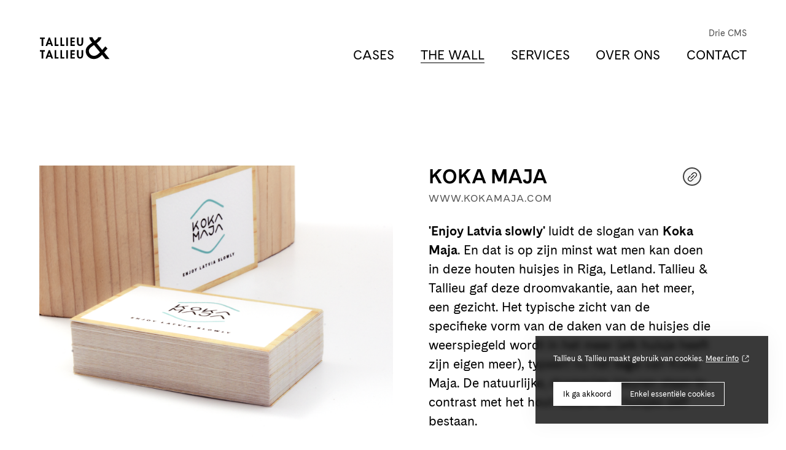

--- FILE ---
content_type: text/html; charset=utf-8
request_url: https://www.tnt.be/the-wall/koka-maja/
body_size: 7620
content:
<!DOCTYPE html><!--[if IE 7]><html class="ie ie7 nojs" lang="nl"><![endif]--><!--[if IE 8]><html class="ie ie8 nojs" lang="nl"><![endif]--><!--[if IE 9]><html class="ie ie9 nojs" lang="nl"><![endif]--><!--[if IE 10]><html class="ie ie10 nojs" lang="nl"><![endif]--><html lang="nl" class="nojs"><head><meta charset="UTF-8" /><base href="https://www.tnt.be/" /><!--[if lte IE 8]><script src="js/dry/3p/html5shiv.js"></script><![endif]--><script>document.documentElement.className = document.documentElement.className.replace( "nojs", "js" );</script><title>Koka Maja – Portfolio – branding, advertising, webdesign – Tallieu &amp; Tallieu</title>            <link rel="stylesheet" href="style/dry/utils-ae2ea7f40f.css" /><link rel="stylesheet" href="build/css/style-5d3f597cac.css" /><link rel="apple-touch-icon" sizes="57x57"
	href="build/favicons/android-chrome-144x144.png" /><link rel="apple-touch-icon" sizes="60x60"
	href="build/favicons/apple-touch-icon-60x60.png" /><link rel="apple-touch-icon" sizes="72x72"
	href="build/favicons/apple-touch-icon-72x72.png" /><link rel="apple-touch-icon" sizes="76x76"
	href="build/favicons/apple-touch-icon-76x76.png" /><link rel="apple-touch-icon" sizes="114x114"
	href="build/favicons/apple-touch-icon-114x114.png" /><link rel="apple-touch-icon" sizes="120x120"
	href="build/favicons/apple-touch-icon-120x120.png" /><link rel="apple-touch-icon" sizes="144x144"
	href="build/favicons/apple-touch-icon-144x144.png" /><link rel="apple-touch-icon" sizes="152x152"
	href="build/favicons/apple-touch-icon-152x152.png" /><link rel="apple-touch-icon" sizes="180x180"
	href="build/favicons/apple-touch-icon-180x180.png" /><link rel="icon" type="image/png" href="build/favicons/favicon-32x32.png" sizes="32x32" /><link rel="icon" type="image/png" href="build/favicons/android-chrome-192x192.png" sizes="192x192" /><link rel="icon" type="image/png" href="build/favicons/favicon-16x16.png" sizes="16x16" /><link rel="shortcut icon" href="build/favicons/favicon.ico" /><meta name="theme-color" content="#000000" /><meta name="local:website_name" content="Tallieu &amp; Tallieu" /><meta name="base:company_name" content="Tallieu &amp; Tallieu" /><meta name="robots" content="index, follow" /><meta name="author" content="Tallieu & Tallieu" /><meta name="viewport" content="width=device-width, initial-scale=1.0" /><meta name="google_tagmanager_id" content="GTM-K8D79XJ" /><meta name="description" content="'Enjoy Latvia slowly' luidt de slogan van Koka Maja. En dat is op zijn minst wat men kan doen in dez..." /><meta property="og:url" content="https://www.tnt.be/the-wall/koka-maja/" /><meta property="og:site_name" content="Tallieu &amp; Tallieu" /><meta property="og:title" content="Koka Maja – Portfolio – branding, advertising, webdesign – Tallieu &amp; Tallieu" /><meta property="og:description" content="'Enjoy Latvia slowly' luidt de slogan van Koka Maja. En dat is op zijn minst wat men kan doen in dez..." /><meta property="og:image" content="https://www.tnt.be/media/og/1338-1956kaarten.jpg" /><meta property="og:image:width" content="1200" /><meta property="og:image:height" content="630" /><meta name="copyright" content="&copy; 2026 Tallieu & Tallieu. All rights reserved" /><meta name="twitter:card" content="summary_large_image"><meta name="twitter:description" content="Op zoek naar inspiratie voor branding, webdesign en advertising? Ontdek de resultaten van onze full service als creatieve studio voor communicatie."><meta name="twitter:title" content="Tallieu &amp; Tallieu"><meta name="twitter:url" content="https://www.tnt.be/"><meta name="twitter:image:alt" content="Op zoek naar inspiratie voor branding, webdesign en advertising? Ontdek de resultaten van onze full service als creatieve studio voor communicatie."><meta name="twitter:image" content="https://www.tnt.be/media/og/2511-n9_0212.jpg"><link rel="canonical" href="https://www.tnt.be/the-wall/koka-maja/"><link as="font" rel="preload" href="https://www.tnt.be/assets/fonts/CadizWeb-Regular.woff" type="font/woff" crossorigin="anonymous"><link as="font" rel="preload" href="https://www.tnt.be/assets/fonts/CadizWeb-Bold.woff" type="font/woff" crossorigin="anonymous"><link rel="prerender" href="https://www.tnt.be/services/" /><link rel="preload" as="style" href="build/css/style-5d3f597cac.css" /><link rel="modulepreload" href="build/js/app-6f83bb6e92.js" /></head><body class=""><div id="wrapper"><div class="js-scroll-trigger" data-offset="4">    <!-- Header -->    <header class="header">        <div class="wrap">            <div class="header__wrap">                <div class="header__logo">                    <a class="logo" href="https://www.tnt.be/" title="Tallieu &amp; Tallieu">                                                    <svg id="logo" data-name="Layer 1" xmlns="http://www.w3.org/2000/svg" viewBox="0 0 89.31 25.45" width="150">    <g id="u">        <path d="M99.21,461.8h1.6v4.3c0,1,.1,2.4,1.4,2.4s1.4-1.4,1.4-2.4v-4.3h1.6v4.6c0,2-.8,3.5-3,3.5s-3-1.5-3-3.5Z"
            transform="translate(-62.69 -459.28)" />        <path d="M99.21,474h1.6v4.28c0,1,.1,2.4,1.4,2.4s1.4-1.4,1.4-2.4V474h1.6v4.58c0,2-.8,3.5-3,3.5s-3-1.5-3-3.5Z"
            transform="translate(-62.69 -459.28)" />    </g>    <g id="e">        <polygon
            points="30.22 14.72 30.22 22.82 34.32 22.82 34.32 21.42 31.72 21.42 31.72 19.22 34.22 19.22 34.22 17.92 31.72 17.92 31.72 16.12 34.32 16.12 34.32 14.72 30.22 14.72" />        <polygon
            points="30.22 2.52 30.22 10.62 34.32 10.62 34.32 9.22 31.72 9.22 31.72 7.12 34.22 7.12 34.22 5.72 31.72 5.72 31.72 3.92 34.32 3.92 34.32 2.52 30.22 2.52" />    </g>    <g id="i">        <rect x="26.12" y="14.72" width="1.6" height="8.1" />        <rect x="26.12" y="2.52" width="1.6" height="8.1" />    </g>    <g id="l2">        <polygon points="20.52 14.72 20.52 22.82 24.32 22.82 24.32 21.42 22.02 21.42 22.02 14.72 20.52 14.72" />        <polygon points="20.52 2.52 20.52 10.62 24.32 10.62 24.32 9.22 22.02 9.22 22.02 2.52 20.52 2.52" />    </g>    <g id="l1">        <polygon points="14.82 14.72 14.82 22.82 18.62 22.82 18.62 21.42 16.42 21.42 16.42 14.72 14.82 14.72" />        <polygon points="14.82 2.52 14.82 10.62 18.62 10.62 18.62 9.22 16.42 9.22 16.42 2.52 14.82 2.52" />    </g>    <g id="a">        <path d="M72.31,476.34h0l1,2.83h-1.9Zm-.5-2.34-3.1,8.1h1.6l.7-1.66h2.8l.6,1.66h1.7L73,474Z"
            transform="translate(-62.69 -459.28)" />        <path d="M72.31,464.14h0l1,2.83H71.44l.88-2.83h0Zm-.49-2.34-3.12,8.1h1.66l.68-1.66h2.73l.59,1.66H76l-3-8.1Z"
            transform="translate(-62.69 -459.28)" />    </g>    <g id="t">        <polygon points="0.62 2.52 0.62 3.92 2.22 3.92 2.22 10.62 3.82 10.62 3.82 3.92 5.42 3.92 5.42 2.52 0.62 2.52" />        <polygon
            points="0.62 14.72 0.62 16.12 2.22 16.12 2.22 22.82 3.82 22.82 3.82 16.12 5.42 16.12 5.42 14.72 0.62 14.72" />    </g>    <g id="ampersand">        <rect id="mask" width="44.31" height="25.45" />        <path
            d="M71.21,479.5a5,5,0,0,1-4.8-4.8c0-2.5,2.9-4.2,4.7-5.5l.3-.2,5.8,7c-1.6,1.7-3.5,3.5-6,3.5m10.1-3.4,3.2-3.7-2.1-2.1-3,3.5L74,467.2c2-1.4,4.2-3.2,4.6-5.7h-3.1c-.4,1.4-1.9,2.3-3,3.2l-.4.3-.8-1.2a6.21,6.21,0,0,1-1.4-2.3h-3.1c.2,2,1.5,3.7,2.8,5.2L68,467.9c-2.5,1.8-4.6,3.6-4.6,6.9a7.71,7.71,0,0,0,8,7.7c3.1,0,5.8-1.8,7.8-4.1l3.3,4.1h4Z"
            transform="translate(-62.69 -459.28)" />    </g></svg>                                            </a>                </div>                <div class="header__navigation">                    <div class="header__primary-nav">                        <!-- Primary nav -->                        <ul class="primary-nav">                                                            <li class="primary-nav__item">                                    <!-- Primary nav item -->                                     <a class="primary-nav-item" href="cases/" title="Cases">                                        Cases                                    </a>                                </li>                                                            <li class="primary-nav__item">                                    <!-- Primary nav item -->                                     <a class="primary-nav-item primary-nav-item--active" href="the-wall/" title="The Wall">                                        The Wall                                    </a>                                </li>                                                            <li class="primary-nav__item">                                    <!-- Primary nav item -->                                     <a class="primary-nav-item" href="services/" title="Services">                                        Services                                    </a>                                </li>                                                            <li class="primary-nav__item">                                    <!-- Primary nav item -->                                     <a class="primary-nav-item" href="over-ons/" title="Over ons">                                        Over ons                                    </a>                                </li>                                                            <li class="primary-nav__item">                                    <!-- Primary nav item -->                                     <a class="primary-nav-item" href="contact/" title="Contact">                                        Contact                                    </a>                                </li>                                                    </ul>                    </div>                                        <div class="header__secondary-nav">                        <!-- Secondary nav -->                        <ul class="secondary-nav">                                                            <li class="secondary-nav__item">                                    <!-- Primary nav item -->                                    <a class="secondary-nav-item" href="drie-cms/" title="Drie CMS">                                        Drie CMS                                    </a>                                </li>                                                    </ul>                    </div>                                    </div>                <div class="header__hamburger" data-id="floating-navigation">                    <!-- Hamburger --><button class="hamburger js-hamburger" title="menu"><span class="hamburger__line hamburger__top-line"></span><span class="hamburger__line hamburger__middle-line"></span><span class="hamburger__line hamburger__bottom-line"></span></button>                </div>            </div>        </div>    </header></div><div class="floating-header" id="floating-header">    <div class="wrap">        <div class="floating-header__logo" value="home">            <a class="logo" href="https://www.tnt.be/" title="Tallieu &amp; Tallieu">                <svg  data-name="Layer 1" xmlns="http://www.w3.org/2000/svg" viewBox="0 0 89.31 25.45" width="150">    <g id="u">        <path d="M99.21,461.8h1.6v4.3c0,1,.1,2.4,1.4,2.4s1.4-1.4,1.4-2.4v-4.3h1.6v4.6c0,2-.8,3.5-3,3.5s-3-1.5-3-3.5Z"
            transform="translate(-62.69 -459.28)" />        <path d="M99.21,474h1.6v4.28c0,1,.1,2.4,1.4,2.4s1.4-1.4,1.4-2.4V474h1.6v4.58c0,2-.8,3.5-3,3.5s-3-1.5-3-3.5Z"
            transform="translate(-62.69 -459.28)" />    </g>    <g id="e">        <polygon
            points="30.22 14.72 30.22 22.82 34.32 22.82 34.32 21.42 31.72 21.42 31.72 19.22 34.22 19.22 34.22 17.92 31.72 17.92 31.72 16.12 34.32 16.12 34.32 14.72 30.22 14.72" />        <polygon
            points="30.22 2.52 30.22 10.62 34.32 10.62 34.32 9.22 31.72 9.22 31.72 7.12 34.22 7.12 34.22 5.72 31.72 5.72 31.72 3.92 34.32 3.92 34.32 2.52 30.22 2.52" />    </g>    <g id="i">        <rect x="26.12" y="14.72" width="1.6" height="8.1" />        <rect x="26.12" y="2.52" width="1.6" height="8.1" />    </g>    <g id="l2">        <polygon points="20.52 14.72 20.52 22.82 24.32 22.82 24.32 21.42 22.02 21.42 22.02 14.72 20.52 14.72" />        <polygon points="20.52 2.52 20.52 10.62 24.32 10.62 24.32 9.22 22.02 9.22 22.02 2.52 20.52 2.52" />    </g>    <g id="l1">        <polygon points="14.82 14.72 14.82 22.82 18.62 22.82 18.62 21.42 16.42 21.42 16.42 14.72 14.82 14.72" />        <polygon points="14.82 2.52 14.82 10.62 18.62 10.62 18.62 9.22 16.42 9.22 16.42 2.52 14.82 2.52" />    </g>    <g id="a">        <path d="M72.31,476.34h0l1,2.83h-1.9Zm-.5-2.34-3.1,8.1h1.6l.7-1.66h2.8l.6,1.66h1.7L73,474Z"
            transform="translate(-62.69 -459.28)" />        <path d="M72.31,464.14h0l1,2.83H71.44l.88-2.83h0Zm-.49-2.34-3.12,8.1h1.66l.68-1.66h2.73l.59,1.66H76l-3-8.1Z"
            transform="translate(-62.69 -459.28)" />    </g>    <g id="t">        <polygon points="0.62 2.52 0.62 3.92 2.22 3.92 2.22 10.62 3.82 10.62 3.82 3.92 5.42 3.92 5.42 2.52 0.62 2.52" />        <polygon
            points="0.62 14.72 0.62 16.12 2.22 16.12 2.22 22.82 3.82 22.82 3.82 16.12 5.42 16.12 5.42 14.72 0.62 14.72" />    </g>    <g id="ampersand" style="transform:translateX(50%)">        <path
            d="M71.21,479.5a5,5,0,0,1-4.8-4.8c0-2.5,2.9-4.2,4.7-5.5l.3-.2,5.8,7c-1.6,1.7-3.5,3.5-6,3.5m10.1-3.4,3.2-3.7-2.1-2.1-3,3.5L74,467.2c2-1.4,4.2-3.2,4.6-5.7h-3.1c-.4,1.4-1.9,2.3-3,3.2l-.4.3-.8-1.2a6.21,6.21,0,0,1-1.4-2.3h-3.1c.2,2,1.5,3.7,2.8,5.2L68,467.9c-2.5,1.8-4.6,3.6-4.6,6.9a7.71,7.71,0,0,0,8,7.7c3.1,0,5.8-1.8,7.8-4.1l3.3,4.1h4Z"
            transform="translate(-62.69 -459.28)" />    </g></svg>            </a>        </div>        <div class="header__hamburger header__hamburger--active" data-id="floating-navigation">            <button class="hamburger js-hamburger" title="menu">                <span class="hamburger__line hamburger__top-line"></span>                <span class="hamburger__line hamburger__middle-line"></span>                <span class="hamburger__line hamburger__bottom-line"></span>            </button>        </div>    </div></div><div id="main"><section class="content-section">    <div class="wrap">        <div class="content-section__wrap">            <div class="content-section__main">                <div class="wall-detail-wrapper">                    <div class="wall-detail__photos">                        <section class="splide" aria-label="wall item photos">                            <div class="splide__track">                                <ul class="splide__list">                                                                        <li class="splide__slide">                                        <img src="media/lightbox-large/1339-1955img_9325.png"
                                            alt="Koka Maja
                                            — Portfolio photo 1">                                    </li>                                                                        <li class="splide__slide">                                        <img src="media/lightbox-large/1340-1957img_9336.png"
                                            alt="Koka Maja
                                            — Portfolio photo 2">                                    </li>                                                                        <li class="splide__slide">                                        <img src="media/lightbox-large/1342-1959amatciems_autumn_2013_061.jpg"
                                            alt="Koka Maja
                                            — Portfolio photo 3">                                    </li>                                                                        <li class="splide__slide">                                        <img src="media/lightbox-large/1341-1958img_9331_2.png"
                                            alt="Koka Maja
                                            — Portfolio photo 4">                                    </li>                                                                    </ul>                            </div>                            <div class="splide__controls">                                <div class="splide__arrows">                                    <!-- previous btn -->                                    <button class="splide__arrow splide__arrow--prev" name="previous slide">                                        <svg id="Layer_1" xmlns="http://www.w3.org/2000/svg" viewBox="0 0 2 4.31">    <line x1=".35" y1=".35" x2="2.15" y2="2.15"
        style="fill:none; stroke-linecap:round; stroke-linejoin:round; stroke-width:.7px;" />    <line x1="2.15" y1="2.15" x2=".35" y2="3.96"
        style="fill:none; stroke-linecap:round; stroke-linejoin:round; stroke-width:.7px;" /></svg>                                    </button>                                    <!-- placeholder for pagination -->                                    <ul class="splide__pagination"></ul>                                    <!-- next btn -->                                    <button class="splide__arrow splide__arrow--next" name="next slide">                                        <svg id="Layer_1" xmlns="http://www.w3.org/2000/svg" viewBox="0 0 2 4.31">    <line x1=".35" y1=".35" x2="2.15" y2="2.15"
        style="fill:none; stroke-linecap:round; stroke-linejoin:round; stroke-width:.7px;" />    <line x1="2.15" y1="2.15" x2=".35" y2="3.96"
        style="fill:none; stroke-linecap:round; stroke-linejoin:round; stroke-width:.7px;" /></svg>                                    </button>                                </div>                            </div>                        </section>                    </div>                    <article class="wall-detail__description">                        <div class="wall-detail__description--company">                            <!-- Link button next to company name -->                            <h1>Koka Maja</h1>                                                        <div>                                <a class="wall-detail--link-btn wall-detail__description--link-without-cursor"
                                    target="__blank" href="https://www.kokamaja.com">                                    <svg version="1.1" fill="white" xmlns="http://www.w3.org/2000/svg"
xmlns:xlink="http://www.w3.org/1999/xlink" width="15" height="15" x="0px" y="0px"
viewBox="0 0 195.085 195.085" style="enable-background:new 0 0 195.085 195.085;"
xml:space="preserve"><g>    <path d="M179.617,15.453c-0.051-0.05-0.102-0.1-0.154-0.149c-18.689-18.549-48.477-20.463-69.37-4.441
        c-2.091,1.599-3.776,3.053-5.302,4.575c-0.044,0.044-0.087,0.088-0.13,0.133L71.224,49.012c-2.929,2.929-2.929,7.678,0.001,10.606
        c2.93,2.93,7.679,2.929,10.606-0.001l33.561-33.566c0.035-0.035,0.069-0.07,0.104-0.105c1.023-1.01,2.205-2.02,3.715-3.174
        c15.008-11.508,36.411-10.098,49.789,3.281c0.044,0.044,0.089,0.088,0.134,0.131c14.652,14.786,14.611,38.742-0.124,53.483
        l-33.559,33.563c-2.929,2.929-2.929,7.678,0.001,10.606c1.465,1.464,3.384,2.196,5.303,2.196c1.919,0,3.839-0.732,5.304-2.197
        l33.56-33.563C200.241,69.641,200.241,36.077,179.617,15.453z" />    <path d="M113.23,135.437l-33.541,33.542c-0.066,0.067-0.132,0.136-0.196,0.205c-3.708,3.648-8.059,6.449-12.945,8.333
        c-13.995,5.418-29.888,2.07-40.481-8.524c-14.768-14.784-14.768-38.84,0-53.619L59.624,81.83c1.406-1.407,2.197-3.315,2.197-5.305
        v-0.013c0-4.143-3.357-7.494-7.5-7.494c-2.135,0-4.062,0.895-5.428,2.328l-33.435,33.422c-20.61,20.628-20.612,54.195-0.002,74.828
        c10.095,10.097,23.628,15.479,37.411,15.479c6.414-0.001,12.884-1.167,19.084-3.566c6.922-2.667,13.088-6.67,18.326-11.896
        c0.076-0.075,0.15-0.153,0.223-0.232l33.337-33.337c2.929-2.93,2.929-7.678-0.001-10.607
        C120.909,132.509,116.16,132.509,113.23,135.437z" />    <path d="M59.15,135.908c1.465,1.465,3.384,2.197,5.304,2.197c1.919,0,3.839-0.732,5.303-2.196l66.164-66.161
        c2.93-2.929,2.93-7.678,0.001-10.606c-2.929-2.93-7.678-2.929-10.606-0.001l-66.164,66.161
        C56.221,128.23,56.221,132.979,59.15,135.908z" /></g></svg>                                </a>                            </div>                                                    </div>                                                <a class="wall-detail__description--link wall-detail__description--link-without-cursor"
                            href="https://www.kokamaja.com" target="__blank">www.kokamaja.com</a>                                                <!-- Placeholder for projects description -->                        <div class="wall-detail__description--body wysiwyg">                            <p><strong>'Enjoy Latvia slowly' </strong>luidt de slogan van <strong>Koka Maja</strong>. En dat is op zijn minst wat men kan doen in deze houten huisjes in Riga,  Letland. Tallieu &amp; Tallieu gaf deze droomvakantie, aan het meer, een gezicht. Het typische zicht van de specifieke vorm van de daken van de huisjes die weerspiegeld wordt in het meer (elk huisje heeft zijn eigen meer), typeert nu het <strong>logo</strong> van Koka Maja. De natuurlijke, dromerige kleuren staan in contrast met het hout waaruit de huisjes zelf bestaan.</p><p>Naast de huisstijl en het logo ontwikkelde Tallieu &amp; Tallieu de <strong>responsive website </strong>waarop een verblijf in de huisjes verder wordt toegelicht. U kunt hier de huisjes en de activiteiten in de omgeving bekijken, reserveren of gewoon alvast in de stemming komen.</p>                        </div>                        <div class="wall-detail__description--tags">                                                        <a href="the-wall/sector/toerisme/" class="tag">                                Toerisme                            </a>                                                                                    <a href="the-wall/category/logo/" class="tag">                                Logo                            </a>                                                        <a href="the-wall/category/huisstijl/" class="tag">                                Huisstijl                            </a>                                                    </div>                    </article>                </div>            </div>        </div>    </div></section><section class="content-section">    <div class="wrap">        <div class="content">            <div class="content__grid">                <div class="content__grid--logo-spacer"></div>                <div class="content__grid--content">                    <div class="content-section__wrap">                        <!-- Breadcrumbs -->                        <ul class="breadcrumbs">                            <li class="breadcrumbs__item">                                <a href="https://www.tnt.be/" title="Tallieu &amp; Tallieu">                                    Home
                                </a>                            </li>                                                        <li class="breadcrumbs__item">                                <a href="https://www.tnt.be/the-wall/" title="The Wall">                                    The Wall                                </a>                            </li>                                                                                    


                        </ul>                    </div>                </div>                <div class="content__grid--hamburger-spacer"></div>            </div>        </div>    </div></section></div><!-- Footer -->        <footer class="footer">            <div class="wrap wrap--medium">                <div class="footer__wrap">                    <div class="footer__contact">                        <div class="footer__contact-column">                            <a href="mailto:tallieu@tnt.be" class="footer__contact-link" title="Stuur ons een mail" target="_blank" rel="noreferrer">                                tallieu@tnt.be                            </a>                            <a href="tel:+3293860441" class="footer__contact-link" title="Neem contact op via telefoon" target="_blank" rel="noreferrer">                                +32 9 386 04 41                            </a>                        </div>                        <div class="footer__contact-column">                            <!-- Icon group -->                            <div class="icon-group">                                                                    <div class="icon-group__item">                                        <a class="icon icon--negative" href="https://www.linkedin.com/company/tallieu-tallieu/" target="_blank" title="Tallieu &amp; Tallieu on Twitter" rel="noreferrer">                                            <svg version="1.1" id="Layer_1" xmlns="http://www.w3.org/2000/svg" xmlns:xlink="http://www.w3.org/1999/xlink" x="0px" y="0px"
	 viewBox="0 0 455 455" style="enable-background:new 0 0 455 455;" xml:space="preserve"><g><path class="st0" d="M246.4,204.4v-0.7c-0.1,0.2-0.3,0.4-0.4,0.7H246.4z"/><path class="st0" d="M0,39.7v375.6C0,437.2,17.8,455,39.7,455h375.6c21.9,0,39.7-17.8,39.7-39.7V39.7C455,17.8,437.2,0,415.3,0
		H39.7C17.8,0,0,17.8,0,39.7z M141.5,378H74V174.9h67.5V378z M107.8,147.2h-0.4c-22.6,0-37.3-15.6-37.3-35.1
		C70,92.2,85.1,77,108.2,77s37.3,15.2,37.8,35.1C146,131.6,131.3,147.2,107.8,147.2z M385,378h-67.5V269.3
		c0-27.3-9.8-45.9-34.2-45.9c-18.7,0-29.8,12.5-34.6,24.7c-1.8,4.3-2.2,10.4-2.2,16.5V378H179c0,0,0.9-184,0-203.1h67.5v28.8
		c9-13.8,25-33.5,60.9-33.5c44.4,0,77.7,29,77.7,91.4L385,378L385,378z"/></g></svg>                                        </a>                                    </div>                                                                                                                                    <div class="icon-group__item">                                        <a class="icon icon--negative" href="https://www.facebook.com/ReclamebureauTallieuTallieu" target="_blank" title="Tallieu &amp; Tallieu on Facebook" rel="noreferrer">                                            <svg xmlns="http://www.w3.org/2000/svg" xmlns:xlink="http://www.w3.org/1999/xlink" viewBox="0 0 500 500" >    <path d="M197.3,500V276.4h-73.1v-88.9h73.1v-70C197.3,41.4,242.7,0,308.9,0c31.8,0,59,2.4,67,3.5V83h-46c-36,0-43,17.6-43,43.3v61.2h81.3l-11.1,88.9h-70.2V500"/></svg>                                        </a>                                    </div>                                                                                                    <div class="icon-group__item">                                        <a class="icon icon--negative" href="https://instagram.com/tallieu_tallieu" target="_blank" title="Tallieu &amp; Tallieu on Instagram" rel="noreferrer">                                            <!-- Generator: Adobe Illustrator 19.0.1, SVG Export Plug-In . SVG Version: 6.00 Build 0)  --><svg version="1.1" id="Layer_1" xmlns="http://www.w3.org/2000/svg" xmlns:xlink="http://www.w3.org/1999/xlink" x="0px" y="0px"
     viewBox="0 0 500 500" enable-background="new 0 0 500 500" xml:space="preserve"><path d="M444.9,396.3c-8.7,21.7-25.5,38.4-47.5,47.2c-32.9,13-111,10-147.3,10c-36.4,0-114.5,2.9-147.3-10
	c-21.9-8.7-38.7-25.4-47.5-47.2c-13-32.7-10-110.2-10-146.3c0-36.1-2.9-113.7,10-146.3C64,82,80.8,65.2,102.8,56.5
	c32.9-13,110.9-10,147.3-10c36.3,0,114.5-2.9,147.3,10c21.8,8.6,38.7,25.4,47.5,47.2c13,32.7,10,110.2,10,146.3
	C454.9,286.1,457.9,363.8,444.9,396.3z M498.1,147.7c-1.9-39.8-11-75-40.4-104c-29.2-29-64.7-38.1-104.7-40.1
	c-41.3-2.3-164.9-2.3-206.2,0c-39.9,1.9-75.4,11-104.7,40s-38.3,64.2-40.4,104c-2.3,41-2.3,163.8,0,204.8c1.9,39.8,11,75,40.4,104
	s64.7,38.1,104.7,40.1c41.3,2.3,164.9,2.3,206.2,0c40-1.9,75.5-11,104.7-40.1c29.2-29,38.4-64.2,40.4-104
	C500.5,311.4,500.5,188.6,498.1,147.7z M413.3,117.5c0,16.5-13.4,29.7-29.9,29.7c-16.6,0-29.9-13.3-29.9-29.7
	c0-16.4,13.4-29.7,29.9-29.7C399.9,87.8,413.3,101.1,413.3,117.5z M250.1,332.7c-45.8,0-83.3-37.1-83.3-82.8
	c0-45.6,37.4-82.7,83.3-82.7c45.9,0,83.3,37.1,83.3,82.7C333.3,295.6,295.9,332.7,250.1,332.7z M250.1,122.7
	c-70.9,0-128.1,56.8-128.1,127.3c0,70.5,57.2,127.3,128.1,127.3c70.9,0,128.1-56.8,128.1-127.3C378.2,179.5,321,122.7,250.1,122.7z"
/></svg>                                        </a>                                    </div>                                                            </div>                        </div>                    </div>                    <div class="footer__main">                        <div class="footer__main-column">                            Adres
                            <a href="https://www.google.com/maps/place/Jozef+Guislainstraat+58,+9000+Gent/@51.0660674,3.7018778,19z/data=!3m1!4b1!4m6!3m5!1s0x47c3710fcacae489:0x64afbd92e4daa6a9!8m2!3d51.0660674!4d3.7025229!16s%2Fg%2F11v3pzptwb?entry=ttu" class="footer__column-content" target="_blank" rel="noreferrer" title="Breng ons een bezoek">                                Jozef Guislainstraat 58<br />                                B-9000 Gent                            </a>                        </div>                        <div class="footer__main-column">                            Juridische informatie
                            <a href="disclaimer/" class="footer__column-content" title="Voorwaarden, privacy- & cookieverklaring, disclaimer">                                Voorwaarden, privacy- &
                                cookieverklaring, disclaimer
                            </a>                        </div>                        <div class="footer__main-column">                            Nieuwsbrief
                            <div class="form footer__column-content">                                <div class="form__content form__content--column">                                    <!-- Fieldset -->                                    <fieldset class="fieldset">                                        <!-- link-button -->                                        <span class="link-button link-button--stretch js-newsletter-subscribe" title="Schrijf me in">                                            Schrijf me in
                                        </span>                                    </fieldset>                                </div>                            </div>                        </div>                    </div>                </div>            </div>        </footer><div class="mobile-nav" id="mobile-nav">    <div class="mobile-nav__wrapper">        
        <div class="mobile-nav__wrapper--primary">                            <a class="primary-nav-item primary-nav-item--large primary-nav-item--negative" href="cases/" title="Cases">                    Cases                </a>                            <a class="primary-nav-item primary-nav-item--large primary-nav-item--negative primary-nav-item--active" href="the-wall/" title="The Wall">                    The Wall                </a>                            <a class="primary-nav-item primary-nav-item--large primary-nav-item--negative" href="services/" title="Services">                    Services                </a>                            <a class="primary-nav-item primary-nav-item--large primary-nav-item--negative" href="over-ons/" title="Over ons">                    Over ons                </a>                            <a class="primary-nav-item primary-nav-item--large primary-nav-item--negative" href="contact/" title="Contact">                    Contact                </a>                    </div>        
        <div class="mobile-nav__wrapper--secondary">                            <a class="secondary-nav-item secondary-nav-item--negative secondary-nav-item--large" href="drie-cms/" title="Drie CMS">                    Drie CMS                </a>                    </div>        
        <div class="mobile-nav__wrapper--socials">                            <a class="icon icon--medium icon--negative" href="https://www.facebook.com/ReclamebureauTallieuTallieu" target="_blank" title="Tallieu &amp; Tallieu on Facebook" rel="noreferrer">                    <svg xmlns="http://www.w3.org/2000/svg" xmlns:xlink="http://www.w3.org/1999/xlink" viewBox="0 0 500 500" >    <path d="M197.3,500V276.4h-73.1v-88.9h73.1v-70C197.3,41.4,242.7,0,308.9,0c31.8,0,59,2.4,67,3.5V83h-46c-36,0-43,17.6-43,43.3v61.2h81.3l-11.1,88.9h-70.2V500"/></svg>                </a>                                        <a class="icon icon--medium icon--negative" href="https://instagram.com/tallieu_tallieu" target="_blank" title="Tallieu &amp; Tallieu on Instagram" rel="noreferrer">                    <!-- Generator: Adobe Illustrator 19.0.1, SVG Export Plug-In . SVG Version: 6.00 Build 0)  --><svg version="1.1" id="Layer_1" xmlns="http://www.w3.org/2000/svg" xmlns:xlink="http://www.w3.org/1999/xlink" x="0px" y="0px"
     viewBox="0 0 500 500" enable-background="new 0 0 500 500" xml:space="preserve"><path d="M444.9,396.3c-8.7,21.7-25.5,38.4-47.5,47.2c-32.9,13-111,10-147.3,10c-36.4,0-114.5,2.9-147.3-10
	c-21.9-8.7-38.7-25.4-47.5-47.2c-13-32.7-10-110.2-10-146.3c0-36.1-2.9-113.7,10-146.3C64,82,80.8,65.2,102.8,56.5
	c32.9-13,110.9-10,147.3-10c36.3,0,114.5-2.9,147.3,10c21.8,8.6,38.7,25.4,47.5,47.2c13,32.7,10,110.2,10,146.3
	C454.9,286.1,457.9,363.8,444.9,396.3z M498.1,147.7c-1.9-39.8-11-75-40.4-104c-29.2-29-64.7-38.1-104.7-40.1
	c-41.3-2.3-164.9-2.3-206.2,0c-39.9,1.9-75.4,11-104.7,40s-38.3,64.2-40.4,104c-2.3,41-2.3,163.8,0,204.8c1.9,39.8,11,75,40.4,104
	s64.7,38.1,104.7,40.1c41.3,2.3,164.9,2.3,206.2,0c40-1.9,75.5-11,104.7-40.1c29.2-29,38.4-64.2,40.4-104
	C500.5,311.4,500.5,188.6,498.1,147.7z M413.3,117.5c0,16.5-13.4,29.7-29.9,29.7c-16.6,0-29.9-13.3-29.9-29.7
	c0-16.4,13.4-29.7,29.9-29.7C399.9,87.8,413.3,101.1,413.3,117.5z M250.1,332.7c-45.8,0-83.3-37.1-83.3-82.8
	c0-45.6,37.4-82.7,83.3-82.7c45.9,0,83.3,37.1,83.3,82.7C333.3,295.6,295.9,332.7,250.1,332.7z M250.1,122.7
	c-70.9,0-128.1,56.8-128.1,127.3c0,70.5,57.2,127.3,128.1,127.3c70.9,0,128.1-56.8,128.1-127.3C378.2,179.5,321,122.7,250.1,122.7z"
/></svg>                </a>                    </div>    </div></div><script id="tpl-newsletter-subscribe-prompt" type="text/html"><div class="newsletter-subscribe-prompt"><form class="newsletter-subscribe-prompt__content js-newsletter-subscribe-form">            <span class="newsletter-subscribe-prompt__title">                <span class="title">                Nieuwsbrief
                </span>            </span><span class="newsletter-subscribe-prompt__description"></span><div class="newsletter-subscribe-prompt__input"><div class="form__content form__content--column"><!-- Fieldset --><fieldset class="fieldset"><div class="fieldset__label"><!-- Label --><label class="label" for="input-field">Je e-mailadres</label></div><div class="fieldset__input"><!-- Field --><input class="field js-subscribe-email" name="subscribe_email" type="email" title="Jouw e-mailadres hier" aria-labelledby="subscribe_email" required autofocus/></div></fieldset><!-- Checkbox --><div class="checkbox"><input class="checkbox__field" type="checkbox" name="checkbox-privacy-policy" id="checkbox-privacy-policy" required /><label class="checkbox__label" for="checkbox-privacy-policy">Ik ga akkoord met de algemene voorwaarden en de <a href="disclaimer/" title="privacy policy">privacy policy</a></label></div></div></div><div class="newsletter-subscribe-prompt__footer"><ul class="button-group"><li class="button-group__item"><button class="js-newsletter-subscribe-submit" title="Inschrijven" type="submit" data-url="https://www.tnt.be/api/v1/newsletter/subscribe"><span class="link-button">Inschrijven</span></button></li></ul></div></form><span class="newsletter-subscribe-prompt__close-button js-newsletter-subscribe-cancel"></span><div class="newsletter-subscribe-prompt__overlay"></div></div></script></div><span class="cursor"><span class="cursor__loader-progress"><span class="cursor__loader-progress-item cursor__loader-progress-item-left"><span class="cursor__loader-progress-item-anim"></span></span><span class="cursor__loader-progress-item cursor__loader-progress-item-right"><span class="cursor__loader-progress-item-anim"></span></span></span><span class="cursor__scroll-progress"><svg xmlns="http://www.w3.org/2000/svg" height="36px" width="36px" x="0px" y="0px" viewBox="0 0 36 36" xml:space="preserve"><circle class="cursor__radial-progress-cover" r="16px" cx="17px" cy="17px" fill="transparent" stroke-dasharray="100" stroke-dashoffset="100"></circle></svg></span></span><script src="build/js/app-6f83bb6e92.js"></script><script type="application/ld+json">{"@context":"https:\/\/schema.org\/","@graph":[{"@type":"CreativeWork","@id":"https:\/\/www.tnt.be\/the-wall\/koka-maja\/","name":"Koka Maja \u2013 Portfolio \u2013 branding, advertising, webdesign \u2013 Tallieu & Tallieu","description":"'Enjoy Latvia slowly' luidt de slogan van Koka Maja. En dat is op zijn minst wat men kan doen in dez...","image":"https:\/\/www.tnt.be\/media\/og\/1338-1956kaarten.jpg","url":"https:\/\/www.tnt.be\/the-wall\/koka-maja\/","datePublished":"2016-02-29","author":{"@id":"https:\/\/www.tnt.be\/"}}]}</script></body></html>

--- FILE ---
content_type: text/css
request_url: https://www.tnt.be/build/css/style-5d3f597cac.css
body_size: 10268
content:
@font-face{font-family:Cadiz;font-style:normal;font-weight:normal;src:local("CadizWeb-Regular.eot");src:local("CadizWeb-Regular"),url("../../assets/fonts/CadizWeb-Regular.woff") format("woff"),url("../../assets/fonts/CadizWeb-Regular.woff2") format("woff2")}@font-face{font-family:Cadiz;font-style:normal;font-weight:700;src:local(""),url("../../assets/fonts/CadizWeb-Bold.woff2") format("woff2"),url("../../assets/fonts/CadizWeb-Bold.woff") format("woff")}@keyframes fadein{from{opacity:0}to{opacity:1}}@keyframes fadeout{from{opacity:1}to{opacity:0}}@keyframes spin{from{transform:rotate(0deg)}to{transform:rotate(360deg)}}html{font-size:62.5%}*{box-sizing:border-box;margin:0;padding:0;font-size:100%;font-weight:inherit;font-style:inherit}a{text-decoration:none;font-weight:inherit;color:inherit}a img{border:0}li{list-style:none}fieldset{border:0}button{border:0;text-align:left;background:rgba(0,0,0,0)}*:focus{outline:none}button,input,textarea{font:inherit}.wall-detail-wrapper{display:flex;height:100%;flex-direction:column;gap:4rem}@media screen and (min-width: 1024px){.wall-detail-wrapper{gap:unset;flex-direction:row}}.wall-detail-wrapper>*{width:100%}@media screen and (min-width: 1024px){.wall-detail-wrapper>*{width:50%}}.wall-detail{cursor:default;max-width:80vw;width:100%;height:100vh;border:none;position:relative;overflow-y:auto;background-color:#fff;max-width:1360px}.wall-detail .wysiwyg a{cursor:pointer}.wall-detail .wysiwyg a::after,.wall-detail .wysiwyg a::before{bottom:2px}.wall-detail::backdrop{background-color:#fff}@media screen and (min-width: 1024px){.wall-detail::backdrop{background-color:rgba(0,0,0,.699);backdrop-filter:blur(10px);-ms-backdrop-filter:blur(10px)}}@media screen and (min-width: 1024px){.wall-detail{max-height:60vh;margin:0 auto;height:100%;transform:translate(0, -50%);top:50%;overflow-y:unset}}.wall-detail__photos{height:40%;aspect-ratio:68/58}@media screen and (min-width: 750px){.wall-detail__photos{height:100%}}@media screen and (min-width: 1024px){.wall-detail__photos{height:100%}}.wall-detail--link-btn{display:flex;justify-content:center;cursor:pointer;align-items:center;width:30px;height:30px;background-color:rgba(166,166,166,.1);border:2px solid rgba(21,21,21,.8);border-radius:50px;z-index:5;backdrop-filter:blur(5px);-ms-backdrop-filter:blur(5px);transition:transform 300ms ease-in-out}.wall-detail--link-btn:hover{transform:scale(1.05)}.wall-detail--close-btn{display:flex;justify-content:center;cursor:pointer;background-color:rgba(247,247,247,.1);border-radius:50px;align-items:center;width:30px;height:30px;min-width:30px;min-height:30px;position:absolute;right:1rem;top:1rem;z-index:5;mix-blend-mode:difference}.wall-detail__description{padding:5%}@media screen and (min-width: 1024px){.wall-detail__description{overflow-y:auto;flex:1 0 50%;padding-top:0}}.wall-detail__description--link{display:block;margin-bottom:2rem;color:#545454;cursor:pointer;font-family:Cadiz,serif;font-weight:400;text-transform:uppercase;font-size:clamp(.95rem,.8693rem + .2727vw,1.2rem);letter-spacing:.07rem;line-height:1.2}.wall-detail__description--link-without-cursor{cursor:none}.wall-detail__description--company{display:flex;width:100%;flex-direction:row;justify-content:space-between;align-items:center;gap:.6666666667rem;margin-bottom:.5rem;font-family:Cadiz,serif;font-weight:600;text-transform:uppercase;font-size:clamp(1.4rem,1.0462rem + 1.2841vw,2.25rem);line-height:1.15}.wall-detail__description--company div{width:10%}.wall-detail__description--company h2{width:90%}.wall-detail__description--company svg{fill:#000}.wall-detail__description--body{display:block}.wall-detail__description--tags{margin-top:2rem;display:flex;flex-wrap:wrap;gap:1rem}.mobile-nav{position:fixed;top:0;left:0;right:0;bottom:0;z-index:20;width:100%;height:100vh;background-color:#000;display:none;padding:2rem}body.open-menu .mobile-nav{display:block}.mobile-nav__wrapper{height:100%;width:100%;text-align:right;display:flex;flex-direction:column;align-items:flex-end;justify-content:center;gap:4rem}.mobile-nav__wrapper--primary{display:flex;flex-direction:column;align-items:flex-end;gap:2rem}.mobile-nav__wrapper--secondary{display:flex;flex-direction:column}.mobile-nav__wrapper--socials{display:flex;gap:1rem}:root{--text-color: #000000;--bg-color: #ffffff;--inverse-text-color: #ffffff;--inverse-bg-color: #000000;--dim-color: #545454;--rgb-text-color: 0, 0 ,0;--default-wrap-size: 90vw;--medium-wrap-size: 71.5vw;--small-wrap-size: 52.5vw;--hamburger-space: 55px;--logo-space: 125px}:root.dark-mode,body.dark-mode{--text-color: #ffffff;--bg-color: #000000;--inverse-text-color: #000000;--inverse-bg-color: #ffffff;--rgb-text-color: 255, 255 ,255;--dim-color: #ffffff}html{overflow-y:scroll;font-size:78%;color:var(--text-color);background-color:var(--bg-color)}@media screen and (min-width: 750px){html{font-size:75%}}@media screen and (min-width: 1024px){html{font-size:80%}}@media screen and (min-width: 1150px){html{font-size:85%}}@media screen and (min-width: 1280px){html{font-size:90%}}@media screen and (min-width: 1375px){html{font-size:90%}}@media screen and (min-width: 1600px){html{font-size:93%}}@media screen and (min-width: 1750px){html{font-size:100%}}@media screen and (min-width: 2150px){html{font-size:118%}}body.noscroll html{overflow:hidden}a{cursor:none}body{font-family:Cadiz,serif;font-weight:400;text-transform:none;font-size:1.45rem;line-height:1.5;color:var(--text-color);background-color:var(--bg-color)}::-webkit-scrollbar{width:.6666666667rem;background-color:#000}::-webkit-scrollbar-thumb{background-color:#fff;border:1px solid #000}::selection{background-color:#000;color:#fff}button{cursor:none}.floating-header{position:fixed;top:0;left:0;right:0;z-index:30;width:100%;padding-top:2rem;display:none;mix-blend-mode:difference;opacity:0;transition:opacity 400ms ease-in-out}.floating-header .wrap{display:flex;justify-content:space-between;align-items:center}.floating-header .wrap svg{fill:#fff}.floating-header .wrap button span{background-color:#fff}.splide__container{box-sizing:border-box;position:relative}.splide__controls{height:50px;transform:translateY(100%);position:absolute;bottom:0;left:0;right:0;display:flex;justify-content:flex-end}.splide__list{backface-visibility:hidden;display:-ms-flexbox;display:flex;height:100%;margin:0 !important;padding:0 !important}.splide.is-initialized:not(.is-active) .splide__list{display:block}.splide__pagination{-ms-flex-align:center;align-items:center;display:-ms-flexbox;display:flex;-ms-flex-wrap:wrap;flex-wrap:wrap;-ms-flex-pack:center;justify-content:center;pointer-events:none;padding:0 .3em;width:max-content;backdrop-filter:blur(5px);-ms-backdrop-filter:blur(5px);border-radius:50px;margin:0 .5em}.splide__pagination li{line-height:1;list-style-type:none;margin:0;pointer-events:auto;display:flex;align-items:center;padding:.2em 0}.splide__progress__bar{width:0}.splide{position:relative;visibility:hidden;height:100%}.splide.is-initialized,.splide.is-rendered{visibility:visible}.splide__slide{backface-visibility:hidden;box-sizing:border-box;-ms-flex-negative:0;flex-shrink:0;list-style-type:none !important;margin:0;position:relative}.splide__slide img{width:100%;height:100%;display:block;object-fit:cover}.splide__spinner{animation:splide-loading 1s linear infinite;border:2px solid #999;border-left-color:rgba(0,0,0,0);border-radius:50%;bottom:0;contain:strict;display:inline-block;height:20px;left:0;margin:auto;position:absolute;right:0;top:0;width:20px}.splide__sr{clip:rect(0 0 0 0);border:0;height:1px;margin:-1px;overflow:hidden;padding:0;position:absolute;width:1px}.splide__toggle.is-active .splide__toggle__play,.splide__toggle__pause{display:none}.splide__toggle.is-active .splide__toggle__pause{display:inline}.splide__track{overflow:hidden;position:relative;z-index:0;height:100%}@keyframes splide-loading{0%{transform:rotate(0)}to{transform:rotate(1turn)}}.splide__track--draggable{-webkit-touch-callout:none;-webkit-user-select:none;-ms-user-select:none;user-select:none}.splide__track--fade>.splide__list{display:block}.splide__track--fade>.splide__list>.splide__slide{left:0;opacity:0;position:absolute;top:0;z-index:0}.splide__track--fade>.splide__list>.splide__slide.is-active{opacity:1;position:relative;z-index:1}.splide--rtl{direction:rtl}.splide__track--ttb>.splide__list{display:block}.splide__arrow{-ms-flex-align:center;align-items:center;border:0;border-radius:50%;display:-ms-flexbox;display:flex;height:1em;-ms-flex-pack:center;justify-content:center;opacity:.7;padding:0;width:1em;z-index:1}.splide__arrow svg{height:.5em;width:.5em}.splide__arrow svg line{stroke:#000}.splide__arrow:hover:not(:disabled){opacity:.9}.splide__arrow:disabled{opacity:.3}.splide__arrow--prev{left:1em}.splide__arrow--prev svg{transform:scaleX(-1)}.splide__arrow--next{right:1em}.splide__pagination__page{background:#000;border:0;display:inline-block;height:10px;margin:3px;opacity:.7;padding:0;position:relative;transition:transform .2s linear;cursor:none;width:3px}.splide__pagination__page.is-active{transform:scale(1.4);z-index:1}.splide__pagination__page:hover{cursor:none;opacity:.9}.splide__pagination__page:focus-visible{outline:3px solid #0bf;outline-offset:3px}.splide.is-focus-in .splide__pagination__page:focus{outline:3px solid #0bf;outline-offset:3px}.splide__progress__bar{background:#ccc;height:3px}.splide__slide{-webkit-tap-highlight-color:rgba(0,0,0,0)}.splide__slide:focus{outline:0}@supports(outline-offset: -3px){.splide__slide:focus-visible{outline:3px solid #0bf;outline-offset:-3px}}@media screen and (-ms-high-contrast: none){.splide__slide:focus-visible{border:3px solid #0bf}}@supports(outline-offset: -3px){.splide.is-focus-in .splide__slide:focus{outline:3px solid #0bf;outline-offset:-3px}}@media screen and (-ms-high-contrast: none){.splide.is-focus-in .splide__slide:focus{border:3px solid #0bf}.splide.is-focus-in .splide__track>.splide__list>.splide__slide:focus{border-color:#0bf}}.splide__toggle:focus-visible{outline:3px solid #0bf;outline-offset:3px}.splide.is-focus-in .splide__toggle:focus{outline:3px solid #0bf;outline-offset:3px}.splide__track--nav>.splide__list>.splide__slide{border:3px solid rgba(0,0,0,0)}.splide__track--nav>.splide__list>.splide__slide.is-active{border:3px solid #000}.splide__arrows{display:flex;align-items:center}.splide__arrows--rtl .splide__arrow--prev{left:auto;right:1em}.splide__arrows--rtl .splide__arrow--prev svg{transform:scaleX(1)}.splide__arrows--rtl .splide__arrow--next{left:1em;right:auto}.splide__arrows--rtl .splide__arrow--next svg{transform:scaleX(-1)}.splide__arrows--ttb .splide__arrow{left:50%;transform:translate(-50%)}.splide__arrows--ttb .splide__arrow--prev{top:1em}.splide__arrows--ttb .splide__arrow--prev svg{transform:rotate(-90deg)}.splide__arrows--ttb .splide__arrow--next{bottom:1em;top:auto}.splide__arrows--ttb .splide__arrow--next svg{transform:rotate(90deg)}.splide__pagination--ttb{bottom:0;display:-ms-flexbox;display:flex;-ms-flex-direction:column;flex-direction:column;left:auto;padding:1em 0;right:.5em;top:0}.cookie-notice{position:fixed;z-index:9999;background-color:var(--inverse-bg-color);padding:2rem;bottom:0;left:0;right:0;font-size:.6em;backdrop-filter:blur(5px);-ms-backdrop-filter:blur(5px)}@media screen and (min-width: 1024px){.cookie-notice{left:unset;bottom:2rem;right:2rem}}.cookie-notice__text{color:var(--inverse-text-color)}html.dark-mode .cookie-notice__text{color:var(--inverse-bg-color)}.cookie-notice__wrapper{display:flex;flex-direction:column;justify-content:space-between;height:100%;width:100%}.cookie-notice__wrapper>*{margin-bottom:2rem;text-align:center}@media screen and (min-width: 1024px){.cookie-notice__wrapper>*{text-align:left}}.cookie-notice__wrapper>*:last-child{margin-bottom:unset}.cookie-notice__footer{display:flex;justify-content:center;flex-direction:column;gap:1rem}@media screen and (min-width: 650px){.cookie-notice__footer{gap:2rem;flex-direction:row;justify-content:center}}@media screen and (min-width: 1024px){.cookie-notice__footer{justify-content:flex-start}}.cookie-notice__link{text-decoration:underline;display:inline-flex;align-items:center}.cookie-notice__link:after{content:"";display:inline-block;background-image:url("data:image/svg+xml;utf8,<svg width='24' xmlns='http://www.w3.org/2000/svg' height='24' fill='none' viewBox='0 0 24 24'><path stroke='white' stroke-linecap='round' stroke-linejoin='round' stroke-width='1.5' d='M9.25 4.75H6.75C5.64543 4.75 4.75 5.64543 4.75 6.75V17.25C4.75 18.3546 5.64543 19.25 6.75 19.25H17.25C18.3546 19.25 19.25 18.3546 19.25 17.25V14.75'/><path stroke='white' stroke-linecap='round' stroke-linejoin='round' stroke-width='1.5' d='M19.25 9.25V4.75H14.75'/><path stroke='white' stroke-linecap='round' stroke-linejoin='round' stroke-width='1.5' d='M19 5L11.75 12.25'/></svg>");background-size:cover;width:16px;height:16px;margin-left:.25em}.cookie-notice__button--essential,.cookie-notice__button--agree{text-align:center;cursor:none;border:1px solid var(--inverse-text-color);color:var(--inverse-text-color);transform:scale(1);transition:transform 300ms ease-in-out;padding:.6666666667rem 1rem}html.dark-mode .cookie-notice__button--essential,html.dark-mode .cookie-notice__button--agree{color:var(--inverse-bg-color);border:1px solid var(--inverse-bg-color)}.cookie-notice__button--essential:hover,.cookie-notice__button--agree:hover{transform:scale(1.03)}.cookie-notice__button--agree{color:var(--inverse-bg-color);background-color:var(--bg-color)}html.dark-mode .cookie-notice__button--agree{color:var(--inverse-text-color);background-color:var(--inverse-bg-color)}.wysiwyg p,.wysiwyg ul{margin-bottom:2rem}.wysiwyg p:last-child,.wysiwyg ul:last-child{margin-bottom:0}.wysiwyg h2{font-family:Cadiz,serif;font-weight:400;text-transform:none;font-size:clamp(1.5rem,1.0771rem + 1.5511vw,2.5rem);line-height:1.15}.wysiwyg ul,.wysiwyg ol{margin-left:1.3333333333rem}.wysiwyg ul li,.wysiwyg ol li{padding-left:.6666666667rem;list-style:square}.wysiwyg ul li:last-child,.wysiwyg ol li:last-child{margin-bottom:0}.wysiwyg a{position:relative;display:inline-block;z-index:1;text-decoration:underline;padding:.2rem 0}@media screen and (min-width: 1024px){.wysiwyg a{text-decoration:none}.wysiwyg a:before,.wysiwyg a:after{content:"";position:absolute;z-index:-1;left:0;right:0;bottom:2px;height:2px;background-color:var(--text-color);transition:transform .4s cubic-bezier(0.37, 0, 0.63, 1);mix-blend-mode:multiply}.wysiwyg a:before{transform:scaleX(1);transform-origin:right}.wysiwyg a:after{transform-origin:left;transition-delay:.15s;transform:scaleX(0)}.wysiwyg a:hover:before,.wysiwyg a:active:before{transform:scaleX(0)}.wysiwyg a:hover:after,.wysiwyg a:active:after{transform:scaleX(1)}}.wysiwyg strong{font-weight:700}.wysiwyg em{font-style:italic}.title{display:block;font-family:Cadiz,serif;font-weight:400;text-transform:none;font-size:clamp(1.75rem,1.0265rem + 2.7301vw,3.35rem);line-height:1.2}.title--secondary{font-family:Cadiz,serif;font-weight:600;text-transform:uppercase;font-size:clamp(1.4rem,1.0462rem + 1.2841vw,2.25rem);line-height:1.15}.title--tertiary{font-family:Cadiz,serif;font-weight:400;text-transform:uppercase;font-size:clamp(.95rem,.8693rem + .2727vw,1.2rem);letter-spacing:.07rem;line-height:1.2}.title--dim{color:var(--dim-color)}.title--negative{color:var(--inverse-text-color)}.page-title{margin:4rem 0}.theme-switch{position:fixed;z-index:100;right:1.5%;bottom:2.5%;display:inline-block;padding:.8rem;background-color:#fff;border-radius:50%;box-shadow:0px 0px 10px -5px rgba(84,84,84,.85);cursor:none}.theme-switch__input{height:0;width:0;visibility:hidden;position:absolute}.theme-switch__element-wrap{border:3px solid #000;border-radius:50%;overflow:hidden}.theme-switch__element{position:relative;display:flex;align-items:center;justify-content:center;width:1.1428571429rem;height:1.1428571429rem}.theme-switch__element:after{content:"";position:absolute;left:0;width:.5714285714rem;height:1.1428571429rem;background-color:#000}body.dark-mode .theme-switch__element:after{left:auto;right:0}body.cursor-hover--theme-switch .theme-switch__element:after{width:1.1428571429rem}body.cursor-hover--theme-switch.dark-mode .theme-switch__element:after{background-color:#fff}.sticky{display:contents}.sticky__item{position:sticky;top:8rem}.secondary-nav-item{position:relative;display:block;color:#545454;font-family:Cadiz,serif;font-weight:400;text-transform:none;font-size:1rem;line-height:1.5}.secondary-nav-item--active{color:#a3a3a3}.secondary-nav-item--large{font-family:Cadiz,serif;font-weight:400;text-transform:uppercase;font-size:clamp(.95rem,.8693rem + .2727vw,1.2rem);letter-spacing:.07rem;line-height:1.2}.secondary-nav-item--negative{color:#fff}.secondary-nav-item--negative.secondary-nav-item--active{border-bottom:1px solid #fff}.quote{width:100%;display:flex;flex-direction:column;gap:2rem;position:relative}@media screen and (min-width: 1024px){.quote{width:70%;margin-left:6rem}}.quote__author{padding-left:12rem;position:relative}.quote__author:after{content:"";width:6rem;height:1px;background-color:#000;position:absolute;top:50%;transform:translateY(-50%);left:80px}.quote__author:before{content:"";background-image:url("data:image/svg+xml,%3C%3Fxml version='1.0' encoding='UTF-8'%3F%3E%3Csvg id='Layer_1' data-name='Layer 1' xmlns='http://www.w3.org/2000/svg' viewBox='0 0 153.55 109.83'%3E%3Cdefs%3E%3Cstyle%3E .cls-1 %7B fill-rule: evenodd; %7D %3C/style%3E%3C/defs%3E%3Cpath class='cls-1' d='m52.32,61.42c-.74,6.79-2.7,12.21-6.12,17.02-4.59,6.41-12.28,12.41-25.01,18.78-3.33,1.46-4.84,5.35-3.38,8.67,1.46,3.33,5.35,4.84,8.67,3.38.2-.09.39-.18.58-.29,13.6-6.79,23.45-13.96,29.83-22.9,6.5-9.09,8.91-19.33,8.91-31.24V15.35c0-8.48-6.87-15.35-15.35-15.35H15.35C6.87,0,0,6.87,0,15.35v30.71c0,8.48,6.88,15.35,15.35,15.35h36.97Zm87.74,0c-.74,6.79-2.7,12.21-6.12,17.02-4.59,6.41-12.28,12.41-25.01,18.78-3.33,1.46-4.84,5.35-3.38,8.67,1.46,3.33,5.35,4.84,8.67,3.38.2-.09.39-.18.58-.29,13.6-6.79,23.45-13.96,29.83-22.9,6.5-9.09,8.91-19.33,8.91-31.24V15.35c0-8.48-6.87-15.35-15.35-15.35h-35.1c-8.48,0-15.35,6.87-15.35,15.35v30.71c0,8.48,6.88,15.35,15.35,15.35h36.97Z'/%3E%3C/svg%3E");background-repeat:no-repeat;width:50px;height:50px;position:absolute;transform:translateY(-30%);top:50%;left:0}.primary-nav-item{position:relative;display:block;color:#000;width:max-content;text-transform:uppercase}.primary-nav-item--active{color:#000}.primary-nav-item--active:after{content:"";position:absolute;right:0;left:0;bottom:5%;height:1px;background-color:#000}.primary-nav-item--negative{color:#fff}.primary-nav-item--negative.primary-nav-item--active:after{background-color:#fff}.primary-nav-item--large{font-family:Cadiz,serif;font-weight:600;text-transform:uppercase;font-size:clamp(2rem,1.5502rem + 2.344vw,3.75rem);line-height:1.15}.photo{display:block;width:100%}.photo img{display:block;width:100%}.logo{display:block;width:16.3636363636rem}@media screen and (min-width: 650px){.logo{width:18rem}}.logo svg{display:block;fill:#000}.logo--negative{width:9rem}.logo--negative svg{fill:#fff}.link-button{position:relative;display:inline-flex;white-space:nowrap;cursor:none;background-color:rgba(0,0,0,0);border-radius:3rem;color:var(--dim-color);font-family:Cadiz,serif;font-weight:400;text-transform:uppercase;font-size:clamp(.95rem,.8693rem + .2727vw,1.2rem);letter-spacing:.07rem;line-height:1.2;transform-origin:left center;transition:transform .15s ease-in-out}.link-button:after{content:"";position:relative;margin-left:1.6rem;width:2.6rem;background-image:url("img/arrow-01.svg");background-size:contain;background-position:center;background-repeat:no-repeat;transform:translateX(0);transition:transform .15s ease-in-out}.link-button:hover,.link-button:active{transform:scale(1.05)}.link-button:hover:after,.link-button:active:after{transform:translateX(-50%)}body.dark-mode .link-button:after{background-image:url("img/arrow-02.svg")}.link-button--extra-space:after{margin-left:3.5rem}.link-button--reverse-order{flex-direction:row-reverse}.link-button--reverse-order:after{margin:0 1.6rem 0 0;transform:rotate(180deg)}.link-button--reverse-order:hover:after,.link-button--reverse-order:active:after,.link-button--reverse-order:focus:after{transform:translateX(-0.2rem) rotate(180deg)}.link-button--reverse-order.link-button--extra-space:after{margin:0 3.5rem 0 0}.link-button--stretch{justify-content:space-between;width:100%;padding-bottom:.25rem;border-radius:0;border-bottom:2px solid #a3a3a3;color:var(--inverse-text-color)}.link-button--dim{color:var(--dim-color)}.link-button--negative{color:var(--inverse-text-color)}.link-button--negative:after{background-image:url("img/arrow-02.svg")}body.dark-mode .link-button--negative:after{background-image:url("img/arrow-01.svg")}.label-icon-button{display:flex;justify-content:space-between;align-items:center;width:100%;color:#545454;border-bottom:2px solid var(--inverse-bg-color)}.label-icon-button--negative{color:var(--bg-color);border-color:var(--bg-color)}.icon{display:block;width:1.6rem;height:1.6rem}@media screen and (min-width: 650px){.icon{width:2rem;height:2rem}}.icon svg{display:block;width:100%;height:100%;fill:var(--inverse-bg-color)}.icon--negative svg{fill:var(--bg-color)}.icon--medium{width:1.6rem;height:1.6rem}@media screen and (min-width: 650px){.icon--medium{width:1.28rem;height:1.28rem}}.hero{font-family:Cadiz,serif;font-weight:600;text-transform:uppercase;font-size:clamp(2rem,1.5502rem + 2.344vw,3.75rem);line-height:1.15}.hero--negative{color:var(--inverse-text-color)}.hamburger{display:block;width:3rem;cursor:none;user-select:none;scale:.7}.hamburger__line{display:block;width:100%;height:3px;margin:.6666666667rem 0;background-color:var(--inverse-bg-color);opacity:1;transition:opacity .75s}.hamburger--negative .hamburger__line{background-color:#fff}body.dark-mode .hamburger--negative .hamburger__line{background-color:#fff}body.dark-mode .hamburger__line{background-color:#000}.hamburger__top-line{margin-top:0}body.open-menu .hamburger__top-line{opacity:0}.hamburger__middle-line{transform:scaleX(0.55);transform-origin:right;transition:transform .25s}body.open-menu .hamburger__middle-line{transform:scaleX(1);background-color:#fff}.hamburger__bottom-line{margin-bottom:0}body.open-menu .hamburger__bottom-line{opacity:0}body.loading .hamburger{opacity:0}.field{display:block;width:100%;padding:.25rem;padding-left:0;border:0;border-radius:0;background-color:rgba(0,0,0,0);border-bottom:2px solid #a3a3a3;color:#a3a3a3;transition:border-color .25s;-webkit-appearance:none;appearance:none}.field::-ms-expand{display:none}.field::placeholder{color:#a3a3a3}.field:active,.field:focus{border-color:rgb(188.5,188.5,188.5)}.cursor{position:fixed;z-index:9999;top:0;left:0;display:flex;align-items:center;justify-content:center;width:30px;height:30px;pointer-events:none;mix-blend-mode:difference}@media(pointer: none),(pointer: coarse){.cursor{display:none}}.cursor:after{content:"";position:absolute;left:10px;width:8px;height:8px;border-radius:50%;background-color:#fff;transition:transform .15s}.cursor__scroll-progress{position:absolute;top:0;right:0;bottom:0;left:0;display:block;width:30px;height:30px}.cursor__scroll-progress svg{display:block;width:100%;height:100%;stroke:#fff;transform:rotate(-90deg)}body.modal-open .cursor__scroll-progress{display:none}body.loading .cursor__scroll-progress{display:none}.cursor__loader-progress{position:absolute;width:30px;height:30px;border-radius:50%}.cursor__loader-progress-item{position:absolute;height:100%;width:50%;overflow:hidden}.cursor__loader-progress-item-left{left:0}.cursor__loader-progress-item-left .cursor__loader-progress-item-anim{border-bottom-left-radius:0;border-top-left-radius:0}.cursor--loading .cursor__loader-progress-item-left .cursor__loader-progress-item-anim{animation:ui-spinner-rotate-left 1500ms linear}.cursor__loader-progress-item-right{left:50%}.cursor__loader-progress-item-right .cursor__loader-progress-item-anim{border-bottom-right-radius:0;border-top-right-radius:0;left:-100%;transform-origin:100% 50%}.cursor--loading .cursor__loader-progress-item-right .cursor__loader-progress-item-anim{animation:ui-spinner-rotate-right 1500ms linear}.cursor__loader-progress-item-anim{position:absolute;top:0;left:100%;height:100%;width:100%;border-radius:999px;background:#fff;transform-origin:0 50%}@keyframes ui-spinner-rotate-right{0%{transform:rotate(0deg)}25%{transform:rotate(180deg)}50%{transform:rotate(180deg)}75%{transform:rotate(360deg)}100%{transform:rotate(360deg)}}@keyframes ui-spinner-rotate-left{0%{transform:rotate(0deg)}25%{transform:rotate(0deg)}50%{transform:rotate(180deg)}75%{transform:rotate(180deg)}100%{transform:rotate(360deg)}}body.cursor-hover--header-logo .cursor:before{position:absolute;content:"you want it darker?";width:4rem;right:2rem;bottom:2rem;color:#fff;font-size:.85rem;line-height:1.25}body.cursor-hover--header-logo .cursor .cursor__scroll-progress{display:none}body.cursor-hover--a .cursor:after{transform:scale(1.5)}body.cursor-hover--a .cursor .cursor__scroll-progress{display:none}body.cursor-hover--button .cursor:after{transform:scale(4.5)}body.cursor-hover--link-button .cursor:after{transform:scale(1.5)}body.cursor-hover--link-button .cursor .cursor__scroll-progress{display:none}body.cursor-hover--card .cursor{mix-blend-mode:difference}body.cursor-hover--card .cursor:after{content:"view";color:#fff;background-color:#fff;transform:scale(1)}body.cursor-hover--card .cursor .cursor__scroll-progress{display:none}body.cursor-hover--product-card .cursor{mix-blend-mode:normal}body.cursor-hover--product-card .cursor:after{content:"view";color:#000;background-color:#000;transform:scale(1)}body.cursor-hover--product-card .cursor .cursor__scroll-progress{display:none}body.cursor-hover--theme-switch .cursor:before{position:absolute;content:"you want it darker?";width:4rem;right:2rem;bottom:2rem;color:#fff;font-size:.85rem;line-height:1.25}body.cursor-hover--theme-switch .cursor .cursor__scroll-progress{display:none}body.cursor-hover--filter .cursor:before{content:"filter";color:#000;background-color:#000;position:absolute;width:4rem;top:100%;left:50%;transform:scale(1) translateX(-40%);color:#fff;line-height:1.25}body.cursor-hover--filter .cursor .cursor__scroll-progress{display:none}body.cursor-hover--theme-switch.dark-mode .cursor:before{content:"let there be light!"}body.cursor-hover--hamburger .cursor:after{transform:scale(8)}body.cursor-hover--breadcrumbs__item .cursor:after{transform:scale(8)}body.cursor-hover--link-button .cursor:after{transform:scale(8)}body.cursor-hover--primary-nav-item .cursor:after{transform:scale(8)}body.open-lightbox .cursor .cursor__scroll-progress{display:none}body.loading .cursor:after{transform:scale(0.5)}body.loading .cursor{mix-blend-mode:difference}body.loading .cursor:after{content:"";color:inherit;background-color:inherit;transform:scale(0.5)}.checkbox{position:relative;padding-left:1.3333333333em;touch-callout:none;user-select:none;font-family:Cadiz,serif;font-weight:400;text-transform:none;font-size:1rem;line-height:1.5;line-height:1.25}.checkbox__field{position:absolute;top:50%;left:0;display:inline-block;box-sizing:border-box;width:.7272727273em;height:.7272727273em;transform:translateY(-50%);opacity:0}.checkbox__label:before,.checkbox__label:after{content:"";position:absolute;top:50%;left:0;display:inline-block;box-sizing:border-box;width:.7272727273em;height:.7272727273em;transform:translateY(-50%)}.checkbox__label:before{border:2px solid #545454;background-color:rgba(0,0,0,0);vertical-align:middle}.checkbox__label:after{transform:scale(0) translateY(-50%);background-color:#545454;transition:background-color .1s,transform .15s}.checkbox__label a{border-bottom:1px solid #545454}.checkbox input:checked+label:after{transform:scale(1) translateY(-50%)}.wrap{position:relative;width:100%;margin:0 auto;padding:0 2rem}@media screen and (min-width: 650px){.wrap{width:var(--default-wrap-size);padding:0}}@media screen and (min-width: 650px){.wrap--medium{padding:0;width:var(--medium-wrap-size)}}@media screen and (min-width: 650px){.wrap--small{padding:0;width:var(--small-wrap-size)}}.text-card{width:100%;margin-bottom:2rem}.text-card__title{margin-bottom:1rem}.text-card__body{margin-bottom:2rem}.text-block{display:block;width:100%}.text-block__header{margin-bottom:2rem}.text-block__content>*{margin-bottom:2rem}.text-block__content>*:last-child{margin-bottom:0}.text-block__footer{margin-top:2.5rem}.team-card-grid{display:grid;grid-gap:3.3rem 3rem;grid-template-columns:repeat(auto-fit, minmax(22rem, 1fr));width:100%;margin-bottom:8rem}.team-card{display:block;width:100%}.team-card__photo{margin-bottom:.5rem}.team-card__name{display:block}.team-card__function{display:block;color:#545454}.tag{display:block;color:var(--dim-color);border:1px solid var(--dim-color);padding:.4rem .8rem;border-radius:40px;font-size:15px;transition:transform .25s ease-in-out}.tag:hover{transform:scale(1.05)}.secondary-nav{display:flex;flex-wrap:wrap;text-align:center}.secondary-nav__item>a{padding:0 .7272727273rem}.secondary-nav__item:first-child>a{padding-left:0}.secondary-nav__item:last-child>a{padding-right:0}.secondary-nav--alternate-direction .secondary-nav__item>a{padding:.8rem 0}.secondary-nav--alternate-direction .secondary-nav__item:first-child>a{padding-top:0}.secondary-nav--alternate-direction .secondary-nav__item:last-child>a{padding-bottom:0}.secondary-nav--alternate-direction{flex-direction:column;align-items:flex-end}.product-card-grid{display:flex;flex-wrap:wrap;width:100%}.product-card-grid__item{flex-basis:100%;margin-bottom:3.5rem}@media screen and (min-width: 750px){.product-card-grid__item{margin-bottom:10%}.product-card-grid__item:nth-child(5n+2),.product-card-grid__item:nth-child(5n+4){padding-right:6.5%}.product-card-grid__item:nth-child(5n+2){flex-basis:56.5217391304%}.product-card-grid__item:nth-child(5n+3){flex-basis:43.4782608696%}.product-card-grid__item:nth-child(5n+4){flex-basis:54.05%}.product-card-grid__item:nth-child(5n+5){flex-basis:45.95%}}@media screen and (min-width: 1150px){.product-card-grid__item:nth-child(5n+2),.product-card-grid__item:nth-child(5n+4){padding-right:13%}.product-card-grid__item:nth-child(5n+2){flex-basis:65%}.product-card-grid__item:nth-child(5n+3){flex-basis:35%}.product-card-grid__item:nth-child(5n+4){flex-basis:47%}.product-card-grid__item:nth-child(5n+5){flex-basis:53%}}.product-card{display:block;width:100%}.product-card__photo{margin-bottom:1.3333333333rem}@media screen and (min-width: 650px){.product-card__photo{margin-bottom:2rem}}.product-card__title{display:block;font-family:Cadiz,serif;font-weight:400;text-transform:none;font-size:clamp(1.75rem,1.0265rem + 2.7301vw,3.35rem);line-height:1.2}.product-card__subtitle{display:block;margin-top:.5rem;color:#545454;font-family:Cadiz,serif;font-weight:400;text-transform:uppercase;font-size:clamp(.95rem,.8693rem + .2727vw,1.2rem);letter-spacing:.07rem;line-height:1.2}@media screen and (min-width: 650px){.product-card__subtitle{margin-top:.8888888889rem}}.primary-nav{display:flex;flex-wrap:wrap;text-align:center}.primary-nav__item>a{margin:0 .6666666667rem}@media screen and (min-width: 750px){.primary-nav__item>a{margin:0 1.4814814815rem}}.primary-nav__item:first-child>a{margin-left:0}.primary-nav__item:last-child>a{margin-right:0}.primary-nav--alternate-direction .primary-nav__item>a{margin:.5rem 0}@media screen and (min-width: 650px){.primary-nav--alternate-direction .primary-nav__item>a{margin:1rem 0}}.primary-nav--alternate-direction .primary-nav__item:first-child>a{margin-top:0}.primary-nav--alternate-direction{flex-direction:column;align-items:flex-end}.photo-row{display:flex;flex-wrap:wrap}.photo-row__item{flex:1 0 100%;margin-bottom:3rem}.photo-row__item:last-child{margin-bottom:0}@media screen and (min-width: 750px){.photo-row__item{flex:1;margin-bottom:0}.photo-row__item:first-child{padding-right:3rem}.photo-row__item:last-child{flex:2}.photo-row--reverse-order .photo-row__item{padding:0}.photo-row--reverse-order .photo-row__item:last-child{padding-right:3rem}}.photo-row__item:only-child{padding:0}.photo-row__item img{display:block;width:100%;height:100%;object-fit:cover}.photo-row--reverse-order{flex-direction:row-reverse}.photo-grid{display:grid;grid-template-columns:repeat(auto-fit, minmax(200px, 1fr));gap:2rem}.photo-grid__photo{place-items:center}.photo-grid__photo a{place-items:center;display:block}.photo-grid__photo img{display:block;object-fit:contain;width:100%}.photo-gallery{display:flex;flex-wrap:wrap;width:100%}.photo-gallery__column{flex:1 0 100%}@media screen and (min-width: 750px){.photo-gallery__column{flex:1;margin:0 .6666666667rem}}@media screen and (min-width: 750px){.photo-gallery__left-column{margin-left:0;margin-top:15vh}}.photo-gallery__left-column>*{margin-left:auto}.photo-gallery__right-column{margin-right:0}.photo-gallery__item{display:block;margin-bottom:2rem}@media screen and (min-width: 750px){.photo-gallery__item:nth-child(2n+1){width:50%}.photo-gallery__item:last-child{margin-bottom:0}}.paragraph-block{display:block;width:100%}@media screen and (min-width: 1024px){.paragraph-block{width:70%}}.paragraph-block__title{display:flex;align-items:center;gap:1rem;margin-bottom:1rem}.paragraph-block__title--breadcrumb-line{display:block;height:1px;width:100%;max-width:70px;background-color:var(--text-color)}.paragraph-block__title--wrapper{display:flex;flex-direction:column;gap:.6rem;width:100%}@media screen and (min-width: 750px){.paragraph-block__title--wrapper{flex-direction:row}.paragraph-block__title--wrapper a:before{content:"—  "}}.paragraph-block__paragraph{font-family:Cadiz,serif;font-weight:400;text-transform:none;font-size:clamp(1.5rem,1.0771rem + 1.5511vw,2.5rem);line-height:1.15;line-height:1.5}.paragraph-block__paragraph a{position:relative;display:inline-block;z-index:1;text-decoration:underline;padding:.2rem 0}@media screen and (min-width: 1024px){.paragraph-block__paragraph a{text-decoration:none}.paragraph-block__paragraph a:before,.paragraph-block__paragraph a:after{content:"";position:absolute;z-index:-1;left:0;right:0;bottom:2px;height:2px;background-color:var(--text-color);transition:transform .4s cubic-bezier(0.37, 0, 0.63, 1);mix-blend-mode:multiply}.paragraph-block__paragraph a:before{transform:scaleX(1);transform-origin:right}.paragraph-block__paragraph a:after{transform-origin:left;transition-delay:.15s;transform:scaleX(0)}.paragraph-block__paragraph a:hover:before,.paragraph-block__paragraph a:active:before{transform:scaleX(0)}.paragraph-block__paragraph a:hover:after,.paragraph-block__paragraph a:active:after{transform:scaleX(1)}}.pagination{display:flex;align-items:center;font-family:Cadiz,serif;font-weight:400;text-transform:uppercase;font-size:clamp(.95rem,.8693rem + .2727vw,1.2rem);letter-spacing:.07rem;line-height:1.2}.pagination__previous{margin-right:1.3333333333rem;cursor:pointer}.pagination__item{display:flex;justify-content:center;align-items:center;height:30px;width:30px}.pagination__item a{margin:unset !important;padding:.5rem}.pagination__item:first-child{margin-left:0}.pagination__item:last-child{margin-right:0}.pagination__active-item{color:var(--text-color);border:1px solid var(--text-color);border-radius:50%}.pagination__next{margin-left:1.3333333333rem;cursor:pointer}.newsletter-subscribe-prompt{position:fixed;z-index:9998;top:0;right:0;bottom:0;left:0;display:flex;justify-content:center;align-items:center;width:100%}.newsletter-subscribe-prompt__content{display:block;width:90%;padding:3rem 4rem;color:#000;background-color:#fff;animation:fadeInContent both .35s .25s cubic-bezier(0.37, 0, 0.63, 1)}@media screen and (min-width: 750px){.newsletter-subscribe-prompt__content{width:75%}}@media screen and (min-width: 1150px){.newsletter-subscribe-prompt__content{width:45%}}.newsletter-subscribe-prompt__title{display:block;margin-bottom:1.3333333333rem;color:#000}@media screen and (min-width: 650px){.newsletter-subscribe-prompt__title{margin-bottom:2rem}}.newsletter-subscribe-prompt__description{display:block;margin-bottom:2rem}.newsletter-subscribe-prompt__footer{display:flex;justify-content:flex-end;margin-top:2rem}.newsletter-subscribe-prompt__footer .link-button{color:#000}.newsletter-subscribe-prompt__footer .link-button:after{background-image:url("img/arrow-01.svg")}body.dark-mode .newsletter-subscribe-prompt__footer .link-button:after{background-image:url("img/arrow-01.svg")}.newsletter-subscribe-prompt__overlay{position:absolute;z-index:-1;top:0;right:0;bottom:0;left:0;background-color:#000;animation:fadeInOverlay both .3s cubic-bezier(0.37, 0, 0.63, 1)}.newsletter-subscribe-prompt__close-button{position:absolute;z-index:9999;display:flex;justify-content:center;align-items:center;top:.6666666667rem;right:2rem;width:3.5rem;height:3.5rem;cursor:pointer}@media screen and (min-width: 750px){.newsletter-subscribe-prompt__close-button{top:1.6rem;right:1.6rem;width:5rem;height:5rem}}.newsletter-subscribe-prompt__close-button:before,.newsletter-subscribe-prompt__close-button:after{content:"";position:absolute;top:50%;height:2px;width:3rem;background-color:#fff;transform-origin:center}.newsletter-subscribe-prompt__close-button:before{transform:translateY(-50%) rotate(45deg)}.newsletter-subscribe-prompt__close-button:after{transform:translateY(-50%) rotate(-45deg)}@keyframes fadeInContent{from{opacity:0}to{opacity:1}}@keyframes fadeInOverlay{from{opacity:0}to{opacity:1}}.message{display:flex;flex-direction:column;width:100%;justify-content:space-between;padding:1.3333333333rem 2rem;color:var(--inverse-text-color);background-color:var(--inverse-bg-color)}@media screen and (min-width: 750px){.message{flex-direction:row;align-items:center}}.message__text a{color:var(--inverse-text-color);border-bottom:1px solid var(--inverse-text-color)}.message__footer{padding-top:1rem}@media screen and (min-width: 750px){.message__footer{padding-top:unset;margin-left:2rem}}.logo-grid{display:grid;grid-template-columns:repeat(3, minmax(3rem, 1fr));grid-gap:2rem 4rem;width:100%}@media screen and (min-width: 650px){.logo-grid{grid-gap:4rem 5rem}}@media screen and (min-width: 750px){.logo-grid{grid-template-columns:repeat(4, minmax(3rem, 1fr));grid-column-gap:4rem}}@media screen and (min-width: 750px){.logo-grid{grid-column-gap:6rem}}@media screen and (min-width: 1150px){.logo-grid{grid-column-gap:8rem}}@media screen and (min-width: 1280px){.logo-grid{grid-column-gap:10rem}}@media screen and (min-width: 1375px){.logo-grid{grid-template-columns:repeat(6, minmax(3rem, 1fr));grid-column-gap:5rem}}@media screen and (min-width: 1750px){.logo-grid{grid-column-gap:8rem}}.logo-grid__item{mix-blend-mode:difference}.icon-group{display:grid;grid-template-columns:repeat(2, 1fr);gap:calc(2rem/2)}@media screen and (min-width: 750px){.icon-group{grid-template-columns:repeat(4, 1fr)}}.form{display:block;width:100%}.form__header{margin-bottom:2rem}.form__content{display:flex;gap:2rem;align-items:flex-start;flex-direction:column}@media screen and (min-width: 750px){.form__content:not(.form__content--column){flex-direction:row}}.form__footer{margin-top:2rem;display:flex;gap:2rem;flex-direction:column-reverse}@media screen and (min-width: 750px){.form__footer{align-items:center;flex-direction:row}}.form__footer span{font-size:14px}.form__column{display:flex;flex-direction:column;gap:2rem;width:100%}.form label{display:flex;flex:1;align-items:flex-start;height:max-content;flex-direction:column;gap:calc(2rem/3);font-family:Cadiz,serif;font-weight:400;text-transform:uppercase;font-size:clamp(.95rem,.8693rem + .2727vw,1.2rem);letter-spacing:.07rem;line-height:1.2}.form label span{width:100%}@media screen and (min-width: 750px){.form label span{width:60%}}@media screen and (min-width: 750px){.form label{gap:2rem}}@media screen and (min-width: 750px){.form label{flex-direction:row}}.form label input{padding:calc(2rem/3);border-radius:0;border:1px solid var(--text-color);background-color:rgba(0,0,0,0);color:var(--text-color);width:100%}.form label:has(textarea){flex-direction:column}.form textarea{resize:none;border-radius:0;width:100%;height:100%;padding:calc(2rem/4);border:1px solid var(--text-color);background-color:rgba(0,0,0,0);color:var(--text-color)}.form .submit{padding:calc(2rem/8) calc(2rem/2);border-radius:0;background-color:var(--inverse-text-color);color:var(--text-color);border:1px solid var(--text-color);position:relative;display:block;transition:background-color 300ms ease-in-out,color 300ms ease-in-out}.form .submit:hover{background-color:var(--text-color);color:var(--inverse-text-color)}.filter{width:100%;border:none;border-radius:0;-webkit-appearance:none;background-color:var(--inverse-text-color);color:var(--dim-color);position:relative;font-size:15px}@media screen and (min-width: 1024px){.filter{max-width:300px}}.filter__selected{padding:.4rem;user-select:none}.filter__options{position:absolute;top:100%;left:0;width:100%;overflow:hidden;min-width:max-content;max-height:0;transition:max-height 300ms ease-in-out;border:1px solid var(--dim-color);background-color:var(--inverse-text-color)}.filter__options--open{max-height:500px;overflow-y:scroll;z-index:20}.filter__options::-webkit-scrollbar{width:.2rem;background-color:#000}.filter__options::-webkit-scrollbar-thumb{background-color:#fff;border:1px solid #000}.filter__options::selection{background-color:#000;color:#fff}.filter__option{display:block;padding:.4rem;text-indent:20px;position:relative}.filter__option:after{content:"";display:block;background-color:var(--dim-color);height:100%;width:1px;position:absolute;left:10px;top:0}.filter__option:before{content:"";display:block;background-color:var(--dim-color);height:5px;border-radius:100%;width:5px;position:absolute;left:8px;top:calc(50% - 2px)}.filter__option--parent{text-indent:0}.filter__option--parent:before,.filter__option--parent:after{content:unset}.filter__option--last-child:after{height:50%;top:0}.filter__option--regular{text-indent:0}.filter__option--regular::before,.filter__option--regular::after{content:unset}.filter__option:hover,.filter__option--active{background-color:var(--dim-color);color:var(--inverse-text-color)}.filter__option:hover:before,.filter__option:hover:after,.filter__option--active:before,.filter__option--active:after{background-color:var(--inverse-text-color)}.filter__arrow{min-width:15px;width:15px;position:absolute;right:0;top:50%;transform:translateY(-50%);transform-origin:center}.filter__arrow path{fill:var(--dim-color)}.filter-svg-icon{min-width:20px;width:20px}.filter-svg-icon path{fill:var(--dim-color)}.select-wrapper{display:flex;gap:2rem;align-items:flex-start;justify-content:flex-end;flex-direction:column}@media screen and (min-width: 750px){.select-wrapper{align-items:center;flex-direction:row}}.fieldset-group{display:flex;flex-wrap:wrap;width:100%}.fieldset-group__item{display:flex;flex:1 1 100%;margin-bottom:2rem}.fieldset-group__item:last-child{margin-bottom:0}@media screen and (min-width: 650px){.fieldset-group__item{flex:1 1 auto;margin:0 1.3333333333rem}.fieldset-group__item:first-child{margin-left:0}.fieldset-group__item:last-child{margin-right:0}}.fieldset{display:block;width:100%;color:#000}.fieldset__label{margin-bottom:.2rem}.fieldset--required .fieldset__label>label{position:relative}.fieldset--required .fieldset__label>label:after{content:"(*)";position:relative}.content-block{display:block;width:100%}.content-block__header{display:inline-block;margin-bottom:.6666666667rem}.content-block__main{display:flex;width:100%;flex-direction:column}@media screen and (min-width: 1024px){.content-block__main{gap:6rem;flex-direction:row}.content-block--reverse-order .content-block__main{flex-direction:row-reverse}}.content-block__column{display:block;width:100%;margin-bottom:3rem}.content-block__column:last-child{margin-bottom:0}.content-block__column>*{margin-bottom:4rem 0}.content-block__column>*:last-child{margin-bottom:0}@media screen and (min-width: 1024px){.content-block__column{flex:1;margin-bottom:0}}.content-block__column:only-child{flex-basis:100%}@media screen and (min-width: 1024px){.content-block__column:only-child{flex:0 0 50%}.content-block--reverse-order .content-block__column:only-child{flex-basis:50%}}@media screen and (min-width: 1024px){.content-block__column-left{flex-basis:50%}.content-block--reverse-order .content-block__column-left{padding:0}}@media screen and (min-width: 1024px){.content-block__column-right{flex-basis:50%}}@media screen and (min-width: 1500px){.content-block--offset .content-block__column-right{padding-right:2vw}}.content-block--vertical-center .content-block__column-right{display:flex;flex-direction:column;justify-content:center}@media screen and (min-width: 1024px){.content-block--offset.content-block--reverse-order .content-block__header{padding-left:calc((var(--default-wrap-size) - var(--medium-wrap-size))/2)}}.card-list{display:flex;overflow-x:hidden}.card-list__item{margin-right:1.6rem;width:33.33vw}@media screen and (min-width: 750px){.card-list__item{width:25vw;margin-right:2.5rem}}.card-list__item:last-child{margin-right:0}.card-grid{display:grid;grid-auto-flow:row dense;row-gap:1rem;column-gap:2rem;width:100%}.card-grid__item{pointer-events:auto;transition:opacity 300ms ease-in-out;display:grid;grid-template-columns:subgrid;grid-template-rows:subgrid;grid-row:span 2}.card-grid__item:hover{opacity:.5}.card-grid__item--focus{grid-row:span 4;grid-column:span 2}@media screen and (min-width: 650px){.card-grid{grid-template-columns:repeat(2, 1fr);column-gap:3rem}}@media screen and (min-width: 1150px){.card-grid{grid-template-columns:repeat(4, 1fr)}}@media screen and (min-width: 650px){.card-grid--3{grid-template-columns:repeat(2, 1fr)}}@media screen and (min-width: 1150px){.card-grid--3{grid-template-columns:repeat(3, 1fr)}}.card{display:grid;grid-template-columns:subgrid;grid-template-rows:subgrid;grid-row:span 2;gap:1rem;width:100%}@media screen and (min-width: 650px){.card{padding-block-end:2rem}}.card__photo img{display:block;width:100%;aspect-ratio:4/3;object-fit:cover;object-position:center}.card__title{display:block;color:var(--text-color);font-size:.7em;line-height:1.2}@media screen and (min-width: 650px){.card__title{font-size:1em}}.card__description{display:block;margin-top:.6666666667rem;margin-bottom:2rem;color:var(--dim-color)}.card--focus{grid-row:span 4;grid-column:span 2}.card--focus .card__title{font-size:1.5em;grid-column:span 2}.card--focus .card__photo{height:100%;width:100%;grid-row:span 3;grid-column:span 2}.card--focus .card__photo .photo{height:100%;width:100%}.card--focus .card__photo img{height:100%;width:100%;object-fit:cover}.button-list{display:block;width:100%}.button-list__item{display:block;width:100%;margin-bottom:1.3333333333rem}.button-list__item:last-child{margin-bottom:0}.breadcrumbs{display:flex;align-items:center;font-size:1.3rem;flex-wrap:wrap;font-family:Cadiz,serif;font-weight:400;text-transform:uppercase;font-size:clamp(.95rem,.8693rem + .2727vw,1.2rem);letter-spacing:.07rem;line-height:1.2}@media screen and (min-width: 750px){.breadcrumbs{flex-wrap:nowrap}}.breadcrumbs__item{position:relative;display:block;padding-left:5.4rem;white-space:nowrap}@media screen and (min-width: 750px){.breadcrumbs__item{margin-left:1.4rem;flex:0}}.breadcrumbs__item:nth-last-child(n+3),.breadcrumbs__item:nth-last-child(n+4){display:none}.breadcrumbs__item:first-child{display:block;padding-left:0;margin-left:0}.breadcrumbs__item:first-child:after{display:none}.breadcrumbs__item:after{content:"";position:absolute;top:50%;left:10px;bottom:.15em;display:block;height:1px;width:4rem;background-color:var(--text-color)}@media screen and (min-width: 750px){.breadcrumbs__item:after{left:0;margin-left:unset}}@media screen and (min-width: 1024px){.breadcrumbs__item:nth-last-child(n+3),.breadcrumbs__item:nth-last-child(n+4){display:block}}.accordion__item--chevron{background-image:url(img/chevron.svg);background-repeat:no-repeat;background-size:contain;background-position:center;width:20px;height:20px;transition:transform 300ms ease-in-out;margin-right:1rem}.accordion__item--chevron-open{transform:rotate(90deg)}.accordion__item--header{font-size:calc(2rem*.6);display:flex;align-items:center;padding:1rem 0;background-color:rgba(0,0,0,0);transition:background-color 300ms ease-in-out;border-radius:2px;user-select:none;color:var(--text-color);border-bottom:1px solid rgba(var(--rgb-text-color), 0.209);transition:border-bottom 450ms ease-in-out}.accordion__item--header-active{border-bottom:1px solid rgba(0,0,0,0)}.accordion__item--body{border-left:1px solid rgba(var(--rgb-text-color), 0.209);margin-left:10px;width:100%;max-height:0;overflow:hidden;transition:max-height 500ms ease;font-family:Cadiz,serif;font-weight:400;text-transform:none;font-size:1.45rem;line-height:1.5;font-size:.8em}.accordion__item--body .wysiwyg{color:unset}@media screen and (min-width: 1024px){.accordion__item--body{width:60%}}.accordion__item--body>*{margin:.5rem 0}.accordion__item--body>*:first-child{margin:2rem;margin-left:unset;padding-left:3rem}.accordion__item--body-show{max-height:unset;border-left:unset;margin-left:unset;overflow:unset}.accordion__item--body-show>*:first-child{margin:1rem;margin-left:unset;padding-left:unset}.accordion{display:flex;flex-direction:column;margin-top:2rem}.service{display:flex;border:10px solid #fff;border-top:0}@media screen and (min-width: 1024px){.service{border:unset}}.service>*{width:100%}.service>*:last-child{display:none}@media screen and (min-width: 1024px){.service>*{display:block;width:50%}.service>*:last-child{display:flex}}.service__banner{height:70vh;position:relative;display:flex;justify-content:flex-end}.service__banner:after{content:"";width:100%;height:100%;background-color:var(--inverse-bg-color);opacity:.65;position:absolute;top:0;left:0;right:0;bottom:0}.service__banner img{width:100%;height:100%;display:block;object-position:center;object-fit:cover}.service__banner--subjects{margin:2rem 0}.service__banner--subjects>span{font-family:Cadiz,serif;font-weight:400;text-transform:uppercase;font-size:clamp(.95rem,.8693rem + .2727vw,1.2rem);letter-spacing:.07rem;line-height:1.2;color:var(--inverse-text-color)}.service__banner--hero-title{font-size:3.4rem}.service__banner--container{height:100%;position:absolute;top:0;bottom:0;left:0;padding:2rem}@media screen and (min-width: 1024px){.service__banner--container{padding-left:var(--logo-space);left:15%}}.service__banner--container>div{height:100%;position:relative;z-index:5;padding:6rem 0;padding-right:2rem}@media screen and (min-width: 1024px){.service__banner--container>div{position:sticky;top:0;height:unset}}.service__description{display:flex;align-items:center;padding-left:6rem;padding-right:10rem;margin-right:var(--hamburger-space)}.service__description--mobile{font-family:Cadiz,serif;font-weight:400;text-transform:none;font-size:clamp(1.5rem,1.0771rem + 1.5511vw,2.5rem);line-height:1.15;font-size:1em;line-height:1.3;display:flex;height:60%;align-items:center;color:var(--inverse-text-color)}@media screen and (min-width: 1024px){.service__description--mobile{display:none}}.service-section{position:relative;display:flex;width:100%}.service-section:last-child{margin-bottom:4rem}@media screen and (min-width: 750px){.service-section{min-height:25vh}.service-section:last-child{margin-bottom:9.5rem}}@media screen and (min-width: 1150px){.service-section{min-height:100vh}.service-section:last-child{margin-bottom:9.5rem}}.service-section__wrap{display:flex;flex-wrap:wrap;height:100%;padding:6rem 0}.service-section__column{position:relative;z-index:1;display:flex;flex-basis:100%}@media screen and (min-width: 750px){.service-section__column{flex-basis:50%}}.service-section__background{position:absolute;top:0;bottom:0;left:0;width:100%;background-position:center;background-size:cover;background-color:var(--inverse-bg-color)}@media screen and (min-width: 750px){.service-section__background{width:50%}}.service-section__background:before{content:"";position:absolute;top:0;right:0;bottom:0;left:0;background-color:var(--inverse-bg-color);opacity:.65}body.dark-mode .service-section__background:before{opacity:.35}.service-section__title-content{position:relative;z-index:1;padding-bottom:4rem}@media screen and (min-width: 750px){.service-section__title-content{padding:17.5vh 0;padding-right:20%}.service-section__title-content>div{position:sticky;top:17.5vh;bottom:17.5vh}.service-section__title-content>div .hero{font-family:Cadiz,serif;font-weight:400;text-transform:none;font-size:clamp(1.75rem,1.0265rem + 2.7301vw,3.35rem);line-height:1.2}}.service-section__title-content>*{margin-bottom:.6666666667rem}.service-section__title-content>*:last-child{margin-bottom:0}.service-section__content{color:var(--inverse-text-color)}@media screen and (min-width: 750px){.service-section__content{display:flex;flex-direction:column;justify-content:flex-start;min-height:50vh;padding:4rem 0 4rem 22.5%;margin-top:15vh;margin-bottom:0;color:var(--inverse-bg-color)}}@media screen and (min-width: 1150px){.service-section__content{min-height:60vh;margin-top:60vh}}.landing{width:100%;margin-top:4rem;margin-bottom:8rem;overflow:hidden}.landing__header{display:flex;flex-direction:column;margin-bottom:6rem;gap:3rem}@media screen and (min-width: 1024px){.landing__header{width:60%}}.landing__header p{margin-bottom:.5em}@media screen and (min-width: 1024px){.landing__introduction--cta{width:70%}}.landing__content{display:flex;margin-top:auto}.landing__projects-cta{display:none;margin-right:6rem;padding-left:4rem}.landing__projects-cta--mobile{display:block;margin-bottom:2rem}@media screen and (min-width: 1024px){.landing__projects-cta{display:block}.landing__projects-cta--mobile{display:none}}.landing__projects{display:block}.header{display:block;width:100%;background-color:#fff;padding:2rem 0}@media screen and (min-width: 750px){.header{padding:3rem 0}}.header__wrap{display:flex;justify-content:space-between;align-items:center;position:relative;z-index:22}@media screen and (min-width: 1024px){.header__wrap{align-items:flex-end}}.header__navigation{display:none;position:relative;z-index:60}@media screen and (min-width: 1024px){.header__navigation{display:flex;align-items:flex-end;flex-direction:column-reverse}}.header__logo #mask{fill:#fff}body.open-menu .header__logo svg{fill:#fff}body.open-menu .header__logo svg #mask{fill:#000}@media screen and (min-width: 1024px){.header__logo{margin-bottom:.3333333333rem}}.header__secondary-nav{display:flex;margin-bottom:.6666666667rem}.header__secondary-nav>*{margin-right:2rem}.header__secondary-nav>*:last-child{margin-right:0}.header__hamburger{position:relative;z-index:1;display:flex;align-items:center;margin-left:auto}@media screen and (min-width: 1024px){.header__hamburger{display:none}}@media screen and (min-width: 1024px){.header__hamburger--active{display:flex}}.footer{display:block;width:100%;padding:6rem 0 4rem 0;margin-top:4rem;color:var(--inverse-text-color);background-color:var(--inverse-bg-color)}@media screen and (min-width: 650px){.footer{margin-top:8rem}}.footer__contact{display:flex;flex-wrap:wrap;justify-content:space-between;margin-bottom:2rem;margin-right:2rem}.footer__contact-column{margin-bottom:2rem}.footer__contact-link{display:block;text-decoration:underline;font-family:Cadiz,serif;font-weight:400;text-transform:none;font-size:clamp(1.5rem,1.0771rem + 1.5511vw,2.5rem);line-height:1.15}.footer__main{display:flex;flex-wrap:wrap;justify-content:space-between}.footer__main-column{flex-basis:100%;margin-bottom:3rem}@media screen and (min-width: 750px){.footer__main-column{flex-basis:50%;padding-right:3rem}}@media screen and (min-width: 1150px){.footer__main-column{flex-basis:33.33%}}.footer__main-column:last-child{padding-right:0}.footer__column-content{display:block;margin-top:.6666666667rem;color:var(--inverse-text-color);opacity:.7}.footer--negative{color:var(--text-color);background-color:var(--bg-color)}.content-section{display:block;width:100%;margin-bottom:5rem;color:var(--text-color);background-color:var(--bg-color)}.content-section:first-child{margin-top:5rem}@media screen and (min-width: 1024px){.content-section{margin-bottom:9.5rem}.content-section:first-child{margin-top:8.5rem}}.content-section__header{margin-bottom:2rem}.content-section__header--scroll-top{scroll-margin-top:120px}@media screen and (min-width: 750px){.content-section__header{margin-bottom:3rem}}.content-section__main>*{margin-bottom:3rem}.content-section__main>*:last-child{margin-bottom:0}.content-section__main img.competition-img{width:100%;display:block;object-fit:contain}.content-section__footer{display:flex;justify-content:space-between;margin-top:3rem}.content-section__footer *:only-child{margin:0 auto}@media screen and (min-width: 1024px){.content-section__footer *:only-child{margin:unset;margin-left:auto}}.content-section--small{margin-bottom:5rem}@media screen and (min-width: 1024px){.content-section--small{margin-bottom:6rem}}.content-section--alternate{padding:5rem 0;color:var(--inverse-text-color);background-color:var(--inverse-bg-color)}.content-section--alternate a:before,.content-section--alternate a:after{background-color:var(--inverse-text-color)}@media screen and (min-width: 1024px){.content-section--alternate{padding:8rem 0}}#the-wall{scroll-margin-top:100px}.content{margin-bottom:2rem}.content__grid{display:block}@media screen and (min-width: 1024px){.content__grid{display:grid;grid-template-columns:var(--logo-space) 1fr var(--hamburger-space)}.content__grid--hamburger-only{grid-template-columns:1fr var(--hamburger-space)}.content__grid--logo-only{grid-template-columns:var(--logo-space) 1fr}}.content__grid--logo-spacer{display:none}@media screen and (min-width: 1024px){.content__grid--logo-spacer{display:block}}.content__grid--hamburger-spacer{display:none}@media screen and (min-width: 1024px){.content__grid--hamburger-spacer{display:block}}@view-transition{navigation:auto}

--- FILE ---
content_type: application/javascript
request_url: https://www.tnt.be/build/js/app-6f83bb6e92.js
body_size: 76264
content:
function t(t,e){if(!(t instanceof e))throw new TypeError("Cannot call a class as a function")}function e(t,e,r){return e&&function(t,e){for(var r=0;r<e.length;r++){var i=e[r];i.enumerable=i.enumerable||!1,i.configurable=!0,"value"in i&&(i.writable=!0),Object.defineProperty(t,n(i.key),i)}}(t.prototype,e),Object.defineProperty(t,"prototype",{writable:!1}),t}function n(t){var e=function(t,e){if("object"!=typeof t||!t)return t;var n=t[Symbol.toPrimitive];if(void 0!==n){var r=n.call(t,e||"default");if("object"!=typeof r)return r;throw new TypeError("@@toPrimitive must return a primitive value.")}return("string"===e?String:Number)(t)}(t,"string");return"symbol"==typeof e?e:e+""}function r(t){return r="function"==typeof Symbol&&"symbol"==typeof Symbol.iterator?function(t){return typeof t}:function(t){return t&&"function"==typeof Symbol&&t.constructor===Symbol&&t!==Symbol.prototype?"symbol":typeof t},r(t)}function i(t){if(void 0===t)throw new ReferenceError("this hasn't been initialised - super() hasn't been called");return t}function o(t,e){t.prototype=Object.create(e.prototype),t.prototype.constructor=t,t.__proto__=e}
/*!
 * GSAP 3.12.2
 * https://greensock.com
 *
 * @license Copyright 2008-2023, GreenSock. All rights reserved.
 * Subject to the terms at https://greensock.com/standard-license or for
 * Club GreenSock members, the agreement issued with that membership.
 * @author: Jack Doyle, jack@greensock.com
*/var s,a,l,u,c,f,h,d,p,g,m,v,y,_,x,b,w,T={autoSleep:120,force3D:"auto",nullTargetWarn:1,units:{lineHeight:""}},k={duration:.5,overwrite:!1,delay:0},E=1e8,C=1e-8,S=2*Math.PI,M=S/4,P=0,O=Math.sqrt,A=Math.cos,L=Math.sin,D=function(t){return"string"==typeof t},N=function(t){return"function"==typeof t},R=function(t){return"number"==typeof t},Y=function(t){return void 0===t},X=function(t){return"object"===r(t)},B=function(t){return!1!==t},I=function(){return"undefined"!=typeof window},z=function(t){return N(t)||D(t)},F="function"==typeof ArrayBuffer&&ArrayBuffer.isView||function(){},H=Array.isArray,q=/(?:-?\.?\d|\.)+/gi,W=/[-+=.]*\d+[.e\-+]*\d*[e\-+]*\d*/g,j=/[-+=.]*\d+[.e-]*\d*[a-z%]*/g,U=/[-+=.]*\d+\.?\d*(?:e-|e\+)?\d*/gi,V=/[+-]=-?[.\d]+/,G=/[^,'"\[\]\s]+/gi,$=/^[+\-=e\s\d]*\d+[.\d]*([a-z]*|%)\s*$/i,K={},Q={},Z=function(t){return(Q=St(t,K))&&Mn},J=function(t,e){return console.warn("Invalid property",t,"set to",e,"Missing plugin? gsap.registerPlugin()")},tt=function(t,e){return!e&&console.warn(t)},et=function(t,e){return t&&(K[t]=e)&&Q&&(Q[t]=e)||K},nt=function(){return 0},rt={suppressEvents:!0,isStart:!0,kill:!1},it={suppressEvents:!0,kill:!1},ot={suppressEvents:!0},st={},at=[],lt={},ut={},ct={},ft=30,ht=[],dt="",pt=function(t){var e,n,r=t[0];if(X(r)||N(r)||(t=[t]),!(e=(r._gsap||{}).harness)){for(n=ht.length;n--&&!ht[n].targetTest(r););e=ht[n]}for(n=t.length;n--;)t[n]&&(t[n]._gsap||(t[n]._gsap=new Fe(t[n],e)))||t.splice(n,1);return t},gt=function(t){return t._gsap||pt(ie(t))[0]._gsap},mt=function(t,e,n){return(n=t[e])&&N(n)?t[e]():Y(n)&&t.getAttribute&&t.getAttribute(e)||n},vt=function(t,e){return(t=t.split(",")).forEach(e)||t},yt=function(t){return Math.round(1e5*t)/1e5||0},_t=function(t){return Math.round(1e7*t)/1e7||0},xt=function(t,e){var n=e.charAt(0),r=parseFloat(e.substr(2));return t=parseFloat(t),"+"===n?t+r:"-"===n?t-r:"*"===n?t*r:t/r},bt=function(t,e){for(var n=e.length,r=0;t.indexOf(e[r])<0&&++r<n;);return r<n},wt=function(){var t,e,n=at.length,r=at.slice(0);for(lt={},at.length=0,t=0;t<n;t++)(e=r[t])&&e._lazy&&(e.render(e._lazy[0],e._lazy[1],!0)._lazy=0)},Tt=function(t,e,n,r){at.length&&!a&&wt(),t.render(e,n,a&&e<0&&(t._initted||t._startAt)),at.length&&!a&&wt()},kt=function(t){var e=parseFloat(t);return(e||0===e)&&(t+"").match(G).length<2?e:D(t)?t.trim():t},Et=function(t){return t},Ct=function(t,e){for(var n in e)n in t||(t[n]=e[n]);return t},St=function(t,e){for(var n in e)t[n]=e[n];return t},Mt=function t(e,n){for(var r in n)"__proto__"!==r&&"constructor"!==r&&"prototype"!==r&&(e[r]=X(n[r])?t(e[r]||(e[r]={}),n[r]):n[r]);return e},Pt=function(t,e){var n,r={};for(n in t)n in e||(r[n]=t[n]);return r},Ot=function(t){var e,n=t.parent||u,r=t.keyframes?(e=H(t.keyframes),function(t,n){for(var r in n)r in t||"duration"===r&&e||"ease"===r||(t[r]=n[r])}):Ct;if(B(t.inherit))for(;n;)r(t,n.vars.defaults),n=n.parent||n._dp;return t},At=function(t,e,n,r,i){var o,s=t[r];if(i)for(o=e[i];s&&s[i]>o;)s=s._prev;return s?(e._next=s._next,s._next=e):(e._next=t[n],t[n]=e),e._next?e._next._prev=e:t[r]=e,e._prev=s,e.parent=e._dp=t,e},Lt=function(t,e,n,r){void 0===n&&(n="_first"),void 0===r&&(r="_last");var i=e._prev,o=e._next;i?i._next=o:t[n]===e&&(t[n]=o),o?o._prev=i:t[r]===e&&(t[r]=i),e._next=e._prev=e.parent=null},Dt=function(t,e){t.parent&&(!e||t.parent.autoRemoveChildren)&&t.parent.remove&&t.parent.remove(t),t._act=0},Nt=function(t,e){if(t&&(!e||e._end>t._dur||e._start<0))for(var n=t;n;)n._dirty=1,n=n.parent;return t},Rt=function(t,e,n,r){return t._startAt&&(a?t._startAt.revert(it):t.vars.immediateRender&&!t.vars.autoRevert||t._startAt.render(e,!0,r))},Yt=function t(e){return!e||e._ts&&t(e.parent)},Xt=function(t){return t._repeat?Bt(t._tTime,t=t.duration()+t._rDelay)*t:0},Bt=function(t,e){var n=Math.floor(t/=e);return t&&n===t?n-1:n},It=function(t,e){return(t-e._start)*e._ts+(e._ts>=0?0:e._dirty?e.totalDuration():e._tDur)},zt=function(t){return t._end=_t(t._start+(t._tDur/Math.abs(t._ts||t._rts||C)||0))},Ft=function(t,e){var n=t._dp;return n&&n.smoothChildTiming&&t._ts&&(t._start=_t(n._time-(t._ts>0?e/t._ts:((t._dirty?t.totalDuration():t._tDur)-e)/-t._ts)),zt(t),n._dirty||Nt(n,t)),t},Ht=function(t,e){var n;if((e._time||!e._dur&&e._initted||e._start<t._time&&(e._dur||!e.add))&&(n=It(t.rawTime(),e),(!e._dur||te(0,e.totalDuration(),n)-e._tTime>C)&&e.render(n,!0)),Nt(t,e)._dp&&t._initted&&t._time>=t._dur&&t._ts){if(t._dur<t.duration())for(n=t;n._dp;)n.rawTime()>=0&&n.totalTime(n._tTime),n=n._dp;t._zTime=-1e-8}},qt=function(t,e,n,r){return e.parent&&Dt(e),e._start=_t((R(n)?n:n||t!==u?Qt(t,n,e):t._time)+e._delay),e._end=_t(e._start+(e.totalDuration()/Math.abs(e.timeScale())||0)),At(t,e,"_first","_last",t._sort?"_start":0),Vt(e)||(t._recent=e),r||Ht(t,e),t._ts<0&&Ft(t,t._tTime),t},Wt=function(t,e){return(K.ScrollTrigger||J("scrollTrigger",e))&&K.ScrollTrigger.create(e,t)},jt=function(t,e,n,r,i){return $e(t,e,i),t._initted?!n&&t._pt&&!a&&(t._dur&&!1!==t.vars.lazy||!t._dur&&t.vars.lazy)&&p!==Me.frame?(at.push(t),t._lazy=[i,r],1):void 0:1},Ut=function t(e){var n=e.parent;return n&&n._ts&&n._initted&&!n._lock&&(n.rawTime()<0||t(n))},Vt=function(t){var e=t.data;return"isFromStart"===e||"isStart"===e},Gt=function(t,e,n,r){var i=t._repeat,o=_t(e)||0,s=t._tTime/t._tDur;return s&&!r&&(t._time*=o/t._dur),t._dur=o,t._tDur=i?i<0?1e10:_t(o*(i+1)+t._rDelay*i):o,s>0&&!r&&Ft(t,t._tTime=t._tDur*s),t.parent&&zt(t),n||Nt(t.parent,t),t},$t=function(t){return t instanceof qe?Nt(t):Gt(t,t._dur)},Kt={_start:0,endTime:nt,totalDuration:nt},Qt=function t(e,n,r){var i,o,s,a=e.labels,l=e._recent||Kt,u=e.duration()>=E?l.endTime(!1):e._dur;return D(n)&&(isNaN(n)||n in a)?(o=n.charAt(0),s="%"===n.substr(-1),i=n.indexOf("="),"<"===o||">"===o?(i>=0&&(n=n.replace(/=/,"")),("<"===o?l._start:l.endTime(l._repeat>=0))+(parseFloat(n.substr(1))||0)*(s?(i<0?l:r).totalDuration()/100:1)):i<0?(n in a||(a[n]=u),a[n]):(o=parseFloat(n.charAt(i-1)+n.substr(i+1)),s&&r&&(o=o/100*(H(r)?r[0]:r).totalDuration()),i>1?t(e,n.substr(0,i-1),r)+o:u+o)):null==n?u:+n},Zt=function(t,e,n){var r,i,o=R(e[1]),s=(o?2:1)+(t<2?0:1),a=e[s];if(o&&(a.duration=e[1]),a.parent=n,t){for(r=a,i=n;i&&!("immediateRender"in r);)r=i.vars.defaults||{},i=B(i.vars.inherit)&&i.parent;a.immediateRender=B(r.immediateRender),t<2?a.runBackwards=1:a.startAt=e[s-1]}return new tn(e[0],a,e[s+1])},Jt=function(t,e){return t||0===t?e(t):e},te=function(t,e,n){return n<t?t:n>e?e:n},ee=function(t,e){return D(t)&&(e=$.exec(t))?e[1]:""},ne=[].slice,re=function(t,e){return t&&X(t)&&"length"in t&&(!e&&!t.length||t.length-1 in t&&X(t[0]))&&!t.nodeType&&t!==c},ie=function(t,e,n){return l&&!e&&l.selector?l.selector(t):!D(t)||n||!f&&Pe()?H(t)?function(t,e,n){return void 0===n&&(n=[]),t.forEach((function(t){var r;return D(t)&&!e||re(t,1)?(r=n).push.apply(r,ie(t)):n.push(t)}))||n}(t,n):re(t)?ne.call(t,0):t?[t]:[]:ne.call((e||h).querySelectorAll(t),0)},oe=function(t){return t=ie(t)[0]||tt("Invalid scope")||{},function(e){var n=t.current||t.nativeElement||t;return ie(e,n.querySelectorAll?n:n===t?tt("Invalid scope")||h.createElement("div"):t)}},se=function(t){return t.sort((function(){return.5-Math.random()}))},ae=function(t){if(N(t))return t;var e=X(t)?t:{each:t},n=Ye(e.ease),r=e.from||0,i=parseFloat(e.base)||0,o={},s=r>0&&r<1,a=isNaN(r)||s,l=e.axis,u=r,c=r;return D(r)?u=c={center:.5,edges:.5,end:1}[r]||0:!s&&a&&(u=r[0],c=r[1]),function(t,s,f){var h,d,p,g,m,v,y,_,x,b=(f||e).length,w=o[b];if(!w){if(!(x="auto"===e.grid?0:(e.grid||[1,E])[1])){for(y=-1e8;y<(y=f[x++].getBoundingClientRect().left)&&x<b;);x--}for(w=o[b]=[],h=a?Math.min(x,b)*u-.5:r%x,d=x===E?0:a?b*c/x-.5:r/x|0,y=0,_=E,v=0;v<b;v++)p=v%x-h,g=d-(v/x|0),w[v]=m=l?Math.abs("y"===l?g:p):O(p*p+g*g),m>y&&(y=m),m<_&&(_=m);"random"===r&&se(w),w.max=y-_,w.min=_,w.v=b=(parseFloat(e.amount)||parseFloat(e.each)*(x>b?b-1:l?"y"===l?b/x:x:Math.max(x,b/x))||0)*("edges"===r?-1:1),w.b=b<0?i-b:i,w.u=ee(e.amount||e.each)||0,n=n&&b<0?Ne(n):n}return b=(w[t]-w.min)/w.max||0,_t(w.b+(n?n(b):b)*w.v)+w.u}},le=function(t){var e=Math.pow(10,((t+"").split(".")[1]||"").length);return function(n){var r=_t(Math.round(parseFloat(n)/t)*t*e);return(r-r%1)/e+(R(n)?0:ee(n))}},ue=function(t,e){var n,r,i=H(t);return!i&&X(t)&&(n=i=t.radius||E,t.values?(t=ie(t.values),(r=!R(t[0]))&&(n*=n)):t=le(t.increment)),Jt(e,i?N(t)?function(e){return r=t(e),Math.abs(r-e)<=n?r:e}:function(e){for(var i,o,s=parseFloat(r?e.x:e),a=parseFloat(r?e.y:0),l=E,u=0,c=t.length;c--;)(i=r?(i=t[c].x-s)*i+(o=t[c].y-a)*o:Math.abs(t[c]-s))<l&&(l=i,u=c);return u=!n||l<=n?t[u]:e,r||u===e||R(e)?u:u+ee(e)}:le(t))},ce=function(t,e,n,r){return Jt(H(t)?!e:!0===n?!!(n=0):!r,(function(){return H(t)?t[~~(Math.random()*t.length)]:(n=n||1e-5)&&(r=n<1?Math.pow(10,(n+"").length-2):1)&&Math.floor(Math.round((t-n/2+Math.random()*(e-t+.99*n))/n)*n*r)/r}))},fe=function(t,e,n){return Jt(n,(function(n){return t[~~e(n)]}))},he=function(t){for(var e,n,r,i,o=0,s="";~(e=t.indexOf("random(",o));)r=t.indexOf(")",e),i="["===t.charAt(e+7),n=t.substr(e+7,r-e-7).match(i?G:q),s+=t.substr(o,e-o)+ce(i?n:+n[0],i?0:+n[1],+n[2]||1e-5),o=r+1;return s+t.substr(o,t.length-o)},de=function(t,e,n,r,i){var o=e-t,s=r-n;return Jt(i,(function(e){return n+((e-t)/o*s||0)}))},pe=function(t,e,n){var r,i,o,s=t.labels,a=E;for(r in s)(i=s[r]-e)<0==!!n&&i&&a>(i=Math.abs(i))&&(o=r,a=i);return o},ge=function(t,e,n){var r,i,o,s=t.vars,a=s[e],u=l,c=t._ctx;if(a)return r=s[e+"Params"],i=s.callbackScope||t,n&&at.length&&wt(),c&&(l=c),o=r?a.apply(i,r):a.call(i),l=u,o},me=function(t){return Dt(t),t.scrollTrigger&&t.scrollTrigger.kill(!!a),t.progress()<1&&ge(t,"onInterrupt"),t},ve=[],ye=function(t){if(I()&&t){var e=(t=!t.name&&t.default||t).name,n=N(t),r=e&&!n&&t.init?function(){this._props=[]}:t,i={init:nt,render:cn,add:Ve,kill:hn,modifier:fn,rawVars:0},o={targetTest:0,get:0,getSetter:sn,aliases:{},register:0};if(Pe(),t!==r){if(ut[e])return;Ct(r,Ct(Pt(t,i),o)),St(r.prototype,St(i,Pt(t,o))),ut[r.prop=e]=r,t.targetTest&&(ht.push(r),st[e]=1),e=("css"===e?"CSS":e.charAt(0).toUpperCase()+e.substr(1))+"Plugin"}et(e,r),t.register&&t.register(Mn,r,gn)}else t&&ve.push(t)},_e=255,xe={aqua:[0,_e,_e],lime:[0,_e,0],silver:[192,192,192],black:[0,0,0],maroon:[128,0,0],teal:[0,128,128],blue:[0,0,_e],navy:[0,0,128],white:[_e,_e,_e],olive:[128,128,0],yellow:[_e,_e,0],orange:[_e,165,0],gray:[128,128,128],purple:[128,0,128],green:[0,128,0],red:[_e,0,0],pink:[_e,192,203],cyan:[0,_e,_e],transparent:[_e,_e,_e,0]},be=function(t,e,n){return(6*(t+=t<0?1:t>1?-1:0)<1?e+(n-e)*t*6:t<.5?n:3*t<2?e+(n-e)*(2/3-t)*6:e)*_e+.5|0},we=function(t,e,n){var r,i,o,s,a,l,u,c,f,h,d=t?R(t)?[t>>16,t>>8&_e,t&_e]:0:xe.black;if(!d){if(","===t.substr(-1)&&(t=t.substr(0,t.length-1)),xe[t])d=xe[t];else if("#"===t.charAt(0)){if(t.length<6&&(r=t.charAt(1),i=t.charAt(2),o=t.charAt(3),t="#"+r+r+i+i+o+o+(5===t.length?t.charAt(4)+t.charAt(4):"")),9===t.length)return[(d=parseInt(t.substr(1,6),16))>>16,d>>8&_e,d&_e,parseInt(t.substr(7),16)/255];d=[(t=parseInt(t.substr(1),16))>>16,t>>8&_e,t&_e]}else if("hsl"===t.substr(0,3))if(d=h=t.match(q),e){if(~t.indexOf("="))return d=t.match(W),n&&d.length<4&&(d[3]=1),d}else s=+d[0]%360/360,a=+d[1]/100,r=2*(l=+d[2]/100)-(i=l<=.5?l*(a+1):l+a-l*a),d.length>3&&(d[3]*=1),d[0]=be(s+1/3,r,i),d[1]=be(s,r,i),d[2]=be(s-1/3,r,i);else d=t.match(q)||xe.transparent;d=d.map(Number)}return e&&!h&&(r=d[0]/_e,i=d[1]/_e,o=d[2]/_e,l=((u=Math.max(r,i,o))+(c=Math.min(r,i,o)))/2,u===c?s=a=0:(f=u-c,a=l>.5?f/(2-u-c):f/(u+c),s=u===r?(i-o)/f+(i<o?6:0):u===i?(o-r)/f+2:(r-i)/f+4,s*=60),d[0]=~~(s+.5),d[1]=~~(100*a+.5),d[2]=~~(100*l+.5)),n&&d.length<4&&(d[3]=1),d},Te=function(t){var e=[],n=[],r=-1;return t.split(Ee).forEach((function(t){var i=t.match(j)||[];e.push.apply(e,i),n.push(r+=i.length+1)})),e.c=n,e},ke=function(t,e,n){var r,i,o,s,a="",l=(t+a).match(Ee),u=e?"hsla(":"rgba(",c=0;if(!l)return t;if(l=l.map((function(t){return(t=we(t,e,1))&&u+(e?t[0]+","+t[1]+"%,"+t[2]+"%,"+t[3]:t.join(","))+")"})),n&&(o=Te(t),(r=n.c).join(a)!==o.c.join(a)))for(s=(i=t.replace(Ee,"1").split(j)).length-1;c<s;c++)a+=i[c]+(~r.indexOf(c)?l.shift()||u+"0,0,0,0)":(o.length?o:l.length?l:n).shift());if(!i)for(s=(i=t.split(Ee)).length-1;c<s;c++)a+=i[c]+l[c];return a+i[s]},Ee=function(){var t,e="(?:\\b(?:(?:rgb|rgba|hsl|hsla)\\(.+?\\))|\\B#(?:[0-9a-f]{3,4}){1,2}\\b";for(t in xe)e+="|"+t+"\\b";return new RegExp(e+")","gi")}(),Ce=/hsl[a]?\(/,Se=function(t){var e,n=t.join(" ");if(Ee.lastIndex=0,Ee.test(n))return e=Ce.test(n),t[1]=ke(t[1],e),t[0]=ke(t[0],e,Te(t[1])),!0},Me=function(){var t,e,n,r,i,o,s=Date.now,a=500,l=33,u=s(),p=u,g=1e3/240,v=g,y=[],_=function n(c){var f,h,d,m,_=s()-p,x=!0===c;if(_>a&&(u+=_-l),((f=(d=(p+=_)-u)-v)>0||x)&&(m=++r.frame,i=d-1e3*r.time,r.time=d/=1e3,v+=f+(f>=g?4:g-f),h=1),x||(t=e(n)),h)for(o=0;o<y.length;o++)y[o](d,i,m,c)};return r={time:0,frame:0,tick:function(){_(!0)},deltaRatio:function(t){return i/(1e3/(t||60))},wake:function(){d&&(!f&&I()&&(c=f=window,h=c.document||{},K.gsap=Mn,(c.gsapVersions||(c.gsapVersions=[])).push(Mn.version),Z(Q||c.GreenSockGlobals||!c.gsap&&c||{}),n=c.requestAnimationFrame,ve.forEach(ye)),t&&r.sleep(),e=n||function(t){return setTimeout(t,v-1e3*r.time+1|0)},m=1,_(2))},sleep:function(){(n?c.cancelAnimationFrame:clearTimeout)(t),m=0,e=nt},lagSmoothing:function(t,e){a=t||1/0,l=Math.min(e||33,a)},fps:function(t){g=1e3/(t||240),v=1e3*r.time+g},add:function(t,e,n){var i=e?function(e,n,o,s){t(e,n,o,s),r.remove(i)}:t;return r.remove(t),y[n?"unshift":"push"](i),Pe(),i},remove:function(t,e){~(e=y.indexOf(t))&&y.splice(e,1)&&o>=e&&o--},_listeners:y}}(),Pe=function(){return!m&&Me.wake()},Oe={},Ae=/^[\d.\-M][\d.\-,\s]/,Le=/["']/g,De=function(t){for(var e,n,r,i={},o=t.substr(1,t.length-3).split(":"),s=o[0],a=1,l=o.length;a<l;a++)n=o[a],e=a!==l-1?n.lastIndexOf(","):n.length,r=n.substr(0,e),i[s]=isNaN(r)?r.replace(Le,"").trim():+r,s=n.substr(e+1).trim();return i},Ne=function(t){return function(e){return 1-t(1-e)}},Re=function t(e,n){for(var r,i=e._first;i;)i instanceof qe?t(i,n):!i.vars.yoyoEase||i._yoyo&&i._repeat||i._yoyo===n||(i.timeline?t(i.timeline,n):(r=i._ease,i._ease=i._yEase,i._yEase=r,i._yoyo=n)),i=i._next},Ye=function(t,e){return t&&(N(t)?t:Oe[t]||function(t){var e,n,r,i,o=(t+"").split("("),s=Oe[o[0]];return s&&o.length>1&&s.config?s.config.apply(null,~t.indexOf("{")?[De(o[1])]:(e=t,n=e.indexOf("(")+1,r=e.indexOf(")"),i=e.indexOf("(",n),e.substring(n,~i&&i<r?e.indexOf(")",r+1):r)).split(",").map(kt)):Oe._CE&&Ae.test(t)?Oe._CE("",t):s}(t))||e},Xe=function(t,e,n,r){void 0===n&&(n=function(t){return 1-e(1-t)}),void 0===r&&(r=function(t){return t<.5?e(2*t)/2:1-e(2*(1-t))/2});var i,o={easeIn:e,easeOut:n,easeInOut:r};return vt(t,(function(t){for(var e in Oe[t]=K[t]=o,Oe[i=t.toLowerCase()]=n,o)Oe[i+("easeIn"===e?".in":"easeOut"===e?".out":".inOut")]=Oe[t+"."+e]=o[e]})),o},Be=function(t){return function(e){return e<.5?(1-t(1-2*e))/2:.5+t(2*(e-.5))/2}},Ie=function t(e,n,r){var i=n>=1?n:1,o=(r||(e?.3:.45))/(n<1?n:1),s=o/S*(Math.asin(1/i)||0),a=function(t){return 1===t?1:i*Math.pow(2,-10*t)*L((t-s)*o)+1},l="out"===e?a:"in"===e?function(t){return 1-a(1-t)}:Be(a);return o=S/o,l.config=function(n,r){return t(e,n,r)},l},ze=function t(e,n){void 0===n&&(n=1.70158);var r=function(t){return t?--t*t*((n+1)*t+n)+1:0},i="out"===e?r:"in"===e?function(t){return 1-r(1-t)}:Be(r);return i.config=function(n){return t(e,n)},i};vt("Linear,Quad,Cubic,Quart,Quint,Strong",(function(t,e){var n=e<5?e+1:e;Xe(t+",Power"+(n-1),e?function(t){return Math.pow(t,n)}:function(t){return t},(function(t){return 1-Math.pow(1-t,n)}),(function(t){return t<.5?Math.pow(2*t,n)/2:1-Math.pow(2*(1-t),n)/2}))})),Oe.Linear.easeNone=Oe.none=Oe.Linear.easeIn,Xe("Elastic",Ie("in"),Ie("out"),Ie()),v=7.5625,x=2*(_=1/(y=2.75)),b=2.5*_,Xe("Bounce",(function(t){return 1-w(1-t)}),w=function(t){return t<_?v*t*t:t<x?v*Math.pow(t-1.5/y,2)+.75:t<b?v*(t-=2.25/y)*t+.9375:v*Math.pow(t-2.625/y,2)+.984375}),Xe("Expo",(function(t){return t?Math.pow(2,10*(t-1)):0})),Xe("Circ",(function(t){return-(O(1-t*t)-1)})),Xe("Sine",(function(t){return 1===t?1:1-A(t*M)})),Xe("Back",ze("in"),ze("out"),ze()),Oe.SteppedEase=Oe.steps=K.SteppedEase={config:function(t,e){void 0===t&&(t=1);var n=1/t,r=t+(e?0:1),i=e?1:0;return function(t){return((r*te(0,.99999999,t)|0)+i)*n}}},k.ease=Oe["quad.out"],vt("onComplete,onUpdate,onStart,onRepeat,onReverseComplete,onInterrupt",(function(t){return dt+=t+","+t+"Params,"}));var Fe=function(t,e){this.id=P++,t._gsap=this,this.target=t,this.harness=e,this.get=e?e.get:mt,this.set=e?e.getSetter:sn},He=function(){function t(t){this.vars=t,this._delay=+t.delay||0,(this._repeat=t.repeat===1/0?-2:t.repeat||0)&&(this._rDelay=t.repeatDelay||0,this._yoyo=!!t.yoyo||!!t.yoyoEase),this._ts=1,Gt(this,+t.duration,1,1),this.data=t.data,l&&(this._ctx=l,l.data.push(this)),m||Me.wake()}var e=t.prototype;return e.delay=function(t){return t||0===t?(this.parent&&this.parent.smoothChildTiming&&this.startTime(this._start+t-this._delay),this._delay=t,this):this._delay},e.duration=function(t){return arguments.length?this.totalDuration(this._repeat>0?t+(t+this._rDelay)*this._repeat:t):this.totalDuration()&&this._dur},e.totalDuration=function(t){return arguments.length?(this._dirty=0,Gt(this,this._repeat<0?t:(t-this._repeat*this._rDelay)/(this._repeat+1))):this._tDur},e.totalTime=function(t,e){if(Pe(),!arguments.length)return this._tTime;var n=this._dp;if(n&&n.smoothChildTiming&&this._ts){for(Ft(this,t),!n._dp||n.parent||Ht(n,this);n&&n.parent;)n.parent._time!==n._start+(n._ts>=0?n._tTime/n._ts:(n.totalDuration()-n._tTime)/-n._ts)&&n.totalTime(n._tTime,!0),n=n.parent;!this.parent&&this._dp.autoRemoveChildren&&(this._ts>0&&t<this._tDur||this._ts<0&&t>0||!this._tDur&&!t)&&qt(this._dp,this,this._start-this._delay)}return(this._tTime!==t||!this._dur&&!e||this._initted&&Math.abs(this._zTime)===C||!t&&!this._initted&&(this.add||this._ptLookup))&&(this._ts||(this._pTime=t),Tt(this,t,e)),this},e.time=function(t,e){return arguments.length?this.totalTime(Math.min(this.totalDuration(),t+Xt(this))%(this._dur+this._rDelay)||(t?this._dur:0),e):this._time},e.totalProgress=function(t,e){return arguments.length?this.totalTime(this.totalDuration()*t,e):this.totalDuration()?Math.min(1,this._tTime/this._tDur):this.ratio},e.progress=function(t,e){return arguments.length?this.totalTime(this.duration()*(!this._yoyo||1&this.iteration()?t:1-t)+Xt(this),e):this.duration()?Math.min(1,this._time/this._dur):this.ratio},e.iteration=function(t,e){var n=this.duration()+this._rDelay;return arguments.length?this.totalTime(this._time+(t-1)*n,e):this._repeat?Bt(this._tTime,n)+1:1},e.timeScale=function(t){if(!arguments.length)return-1e-8===this._rts?0:this._rts;if(this._rts===t)return this;var e=this.parent&&this._ts?It(this.parent._time,this):this._tTime;return this._rts=+t||0,this._ts=this._ps||-1e-8===t?0:this._rts,this.totalTime(te(-Math.abs(this._delay),this._tDur,e),!0),zt(this),function(t){for(var e=t.parent;e&&e.parent;)e._dirty=1,e.totalDuration(),e=e.parent;return t}(this)},e.paused=function(t){return arguments.length?(this._ps!==t&&(this._ps=t,t?(this._pTime=this._tTime||Math.max(-this._delay,this.rawTime()),this._ts=this._act=0):(Pe(),this._ts=this._rts,this.totalTime(this.parent&&!this.parent.smoothChildTiming?this.rawTime():this._tTime||this._pTime,1===this.progress()&&Math.abs(this._zTime)!==C&&(this._tTime-=C)))),this):this._ps},e.startTime=function(t){if(arguments.length){this._start=t;var e=this.parent||this._dp;return e&&(e._sort||!this.parent)&&qt(e,this,t-this._delay),this}return this._start},e.endTime=function(t){return this._start+(B(t)?this.totalDuration():this.duration())/Math.abs(this._ts||1)},e.rawTime=function(t){var e=this.parent||this._dp;return e?t&&(!this._ts||this._repeat&&this._time&&this.totalProgress()<1)?this._tTime%(this._dur+this._rDelay):this._ts?It(e.rawTime(t),this):this._tTime:this._tTime},e.revert=function(t){void 0===t&&(t=ot);var e=a;return a=t,(this._initted||this._startAt)&&(this.timeline&&this.timeline.revert(t),this.totalTime(-.01,t.suppressEvents)),"nested"!==this.data&&!1!==t.kill&&this.kill(),a=e,this},e.globalTime=function(t){for(var e=this,n=arguments.length?t:e.rawTime();e;)n=e._start+n/(e._ts||1),e=e._dp;return!this.parent&&this._sat?this._sat.vars.immediateRender?-1/0:this._sat.globalTime(t):n},e.repeat=function(t){return arguments.length?(this._repeat=t===1/0?-2:t,$t(this)):-2===this._repeat?1/0:this._repeat},e.repeatDelay=function(t){if(arguments.length){var e=this._time;return this._rDelay=t,$t(this),e?this.time(e):this}return this._rDelay},e.yoyo=function(t){return arguments.length?(this._yoyo=t,this):this._yoyo},e.seek=function(t,e){return this.totalTime(Qt(this,t),B(e))},e.restart=function(t,e){return this.play().totalTime(t?-this._delay:0,B(e))},e.play=function(t,e){return null!=t&&this.seek(t,e),this.reversed(!1).paused(!1)},e.reverse=function(t,e){return null!=t&&this.seek(t||this.totalDuration(),e),this.reversed(!0).paused(!1)},e.pause=function(t,e){return null!=t&&this.seek(t,e),this.paused(!0)},e.resume=function(){return this.paused(!1)},e.reversed=function(t){return arguments.length?(!!t!==this.reversed()&&this.timeScale(-this._rts||(t?-1e-8:0)),this):this._rts<0},e.invalidate=function(){return this._initted=this._act=0,this._zTime=-1e-8,this},e.isActive=function(){var t,e=this.parent||this._dp,n=this._start;return!(e&&!(this._ts&&this._initted&&e.isActive()&&(t=e.rawTime(!0))>=n&&t<this.endTime(!0)-C))},e.eventCallback=function(t,e,n){var r=this.vars;return arguments.length>1?(e?(r[t]=e,n&&(r[t+"Params"]=n),"onUpdate"===t&&(this._onUpdate=e)):delete r[t],this):r[t]},e.then=function(t){var e=this;return new Promise((function(n){var r=N(t)?t:Et,i=function(){var t=e.then;e.then=null,N(r)&&(r=r(e))&&(r.then||r===e)&&(e.then=t),n(r),e.then=t};e._initted&&1===e.totalProgress()&&e._ts>=0||!e._tTime&&e._ts<0?i():e._prom=i}))},e.kill=function(){me(this)},t}();Ct(He.prototype,{_time:0,_start:0,_end:0,_tTime:0,_tDur:0,_dirty:0,_repeat:0,_yoyo:!1,parent:null,_initted:!1,_rDelay:0,_ts:1,_dp:0,ratio:0,_zTime:-1e-8,_prom:0,_ps:!1,_rts:1});var qe=function(t){function e(e,n){var r;return void 0===e&&(e={}),(r=t.call(this,e)||this).labels={},r.smoothChildTiming=!!e.smoothChildTiming,r.autoRemoveChildren=!!e.autoRemoveChildren,r._sort=B(e.sortChildren),u&&qt(e.parent||u,i(r),n),e.reversed&&r.reverse(),e.paused&&r.paused(!0),e.scrollTrigger&&Wt(i(r),e.scrollTrigger),r}o(e,t);var n=e.prototype;return n.to=function(t,e,n){return Zt(0,arguments,this),this},n.from=function(t,e,n){return Zt(1,arguments,this),this},n.fromTo=function(t,e,n,r){return Zt(2,arguments,this),this},n.set=function(t,e,n){return e.duration=0,e.parent=this,Ot(e).repeatDelay||(e.repeat=0),e.immediateRender=!!e.immediateRender,new tn(t,e,Qt(this,n),1),this},n.call=function(t,e,n){return qt(this,tn.delayedCall(0,t,e),n)},n.staggerTo=function(t,e,n,r,i,o,s){return n.duration=e,n.stagger=n.stagger||r,n.onComplete=o,n.onCompleteParams=s,n.parent=this,new tn(t,n,Qt(this,i)),this},n.staggerFrom=function(t,e,n,r,i,o,s){return n.runBackwards=1,Ot(n).immediateRender=B(n.immediateRender),this.staggerTo(t,e,n,r,i,o,s)},n.staggerFromTo=function(t,e,n,r,i,o,s,a){return r.startAt=n,Ot(r).immediateRender=B(r.immediateRender),this.staggerTo(t,e,r,i,o,s,a)},n.render=function(t,e,n){var r,i,o,s,l,c,f,h,d,p,g,m,v=this._time,y=this._dirty?this.totalDuration():this._tDur,_=this._dur,x=t<=0?0:_t(t),b=this._zTime<0!=t<0&&(this._initted||!_);if(this!==u&&x>y&&t>=0&&(x=y),x!==this._tTime||n||b){if(v!==this._time&&_&&(x+=this._time-v,t+=this._time-v),r=x,d=this._start,c=!(h=this._ts),b&&(_||(v=this._zTime),(t||!e)&&(this._zTime=t)),this._repeat){if(g=this._yoyo,l=_+this._rDelay,this._repeat<-1&&t<0)return this.totalTime(100*l+t,e,n);if(r=_t(x%l),x===y?(s=this._repeat,r=_):((s=~~(x/l))&&s===x/l&&(r=_,s--),r>_&&(r=_)),p=Bt(this._tTime,l),!v&&this._tTime&&p!==s&&this._tTime-p*l-this._dur<=0&&(p=s),g&&1&s&&(r=_-r,m=1),s!==p&&!this._lock){var w=g&&1&p,T=w===(g&&1&s);if(s<p&&(w=!w),v=w?0:x%_?_:x,this._lock=1,this.render(v||(m?0:_t(s*l)),e,!_)._lock=0,this._tTime=x,!e&&this.parent&&ge(this,"onRepeat"),this.vars.repeatRefresh&&!m&&(this.invalidate()._lock=1),v&&v!==this._time||c!==!this._ts||this.vars.onRepeat&&!this.parent&&!this._act)return this;if(_=this._dur,y=this._tDur,T&&(this._lock=2,v=w?_:-1e-4,this.render(v,!0),this.vars.repeatRefresh&&!m&&this.invalidate()),this._lock=0,!this._ts&&!c)return this;Re(this,m)}}if(this._hasPause&&!this._forcing&&this._lock<2&&(f=function(t,e,n){var r;if(n>e)for(r=t._first;r&&r._start<=n;){if("isPause"===r.data&&r._start>e)return r;r=r._next}else for(r=t._last;r&&r._start>=n;){if("isPause"===r.data&&r._start<e)return r;r=r._prev}}(this,_t(v),_t(r)),f&&(x-=r-(r=f._start))),this._tTime=x,this._time=r,this._act=!h,this._initted||(this._onUpdate=this.vars.onUpdate,this._initted=1,this._zTime=t,v=0),!v&&r&&!e&&!s&&(ge(this,"onStart"),this._tTime!==x))return this;if(r>=v&&t>=0)for(i=this._first;i;){if(o=i._next,(i._act||r>=i._start)&&i._ts&&f!==i){if(i.parent!==this)return this.render(t,e,n);if(i.render(i._ts>0?(r-i._start)*i._ts:(i._dirty?i.totalDuration():i._tDur)+(r-i._start)*i._ts,e,n),r!==this._time||!this._ts&&!c){f=0,o&&(x+=this._zTime=-1e-8);break}}i=o}else{i=this._last;for(var k=t<0?t:r;i;){if(o=i._prev,(i._act||k<=i._end)&&i._ts&&f!==i){if(i.parent!==this)return this.render(t,e,n);if(i.render(i._ts>0?(k-i._start)*i._ts:(i._dirty?i.totalDuration():i._tDur)+(k-i._start)*i._ts,e,n||a&&(i._initted||i._startAt)),r!==this._time||!this._ts&&!c){f=0,o&&(x+=this._zTime=k?-1e-8:C);break}}i=o}}if(f&&!e&&(this.pause(),f.render(r>=v?0:-1e-8)._zTime=r>=v?1:-1,this._ts))return this._start=d,zt(this),this.render(t,e,n);this._onUpdate&&!e&&ge(this,"onUpdate",!0),(x===y&&this._tTime>=this.totalDuration()||!x&&v)&&(d!==this._start&&Math.abs(h)===Math.abs(this._ts)||this._lock||((t||!_)&&(x===y&&this._ts>0||!x&&this._ts<0)&&Dt(this,1),e||t<0&&!v||!x&&!v&&y||(ge(this,x===y&&t>=0?"onComplete":"onReverseComplete",!0),this._prom&&!(x<y&&this.timeScale()>0)&&this._prom())))}return this},n.add=function(t,e){var n=this;if(R(e)||(e=Qt(this,e,t)),!(t instanceof He)){if(H(t))return t.forEach((function(t){return n.add(t,e)})),this;if(D(t))return this.addLabel(t,e);if(!N(t))return this;t=tn.delayedCall(0,t)}return this!==t?qt(this,t,e):this},n.getChildren=function(t,e,n,r){void 0===t&&(t=!0),void 0===e&&(e=!0),void 0===n&&(n=!0),void 0===r&&(r=-1e8);for(var i=[],o=this._first;o;)o._start>=r&&(o instanceof tn?e&&i.push(o):(n&&i.push(o),t&&i.push.apply(i,o.getChildren(!0,e,n)))),o=o._next;return i},n.getById=function(t){for(var e=this.getChildren(1,1,1),n=e.length;n--;)if(e[n].vars.id===t)return e[n]},n.remove=function(t){return D(t)?this.removeLabel(t):N(t)?this.killTweensOf(t):(Lt(this,t),t===this._recent&&(this._recent=this._last),Nt(this))},n.totalTime=function(e,n){return arguments.length?(this._forcing=1,!this._dp&&this._ts&&(this._start=_t(Me.time-(this._ts>0?e/this._ts:(this.totalDuration()-e)/-this._ts))),t.prototype.totalTime.call(this,e,n),this._forcing=0,this):this._tTime},n.addLabel=function(t,e){return this.labels[t]=Qt(this,e),this},n.removeLabel=function(t){return delete this.labels[t],this},n.addPause=function(t,e,n){var r=tn.delayedCall(0,e||nt,n);return r.data="isPause",this._hasPause=1,qt(this,r,Qt(this,t))},n.removePause=function(t){var e=this._first;for(t=Qt(this,t);e;)e._start===t&&"isPause"===e.data&&Dt(e),e=e._next},n.killTweensOf=function(t,e,n){for(var r=this.getTweensOf(t,n),i=r.length;i--;)We!==r[i]&&r[i].kill(t,e);return this},n.getTweensOf=function(t,e){for(var n,r=[],i=ie(t),o=this._first,s=R(e);o;)o instanceof tn?bt(o._targets,i)&&(s?(!We||o._initted&&o._ts)&&o.globalTime(0)<=e&&o.globalTime(o.totalDuration())>e:!e||o.isActive())&&r.push(o):(n=o.getTweensOf(i,e)).length&&r.push.apply(r,n),o=o._next;return r},n.tweenTo=function(t,e){e=e||{};var n,r=this,i=Qt(r,t),o=e,s=o.startAt,a=o.onStart,l=o.onStartParams,u=o.immediateRender,c=tn.to(r,Ct({ease:e.ease||"none",lazy:!1,immediateRender:!1,time:i,overwrite:"auto",duration:e.duration||Math.abs((i-(s&&"time"in s?s.time:r._time))/r.timeScale())||C,onStart:function(){if(r.pause(),!n){var t=e.duration||Math.abs((i-(s&&"time"in s?s.time:r._time))/r.timeScale());c._dur!==t&&Gt(c,t,0,1).render(c._time,!0,!0),n=1}a&&a.apply(c,l||[])}},e));return u?c.render(0):c},n.tweenFromTo=function(t,e,n){return this.tweenTo(e,Ct({startAt:{time:Qt(this,t)}},n))},n.recent=function(){return this._recent},n.nextLabel=function(t){return void 0===t&&(t=this._time),pe(this,Qt(this,t))},n.previousLabel=function(t){return void 0===t&&(t=this._time),pe(this,Qt(this,t),1)},n.currentLabel=function(t){return arguments.length?this.seek(t,!0):this.previousLabel(this._time+C)},n.shiftChildren=function(t,e,n){void 0===n&&(n=0);for(var r,i=this._first,o=this.labels;i;)i._start>=n&&(i._start+=t,i._end+=t),i=i._next;if(e)for(r in o)o[r]>=n&&(o[r]+=t);return Nt(this)},n.invalidate=function(e){var n=this._first;for(this._lock=0;n;)n.invalidate(e),n=n._next;return t.prototype.invalidate.call(this,e)},n.clear=function(t){void 0===t&&(t=!0);for(var e,n=this._first;n;)e=n._next,this.remove(n),n=e;return this._dp&&(this._time=this._tTime=this._pTime=0),t&&(this.labels={}),Nt(this)},n.totalDuration=function(t){var e,n,r,i=0,o=this,s=o._last,a=E;if(arguments.length)return o.timeScale((o._repeat<0?o.duration():o.totalDuration())/(o.reversed()?-t:t));if(o._dirty){for(r=o.parent;s;)e=s._prev,s._dirty&&s.totalDuration(),(n=s._start)>a&&o._sort&&s._ts&&!o._lock?(o._lock=1,qt(o,s,n-s._delay,1)._lock=0):a=n,n<0&&s._ts&&(i-=n,(!r&&!o._dp||r&&r.smoothChildTiming)&&(o._start+=n/o._ts,o._time-=n,o._tTime-=n),o.shiftChildren(-n,!1,-Infinity),a=0),s._end>i&&s._ts&&(i=s._end),s=e;Gt(o,o===u&&o._time>i?o._time:i,1,1),o._dirty=0}return o._tDur},e.updateRoot=function(t){if(u._ts&&(Tt(u,It(t,u)),p=Me.frame),Me.frame>=ft){ft+=T.autoSleep||120;var e=u._first;if((!e||!e._ts)&&T.autoSleep&&Me._listeners.length<2){for(;e&&!e._ts;)e=e._next;e||Me.sleep()}}},e}(He);Ct(qe.prototype,{_lock:0,_hasPause:0,_forcing:0});var We,je,Ue=function(t,e,n,r,i,o,s){var a,l,u,c,f,h,d,p,g=new gn(this._pt,t,e,0,1,un,null,i),m=0,v=0;for(g.b=n,g.e=r,n+="",(d=~(r+="").indexOf("random("))&&(r=he(r)),o&&(o(p=[n,r],t,e),n=p[0],r=p[1]),l=n.match(U)||[];a=U.exec(r);)c=a[0],f=r.substring(m,a.index),u?u=(u+1)%5:"rgba("===f.substr(-5)&&(u=1),c!==l[v++]&&(h=parseFloat(l[v-1])||0,g._pt={_next:g._pt,p:f||1===v?f:",",s:h,c:"="===c.charAt(1)?xt(h,c)-h:parseFloat(c)-h,m:u&&u<4?Math.round:0},m=U.lastIndex);return g.c=m<r.length?r.substring(m,r.length):"",g.fp=s,(V.test(r)||d)&&(g.e=0),this._pt=g,g},Ve=function(t,e,n,r,i,o,s,a,l,u){N(r)&&(r=r(i||0,t,o));var c,f=t[e],h="get"!==n?n:N(f)?l?t[e.indexOf("set")||!N(t["get"+e.substr(3)])?e:"get"+e.substr(3)](l):t[e]():f,d=N(f)?l?rn:nn:en;if(D(r)&&(~r.indexOf("random(")&&(r=he(r)),"="===r.charAt(1)&&((c=xt(h,r)+(ee(h)||0))||0===c)&&(r=c)),!u||h!==r||je)return isNaN(h*r)||""===r?(!f&&!(e in t)&&J(e,r),Ue.call(this,t,e,h,r,d,a||T.stringFilter,l)):(c=new gn(this._pt,t,e,+h||0,r-(h||0),"boolean"==typeof f?ln:an,0,d),l&&(c.fp=l),s&&c.modifier(s,this,t),this._pt=c)},Ge=function(t,e,n,r,i,o){var s,a,l,u;if(ut[t]&&!1!==(s=new ut[t]).init(i,s.rawVars?e[t]:function(t,e,n,r,i){if(N(t)&&(t=Qe(t,i,e,n,r)),!X(t)||t.style&&t.nodeType||H(t)||F(t))return D(t)?Qe(t,i,e,n,r):t;var o,s={};for(o in t)s[o]=Qe(t[o],i,e,n,r);return s}(e[t],r,i,o,n),n,r,o)&&(n._pt=a=new gn(n._pt,i,t,0,1,s.render,s,0,s.priority),n!==g))for(l=n._ptLookup[n._targets.indexOf(i)],u=s._props.length;u--;)l[s._props[u]]=a;return s},$e=function t(e,n,r){var i,o,l,c,f,h,d,p,g,m,v,y,_,x=e.vars,b=x.ease,w=x.startAt,T=x.immediateRender,S=x.lazy,M=x.onUpdate,P=x.onUpdateParams,O=x.callbackScope,A=x.runBackwards,L=x.yoyoEase,D=x.keyframes,N=x.autoRevert,R=e._dur,Y=e._startAt,X=e._targets,I=e.parent,z=I&&"nested"===I.data?I.vars.targets:X,F="auto"===e._overwrite&&!s,H=e.timeline;if(H&&(!D||!b)&&(b="none"),e._ease=Ye(b,k.ease),e._yEase=L?Ne(Ye(!0===L?b:L,k.ease)):0,L&&e._yoyo&&!e._repeat&&(L=e._yEase,e._yEase=e._ease,e._ease=L),e._from=!H&&!!x.runBackwards,!H||D&&!x.stagger){if(y=(p=X[0]?gt(X[0]).harness:0)&&x[p.prop],i=Pt(x,st),Y&&(Y._zTime<0&&Y.progress(1),n<0&&A&&T&&!N?Y.render(-1,!0):Y.revert(A&&R?it:rt),Y._lazy=0),w){if(Dt(e._startAt=tn.set(X,Ct({data:"isStart",overwrite:!1,parent:I,immediateRender:!0,lazy:!Y&&B(S),startAt:null,delay:0,onUpdate:M,onUpdateParams:P,callbackScope:O,stagger:0},w))),e._startAt._dp=0,e._startAt._sat=e,n<0&&(a||!T&&!N)&&e._startAt.revert(it),T&&R&&n<=0&&r<=0)return void(n&&(e._zTime=n))}else if(A&&R&&!Y)if(n&&(T=!1),l=Ct({overwrite:!1,data:"isFromStart",lazy:T&&!Y&&B(S),immediateRender:T,stagger:0,parent:I},i),y&&(l[p.prop]=y),Dt(e._startAt=tn.set(X,l)),e._startAt._dp=0,e._startAt._sat=e,n<0&&(a?e._startAt.revert(it):e._startAt.render(-1,!0)),e._zTime=n,T){if(!n)return}else t(e._startAt,C,C);for(e._pt=e._ptCache=0,S=R&&B(S)||S&&!R,o=0;o<X.length;o++){if(d=(f=X[o])._gsap||pt(X)[o]._gsap,e._ptLookup[o]=m={},lt[d.id]&&at.length&&wt(),v=z===X?o:z.indexOf(f),p&&!1!==(g=new p).init(f,y||i,e,v,z)&&(e._pt=c=new gn(e._pt,f,g.name,0,1,g.render,g,0,g.priority),g._props.forEach((function(t){m[t]=c})),g.priority&&(h=1)),!p||y)for(l in i)ut[l]&&(g=Ge(l,i,e,v,f,z))?g.priority&&(h=1):m[l]=c=Ve.call(e,f,l,"get",i[l],v,z,0,x.stringFilter);e._op&&e._op[o]&&e.kill(f,e._op[o]),F&&e._pt&&(We=e,u.killTweensOf(f,m,e.globalTime(n)),_=!e.parent,We=0),e._pt&&S&&(lt[d.id]=1)}h&&pn(e),e._onInit&&e._onInit(e)}e._onUpdate=M,e._initted=(!e._op||e._pt)&&!_,D&&n<=0&&H.render(E,!0,!0)},Ke=function(t,e,n,r){var i,o,s=e.ease||r||"power1.inOut";if(H(e))o=n[t]||(n[t]=[]),e.forEach((function(t,n){return o.push({t:n/(e.length-1)*100,v:t,e:s})}));else for(i in e)o=n[i]||(n[i]=[]),"ease"===i||o.push({t:parseFloat(t),v:e[i],e:s})},Qe=function(t,e,n,r,i){return N(t)?t.call(e,n,r,i):D(t)&&~t.indexOf("random(")?he(t):t},Ze=dt+"repeat,repeatDelay,yoyo,repeatRefresh,yoyoEase,autoRevert",Je={};vt(Ze+",id,stagger,delay,duration,paused,scrollTrigger",(function(t){return Je[t]=1}));var tn=function(t){function e(e,n,r,o){var a;"number"==typeof n&&(r.duration=n,n=r,r=null);var l,c,f,h,d,p,g,m,v=(a=t.call(this,o?n:Ot(n))||this).vars,y=v.duration,_=v.delay,x=v.immediateRender,b=v.stagger,w=v.overwrite,k=v.keyframes,E=v.defaults,C=v.scrollTrigger,S=v.yoyoEase,M=n.parent||u,P=(H(e)||F(e)?R(e[0]):"length"in n)?[e]:ie(e);if(a._targets=P.length?pt(P):tt("GSAP target "+e+" not found. https://greensock.com",!T.nullTargetWarn)||[],a._ptLookup=[],a._overwrite=w,k||b||z(y)||z(_)){if(n=a.vars,(l=a.timeline=new qe({data:"nested",defaults:E||{},targets:M&&"nested"===M.data?M.vars.targets:P})).kill(),l.parent=l._dp=i(a),l._start=0,b||z(y)||z(_)){if(h=P.length,g=b&&ae(b),X(b))for(d in b)~Ze.indexOf(d)&&(m||(m={}),m[d]=b[d]);for(c=0;c<h;c++)(f=Pt(n,Je)).stagger=0,S&&(f.yoyoEase=S),m&&St(f,m),p=P[c],f.duration=+Qe(y,i(a),c,p,P),f.delay=(+Qe(_,i(a),c,p,P)||0)-a._delay,!b&&1===h&&f.delay&&(a._delay=_=f.delay,a._start+=_,f.delay=0),l.to(p,f,g?g(c,p,P):0),l._ease=Oe.none;l.duration()?y=_=0:a.timeline=0}else if(k){Ot(Ct(l.vars.defaults,{ease:"none"})),l._ease=Ye(k.ease||n.ease||"none");var O,A,L,D=0;if(H(k))k.forEach((function(t){return l.to(P,t,">")})),l.duration();else{for(d in f={},k)"ease"===d||"easeEach"===d||Ke(d,k[d],f,k.easeEach);for(d in f)for(O=f[d].sort((function(t,e){return t.t-e.t})),D=0,c=0;c<O.length;c++)(L={ease:(A=O[c]).e,duration:(A.t-(c?O[c-1].t:0))/100*y})[d]=A.v,l.to(P,L,D),D+=L.duration;l.duration()<y&&l.to({},{duration:y-l.duration()})}}y||a.duration(y=l.duration())}else a.timeline=0;return!0!==w||s||(We=i(a),u.killTweensOf(P),We=0),qt(M,i(a),r),n.reversed&&a.reverse(),n.paused&&a.paused(!0),(x||!y&&!k&&a._start===_t(M._time)&&B(x)&&Yt(i(a))&&"nested"!==M.data)&&(a._tTime=-1e-8,a.render(Math.max(0,-_)||0)),C&&Wt(i(a),C),a}o(e,t);var n=e.prototype;return n.render=function(t,e,n){var r,i,o,s,l,u,c,f,h,d=this._time,p=this._tDur,g=this._dur,m=t<0,v=t>p-C&&!m?p:t<C?0:t;if(g){if(v!==this._tTime||!t||n||!this._initted&&this._tTime||this._startAt&&this._zTime<0!==m){if(r=v,f=this.timeline,this._repeat){if(s=g+this._rDelay,this._repeat<-1&&m)return this.totalTime(100*s+t,e,n);if(r=_t(v%s),v===p?(o=this._repeat,r=g):((o=~~(v/s))&&o===v/s&&(r=g,o--),r>g&&(r=g)),(u=this._yoyo&&1&o)&&(h=this._yEase,r=g-r),l=Bt(this._tTime,s),r===d&&!n&&this._initted)return this._tTime=v,this;o!==l&&(f&&this._yEase&&Re(f,u),!this.vars.repeatRefresh||u||this._lock||(this._lock=n=1,this.render(_t(s*o),!0).invalidate()._lock=0))}if(!this._initted){if(jt(this,m?t:r,n,e,v))return this._tTime=0,this;if(d!==this._time)return this;if(g!==this._dur)return this.render(t,e,n)}if(this._tTime=v,this._time=r,!this._act&&this._ts&&(this._act=1,this._lazy=0),this.ratio=c=(h||this._ease)(r/g),this._from&&(this.ratio=c=1-c),r&&!d&&!e&&!o&&(ge(this,"onStart"),this._tTime!==v))return this;for(i=this._pt;i;)i.r(c,i.d),i=i._next;f&&f.render(t<0?t:!r&&u?-1e-8:f._dur*f._ease(r/this._dur),e,n)||this._startAt&&(this._zTime=t),this._onUpdate&&!e&&(m&&Rt(this,t,0,n),ge(this,"onUpdate")),this._repeat&&o!==l&&this.vars.onRepeat&&!e&&this.parent&&ge(this,"onRepeat"),v!==this._tDur&&v||this._tTime!==v||(m&&!this._onUpdate&&Rt(this,t,0,!0),(t||!g)&&(v===this._tDur&&this._ts>0||!v&&this._ts<0)&&Dt(this,1),e||m&&!d||!(v||d||u)||(ge(this,v===p?"onComplete":"onReverseComplete",!0),this._prom&&!(v<p&&this.timeScale()>0)&&this._prom()))}}else!function(t,e,n,r){var i,o,s,l=t.ratio,u=e<0||!e&&(!t._start&&Ut(t)&&(t._initted||!Vt(t))||(t._ts<0||t._dp._ts<0)&&!Vt(t))?0:1,c=t._rDelay,f=0;if(c&&t._repeat&&(f=te(0,t._tDur,e),o=Bt(f,c),t._yoyo&&1&o&&(u=1-u),o!==Bt(t._tTime,c)&&(l=1-u,t.vars.repeatRefresh&&t._initted&&t.invalidate())),u!==l||a||r||t._zTime===C||!e&&t._zTime){if(!t._initted&&jt(t,e,r,n,f))return;for(s=t._zTime,t._zTime=e||(n?C:0),n||(n=e&&!s),t.ratio=u,t._from&&(u=1-u),t._time=0,t._tTime=f,i=t._pt;i;)i.r(u,i.d),i=i._next;e<0&&Rt(t,e,0,!0),t._onUpdate&&!n&&ge(t,"onUpdate"),f&&t._repeat&&!n&&t.parent&&ge(t,"onRepeat"),(e>=t._tDur||e<0)&&t.ratio===u&&(u&&Dt(t,1),n||a||(ge(t,u?"onComplete":"onReverseComplete",!0),t._prom&&t._prom()))}else t._zTime||(t._zTime=e)}(this,t,e,n);return this},n.targets=function(){return this._targets},n.invalidate=function(e){return(!e||!this.vars.runBackwards)&&(this._startAt=0),this._pt=this._op=this._onUpdate=this._lazy=this.ratio=0,this._ptLookup=[],this.timeline&&this.timeline.invalidate(e),t.prototype.invalidate.call(this,e)},n.resetTo=function(t,e,n,r){m||Me.wake(),this._ts||this.play();var i=Math.min(this._dur,(this._dp._time-this._start)*this._ts);return this._initted||$e(this,i),function(t,e,n,r,i,o,s){var a,l,u,c,f=(t._pt&&t._ptCache||(t._ptCache={}))[e];if(!f)for(f=t._ptCache[e]=[],u=t._ptLookup,c=t._targets.length;c--;){if((a=u[c][e])&&a.d&&a.d._pt)for(a=a.d._pt;a&&a.p!==e&&a.fp!==e;)a=a._next;if(!a)return je=1,t.vars[e]="+=0",$e(t,s),je=0,1;f.push(a)}for(c=f.length;c--;)(a=(l=f[c])._pt||l).s=!r&&0!==r||i?a.s+(r||0)+o*a.c:r,a.c=n-a.s,l.e&&(l.e=yt(n)+ee(l.e)),l.b&&(l.b=a.s+ee(l.b))}(this,t,e,n,r,this._ease(i/this._dur),i)?this.resetTo(t,e,n,r):(Ft(this,0),this.parent||At(this._dp,this,"_first","_last",this._dp._sort?"_start":0),this.render(0))},n.kill=function(t,e){if(void 0===e&&(e="all"),!(t||e&&"all"!==e))return this._lazy=this._pt=0,this.parent?me(this):this;if(this.timeline){var n=this.timeline.totalDuration();return this.timeline.killTweensOf(t,e,We&&!0!==We.vars.overwrite)._first||me(this),this.parent&&n!==this.timeline.totalDuration()&&Gt(this,this._dur*this.timeline._tDur/n,0,1),this}var r,i,o,s,a,l,u,c=this._targets,f=t?ie(t):c,h=this._ptLookup,d=this._pt;if((!e||"all"===e)&&function(t,e){for(var n=t.length,r=n===e.length;r&&n--&&t[n]===e[n];);return n<0}(c,f))return"all"===e&&(this._pt=0),me(this);for(r=this._op=this._op||[],"all"!==e&&(D(e)&&(a={},vt(e,(function(t){return a[t]=1})),e=a),e=function(t,e){var n,r,i,o,s=t[0]?gt(t[0]).harness:0,a=s&&s.aliases;if(!a)return e;for(r in n=St({},e),a)if(r in n)for(i=(o=a[r].split(",")).length;i--;)n[o[i]]=n[r];return n}(c,e)),u=c.length;u--;)if(~f.indexOf(c[u]))for(a in i=h[u],"all"===e?(r[u]=e,s=i,o={}):(o=r[u]=r[u]||{},s=e),s)(l=i&&i[a])&&("kill"in l.d&&!0!==l.d.kill(a)||Lt(this,l,"_pt"),delete i[a]),"all"!==o&&(o[a]=1);return this._initted&&!this._pt&&d&&me(this),this},e.to=function(t,n){return new e(t,n,arguments[2])},e.from=function(t,e){return Zt(1,arguments)},e.delayedCall=function(t,n,r,i){return new e(n,0,{immediateRender:!1,lazy:!1,overwrite:!1,delay:t,onComplete:n,onReverseComplete:n,onCompleteParams:r,onReverseCompleteParams:r,callbackScope:i})},e.fromTo=function(t,e,n){return Zt(2,arguments)},e.set=function(t,n){return n.duration=0,n.repeatDelay||(n.repeat=0),new e(t,n)},e.killTweensOf=function(t,e,n){return u.killTweensOf(t,e,n)},e}(He);Ct(tn.prototype,{_targets:[],_lazy:0,_startAt:0,_op:0,_onInit:0}),vt("staggerTo,staggerFrom,staggerFromTo",(function(t){tn[t]=function(){var e=new qe,n=ne.call(arguments,0);return n.splice("staggerFromTo"===t?5:4,0,0),e[t].apply(e,n)}}));var en=function(t,e,n){return t[e]=n},nn=function(t,e,n){return t[e](n)},rn=function(t,e,n,r){return t[e](r.fp,n)},on=function(t,e,n){return t.setAttribute(e,n)},sn=function(t,e){return N(t[e])?nn:Y(t[e])&&t.setAttribute?on:en},an=function(t,e){return e.set(e.t,e.p,Math.round(1e6*(e.s+e.c*t))/1e6,e)},ln=function(t,e){return e.set(e.t,e.p,!!(e.s+e.c*t),e)},un=function(t,e){var n=e._pt,r="";if(!t&&e.b)r=e.b;else if(1===t&&e.e)r=e.e;else{for(;n;)r=n.p+(n.m?n.m(n.s+n.c*t):Math.round(1e4*(n.s+n.c*t))/1e4)+r,n=n._next;r+=e.c}e.set(e.t,e.p,r,e)},cn=function(t,e){for(var n=e._pt;n;)n.r(t,n.d),n=n._next},fn=function(t,e,n,r){for(var i,o=this._pt;o;)i=o._next,o.p===r&&o.modifier(t,e,n),o=i},hn=function(t){for(var e,n,r=this._pt;r;)n=r._next,r.p===t&&!r.op||r.op===t?Lt(this,r,"_pt"):r.dep||(e=1),r=n;return!e},dn=function(t,e,n,r){r.mSet(t,e,r.m.call(r.tween,n,r.mt),r)},pn=function(t){for(var e,n,r,i,o=t._pt;o;){for(e=o._next,n=r;n&&n.pr>o.pr;)n=n._next;(o._prev=n?n._prev:i)?o._prev._next=o:r=o,(o._next=n)?n._prev=o:i=o,o=e}t._pt=r},gn=function(){function t(t,e,n,r,i,o,s,a,l){this.t=e,this.s=r,this.c=i,this.p=n,this.r=o||an,this.d=s||this,this.set=a||en,this.pr=l||0,this._next=t,t&&(t._prev=this)}return t.prototype.modifier=function(t,e,n){this.mSet=this.mSet||this.set,this.set=dn,this.m=t,this.mt=n,this.tween=e},t}();vt(dt+"parent,duration,ease,delay,overwrite,runBackwards,startAt,yoyo,immediateRender,repeat,repeatDelay,data,paused,reversed,lazy,callbackScope,stringFilter,id,yoyoEase,stagger,inherit,repeatRefresh,keyframes,autoRevert,scrollTrigger",(function(t){return st[t]=1})),K.TweenMax=K.TweenLite=tn,K.TimelineLite=K.TimelineMax=qe,u=new qe({sortChildren:!1,defaults:k,autoRemoveChildren:!0,id:"root",smoothChildTiming:!0}),T.stringFilter=Se;var mn=[],vn={},yn=[],_n=0,xn=0,bn=function(t){return(vn[t]||yn).map((function(t){return t()}))},wn=function(){var t=Date.now(),e=[];t-_n>2&&(bn("matchMediaInit"),mn.forEach((function(t){var n,r,i,o,s=t.queries,a=t.conditions;for(r in s)(n=c.matchMedia(s[r]).matches)&&(i=1),n!==a[r]&&(a[r]=n,o=1);o&&(t.revert(),i&&e.push(t))})),bn("matchMediaRevert"),e.forEach((function(t){return t.onMatch(t)})),_n=t,bn("matchMedia"))},Tn=function(){function t(t,e){this.selector=e&&oe(e),this.data=[],this._r=[],this.isReverted=!1,this.id=xn++,t&&this.add(t)}var e=t.prototype;return e.add=function(t,e,n){N(t)&&(n=e,e=t,t=N);var r=this,i=function(){var t,i=l,o=r.selector;return i&&i!==r&&i.data.push(r),n&&(r.selector=oe(n)),l=r,t=e.apply(r,arguments),N(t)&&r._r.push(t),l=i,r.selector=o,r.isReverted=!1,t};return r.last=i,t===N?i(r):t?r[t]=i:i},e.ignore=function(t){var e=l;l=null,t(this),l=e},e.getTweens=function(){var e=[];return this.data.forEach((function(n){return n instanceof t?e.push.apply(e,n.getTweens()):n instanceof tn&&!(n.parent&&"nested"===n.parent.data)&&e.push(n)})),e},e.clear=function(){this._r.length=this.data.length=0},e.kill=function(t,e){var n=this;if(t){var r=this.getTweens();this.data.forEach((function(t){"isFlip"===t.data&&(t.revert(),t.getChildren(!0,!0,!1).forEach((function(t){return r.splice(r.indexOf(t),1)})))})),r.map((function(t){return{g:t.globalTime(0),t:t}})).sort((function(t,e){return e.g-t.g||-1/0})).forEach((function(e){return e.t.revert(t)})),this.data.forEach((function(e){return!(e instanceof tn)&&e.revert&&e.revert(t)})),this._r.forEach((function(e){return e(t,n)})),this.isReverted=!0}else this.data.forEach((function(t){return t.kill&&t.kill()}));if(this.clear(),e)for(var i=mn.length;i--;)mn[i].id===this.id&&mn.splice(i,1)},e.revert=function(t){this.kill(t||{})},t}(),kn=function(){function t(t){this.contexts=[],this.scope=t}var e=t.prototype;return e.add=function(t,e,n){X(t)||(t={matches:t});var r,i,o,s=new Tn(0,n||this.scope),a=s.conditions={};for(i in l&&!s.selector&&(s.selector=l.selector),this.contexts.push(s),e=s.add("onMatch",e),s.queries=t,t)"all"===i?o=1:(r=c.matchMedia(t[i]))&&(mn.indexOf(s)<0&&mn.push(s),(a[i]=r.matches)&&(o=1),r.addListener?r.addListener(wn):r.addEventListener("change",wn));return o&&e(s),this},e.revert=function(t){this.kill(t||{})},e.kill=function(t){this.contexts.forEach((function(e){return e.kill(t,!0)}))},t}(),En={registerPlugin:function(){for(var t=arguments.length,e=new Array(t),n=0;n<t;n++)e[n]=arguments[n];e.forEach((function(t){return ye(t)}))},timeline:function(t){return new qe(t)},getTweensOf:function(t,e){return u.getTweensOf(t,e)},getProperty:function(t,e,n,r){D(t)&&(t=ie(t)[0]);var i=gt(t||{}).get,o=n?Et:kt;return"native"===n&&(n=""),t?e?o((ut[e]&&ut[e].get||i)(t,e,n,r)):function(e,n,r){return o((ut[e]&&ut[e].get||i)(t,e,n,r))}:t},quickSetter:function(t,e,n){if((t=ie(t)).length>1){var r=t.map((function(t){return Mn.quickSetter(t,e,n)})),i=r.length;return function(t){for(var e=i;e--;)r[e](t)}}t=t[0]||{};var o=ut[e],s=gt(t),a=s.harness&&(s.harness.aliases||{})[e]||e,l=o?function(e){var r=new o;g._pt=0,r.init(t,n?e+n:e,g,0,[t]),r.render(1,r),g._pt&&cn(1,g)}:s.set(t,a);return o?l:function(e){return l(t,a,n?e+n:e,s,1)}},quickTo:function(t,e,n){var r,i=Mn.to(t,St(((r={})[e]="+=0.1",r.paused=!0,r),n||{})),o=function(t,n,r){return i.resetTo(e,t,n,r)};return o.tween=i,o},isTweening:function(t){return u.getTweensOf(t,!0).length>0},defaults:function(t){return t&&t.ease&&(t.ease=Ye(t.ease,k.ease)),Mt(k,t||{})},config:function(t){return Mt(T,t||{})},registerEffect:function(t){var e=t.name,n=t.effect,r=t.plugins,i=t.defaults,o=t.extendTimeline;(r||"").split(",").forEach((function(t){return t&&!ut[t]&&!K[t]&&tt(e+" effect requires "+t+" plugin.")})),ct[e]=function(t,e,r){return n(ie(t),Ct(e||{},i),r)},o&&(qe.prototype[e]=function(t,n,r){return this.add(ct[e](t,X(n)?n:(r=n)&&{},this),r)})},registerEase:function(t,e){Oe[t]=Ye(e)},parseEase:function(t,e){return arguments.length?Ye(t,e):Oe},getById:function(t){return u.getById(t)},exportRoot:function(t,e){void 0===t&&(t={});var n,r,i=new qe(t);for(i.smoothChildTiming=B(t.smoothChildTiming),u.remove(i),i._dp=0,i._time=i._tTime=u._time,n=u._first;n;)r=n._next,!e&&!n._dur&&n instanceof tn&&n.vars.onComplete===n._targets[0]||qt(i,n,n._start-n._delay),n=r;return qt(u,i,0),i},context:function(t,e){return t?new Tn(t,e):l},matchMedia:function(t){return new kn(t)},matchMediaRefresh:function(){return mn.forEach((function(t){var e,n,r=t.conditions;for(n in r)r[n]&&(r[n]=!1,e=1);e&&t.revert()}))||wn()},addEventListener:function(t,e){var n=vn[t]||(vn[t]=[]);~n.indexOf(e)||n.push(e)},removeEventListener:function(t,e){var n=vn[t],r=n&&n.indexOf(e);r>=0&&n.splice(r,1)},utils:{wrap:function t(e,n,r){var i=n-e;return H(e)?fe(e,t(0,e.length),n):Jt(r,(function(t){return(i+(t-e)%i)%i+e}))},wrapYoyo:function t(e,n,r){var i=n-e,o=2*i;return H(e)?fe(e,t(0,e.length-1),n):Jt(r,(function(t){return e+((t=(o+(t-e)%o)%o||0)>i?o-t:t)}))},distribute:ae,random:ce,snap:ue,normalize:function(t,e,n){return de(t,e,0,1,n)},getUnit:ee,clamp:function(t,e,n){return Jt(n,(function(n){return te(t,e,n)}))},splitColor:we,toArray:ie,selector:oe,mapRange:de,pipe:function(){for(var t=arguments.length,e=new Array(t),n=0;n<t;n++)e[n]=arguments[n];return function(t){return e.reduce((function(t,e){return e(t)}),t)}},unitize:function(t,e){return function(n){return t(parseFloat(n))+(e||ee(n))}},interpolate:function t(e,n,r,i){var o=isNaN(e+n)?0:function(t){return(1-t)*e+t*n};if(!o){var s,a,l,u,c,f=D(e),h={};if(!0===r&&(i=1)&&(r=null),f)e={p:e},n={p:n};else if(H(e)&&!H(n)){for(l=[],u=e.length,c=u-2,a=1;a<u;a++)l.push(t(e[a-1],e[a]));u--,o=function(t){t*=u;var e=Math.min(c,~~t);return l[e](t-e)},r=n}else i||(e=St(H(e)?[]:{},e));if(!l){for(s in n)Ve.call(h,e,s,"get",n[s]);o=function(t){return cn(t,h)||(f?e.p:e)}}}return Jt(r,o)},shuffle:se},install:Z,effects:ct,ticker:Me,updateRoot:qe.updateRoot,plugins:ut,globalTimeline:u,core:{PropTween:gn,globals:et,Tween:tn,Timeline:qe,Animation:He,getCache:gt,_removeLinkedListItem:Lt,reverting:function(){return a},context:function(t){return t&&l&&(l.data.push(t),t._ctx=l),l},suppressOverwrites:function(t){return s=t}}};vt("to,from,fromTo,delayedCall,set,killTweensOf",(function(t){return En[t]=tn[t]})),Me.add(qe.updateRoot),g=En.to({},{duration:0});var Cn=function(t,e){for(var n=t._pt;n&&n.p!==e&&n.op!==e&&n.fp!==e;)n=n._next;return n},Sn=function(t,e){return{name:t,rawVars:1,init:function(t,n,r){r._onInit=function(t){var r,i;if(D(n)&&(r={},vt(n,(function(t){return r[t]=1})),n=r),e){for(i in r={},n)r[i]=e(n[i]);n=r}!function(t,e){var n,r,i,o=t._targets;for(n in e)for(r=o.length;r--;)(i=t._ptLookup[r][n])&&(i=i.d)&&(i._pt&&(i=Cn(i,n)),i&&i.modifier&&i.modifier(e[n],t,o[r],n))}(t,n)}}}},Mn=En.registerPlugin({name:"attr",init:function(t,e,n,r,i){var o,s,a;for(o in this.tween=n,e)a=t.getAttribute(o)||"",(s=this.add(t,"setAttribute",(a||0)+"",e[o],r,i,0,0,o)).op=o,s.b=a,this._props.push(o)},render:function(t,e){for(var n=e._pt;n;)a?n.set(n.t,n.p,n.b,n):n.r(t,n.d),n=n._next}},{name:"endArray",init:function(t,e){for(var n=e.length;n--;)this.add(t,n,t[n]||0,e[n],0,0,0,0,0,1)}},Sn("roundProps",le),Sn("modifiers"),Sn("snap",ue))||En;tn.version=qe.version=Mn.version="3.12.2",d=1,I()&&Pe(),Oe.Power0,Oe.Power1,Oe.Power2,Oe.Power3,Oe.Power4,Oe.Linear,Oe.Quad,Oe.Cubic,Oe.Quart,Oe.Quint,Oe.Strong,Oe.Elastic,Oe.Back,Oe.SteppedEase,Oe.Bounce,Oe.Sine,Oe.Expo,Oe.Circ;var Pn,On,An,Ln,Dn,Nn,Rn,Yn,Xn={},Bn=180/Math.PI,In=Math.PI/180,zn=Math.atan2,Fn=/([A-Z])/g,Hn=/(left|right|width|margin|padding|x)/i,qn=/[\s,\(]\S/,Wn={autoAlpha:"opacity,visibility",scale:"scaleX,scaleY",alpha:"opacity"},jn=function(t,e){return e.set(e.t,e.p,Math.round(1e4*(e.s+e.c*t))/1e4+e.u,e)},Un=function(t,e){return e.set(e.t,e.p,1===t?e.e:Math.round(1e4*(e.s+e.c*t))/1e4+e.u,e)},Vn=function(t,e){return e.set(e.t,e.p,t?Math.round(1e4*(e.s+e.c*t))/1e4+e.u:e.b,e)},Gn=function(t,e){var n=e.s+e.c*t;e.set(e.t,e.p,~~(n+(n<0?-.5:.5))+e.u,e)},$n=function(t,e){return e.set(e.t,e.p,t?e.e:e.b,e)},Kn=function(t,e){return e.set(e.t,e.p,1!==t?e.b:e.e,e)},Qn=function(t,e,n){return t.style[e]=n},Zn=function(t,e,n){return t.style.setProperty(e,n)},Jn=function(t,e,n){return t._gsap[e]=n},tr=function(t,e,n){return t._gsap.scaleX=t._gsap.scaleY=n},er=function(t,e,n,r,i){var o=t._gsap;o.scaleX=o.scaleY=n,o.renderTransform(i,o)},nr=function(t,e,n,r,i){var o=t._gsap;o[e]=n,o.renderTransform(i,o)},rr="transform",ir=rr+"Origin",or=function t(e,n){var r=this,i=this.target,o=i.style;if(e in Xn&&o){if(this.tfm=this.tfm||{},"transform"===e)return Wn.transform.split(",").forEach((function(e){return t.call(r,e,n)}));if(~(e=Wn[e]||e).indexOf(",")?e.split(",").forEach((function(t){return r.tfm[t]=Tr(i,t)})):this.tfm[e]=i._gsap.x?i._gsap[e]:Tr(i,e),this.props.indexOf(rr)>=0)return;i._gsap.svg&&(this.svgo=i.getAttribute("data-svg-origin"),this.props.push(ir,n,"")),e=rr}(o||n)&&this.props.push(e,n,o[e])},sr=function(t){t.translate&&(t.removeProperty("translate"),t.removeProperty("scale"),t.removeProperty("rotate"))},ar=function(){var t,e,n=this.props,r=this.target,i=r.style,o=r._gsap;for(t=0;t<n.length;t+=3)n[t+1]?r[n[t]]=n[t+2]:n[t+2]?i[n[t]]=n[t+2]:i.removeProperty("--"===n[t].substr(0,2)?n[t]:n[t].replace(Fn,"-$1").toLowerCase());if(this.tfm){for(e in this.tfm)o[e]=this.tfm[e];o.svg&&(o.renderTransform(),r.setAttribute("data-svg-origin",this.svgo||"")),(t=Rn())&&t.isStart||i[rr]||(sr(i),o.uncache=1)}},lr=function(t,e){var n={target:t,props:[],revert:ar,save:or};return t._gsap||Mn.core.getCache(t),e&&e.split(",").forEach((function(t){return n.save(t)})),n},ur=function(t,e){var n=On.createElementNS?On.createElementNS((e||"http://www.w3.org/1999/xhtml").replace(/^https/,"http"),t):On.createElement(t);return n.style?n:On.createElement(t)},cr=function t(e,n,r){var i=getComputedStyle(e);return i[n]||i.getPropertyValue(n.replace(Fn,"-$1").toLowerCase())||i.getPropertyValue(n)||!r&&t(e,hr(n)||n,1)||""},fr="O,Moz,ms,Ms,Webkit".split(","),hr=function(t,e,n){var r=(e||Dn).style,i=5;if(t in r&&!n)return t;for(t=t.charAt(0).toUpperCase()+t.substr(1);i--&&!(fr[i]+t in r););return i<0?null:(3===i?"ms":i>=0?fr[i]:"")+t},dr=function(){"undefined"!=typeof window&&window.document&&(Pn=window,On=Pn.document,An=On.documentElement,Dn=ur("div")||{style:{}},ur("div"),rr=hr(rr),ir=rr+"Origin",Dn.style.cssText="border-width:0;line-height:0;position:absolute;padding:0",Yn=!!hr("perspective"),Rn=Mn.core.reverting,Ln=1)},pr=function t(e){var n,r=ur("svg",this.ownerSVGElement&&this.ownerSVGElement.getAttribute("xmlns")||"http://www.w3.org/2000/svg"),i=this.parentNode,o=this.nextSibling,s=this.style.cssText;if(An.appendChild(r),r.appendChild(this),this.style.display="block",e)try{n=this.getBBox(),this._gsapBBox=this.getBBox,this.getBBox=t}catch(t){}else this._gsapBBox&&(n=this._gsapBBox());return i&&(o?i.insertBefore(this,o):i.appendChild(this)),An.removeChild(r),this.style.cssText=s,n},gr=function(t,e){for(var n=e.length;n--;)if(t.hasAttribute(e[n]))return t.getAttribute(e[n])},mr=function(t){var e;try{e=t.getBBox()}catch(n){e=pr.call(t,!0)}return e&&(e.width||e.height)||t.getBBox===pr||(e=pr.call(t,!0)),!e||e.width||e.x||e.y?e:{x:+gr(t,["x","cx","x1"])||0,y:+gr(t,["y","cy","y1"])||0,width:0,height:0}},vr=function(t){return!(!t.getCTM||t.parentNode&&!t.ownerSVGElement||!mr(t))},yr=function(t,e){if(e){var n=t.style;e in Xn&&e!==ir&&(e=rr),n.removeProperty?("ms"!==e.substr(0,2)&&"webkit"!==e.substr(0,6)||(e="-"+e),n.removeProperty(e.replace(Fn,"-$1").toLowerCase())):n.removeAttribute(e)}},_r=function(t,e,n,r,i,o){var s=new gn(t._pt,e,n,0,1,o?Kn:$n);return t._pt=s,s.b=r,s.e=i,t._props.push(n),s},xr={deg:1,rad:1,turn:1},br={grid:1,flex:1},wr=function t(e,n,r,i){var o,s,a,l,u=parseFloat(r)||0,c=(r+"").trim().substr((u+"").length)||"px",f=Dn.style,h=Hn.test(n),d="svg"===e.tagName.toLowerCase(),p=(d?"client":"offset")+(h?"Width":"Height"),g=100,m="px"===i,v="%"===i;return i===c||!u||xr[i]||xr[c]?u:("px"!==c&&!m&&(u=t(e,n,r,"px")),l=e.getCTM&&vr(e),!v&&"%"!==c||!Xn[n]&&!~n.indexOf("adius")?(f[h?"width":"height"]=g+(m?c:i),s=~n.indexOf("adius")||"em"===i&&e.appendChild&&!d?e:e.parentNode,l&&(s=(e.ownerSVGElement||{}).parentNode),s&&s!==On&&s.appendChild||(s=On.body),(a=s._gsap)&&v&&a.width&&h&&a.time===Me.time&&!a.uncache?yt(u/a.width*g):((v||"%"===c)&&!br[cr(s,"display")]&&(f.position=cr(e,"position")),s===e&&(f.position="static"),s.appendChild(Dn),o=Dn[p],s.removeChild(Dn),f.position="absolute",h&&v&&((a=gt(s)).time=Me.time,a.width=s[p]),yt(m?o*u/g:o&&u?g/o*u:0))):(o=l?e.getBBox()[h?"width":"height"]:e[p],yt(v?u/o*g:u/100*o)))},Tr=function(t,e,n,r){var i;return Ln||dr(),e in Wn&&"transform"!==e&&~(e=Wn[e]).indexOf(",")&&(e=e.split(",")[0]),Xn[e]&&"transform"!==e?(i=Nr(t,r),i="transformOrigin"!==e?i[e]:i.svg?i.origin:Rr(cr(t,ir))+" "+i.zOrigin+"px"):(!(i=t.style[e])||"auto"===i||r||~(i+"").indexOf("calc("))&&(i=Sr[e]&&Sr[e](t,e,n)||cr(t,e)||mt(t,e)||("opacity"===e?1:0)),n&&!~(i+"").trim().indexOf(" ")?wr(t,e,i,n)+n:i},kr=function(t,e,n,r){if(!n||"none"===n){var i=hr(e,t,1),o=i&&cr(t,i,1);o&&o!==n?(e=i,n=o):"borderColor"===e&&(n=cr(t,"borderTopColor"))}var s,a,l,u,c,f,h,d,p,g,m,v=new gn(this._pt,t.style,e,0,1,un),y=0,_=0;if(v.b=n,v.e=r,n+="","auto"===(r+="")&&(t.style[e]=r,r=cr(t,e)||r,t.style[e]=n),Se(s=[n,r]),r=s[1],l=(n=s[0]).match(j)||[],(r.match(j)||[]).length){for(;a=j.exec(r);)h=a[0],p=r.substring(y,a.index),c?c=(c+1)%5:"rgba("!==p.substr(-5)&&"hsla("!==p.substr(-5)||(c=1),h!==(f=l[_++]||"")&&(u=parseFloat(f)||0,m=f.substr((u+"").length),"="===h.charAt(1)&&(h=xt(u,h)+m),d=parseFloat(h),g=h.substr((d+"").length),y=j.lastIndex-g.length,g||(g=g||T.units[e]||m,y===r.length&&(r+=g,v.e+=g)),m!==g&&(u=wr(t,e,f,g)||0),v._pt={_next:v._pt,p:p||1===_?p:",",s:u,c:d-u,m:c&&c<4||"zIndex"===e?Math.round:0});v.c=y<r.length?r.substring(y,r.length):""}else v.r="display"===e&&"none"===r?Kn:$n;return V.test(r)&&(v.e=0),this._pt=v,v},Er={top:"0%",bottom:"100%",left:"0%",right:"100%",center:"50%"},Cr=function(t,e){if(e.tween&&e.tween._time===e.tween._dur){var n,r,i,o=e.t,s=o.style,a=e.u,l=o._gsap;if("all"===a||!0===a)s.cssText="",r=1;else for(i=(a=a.split(",")).length;--i>-1;)n=a[i],Xn[n]&&(r=1,n="transformOrigin"===n?ir:rr),yr(o,n);r&&(yr(o,rr),l&&(l.svg&&o.removeAttribute("transform"),Nr(o,1),l.uncache=1,sr(s)))}},Sr={clearProps:function(t,e,n,r,i){if("isFromStart"!==i.data){var o=t._pt=new gn(t._pt,e,n,0,0,Cr);return o.u=r,o.pr=-10,o.tween=i,t._props.push(n),1}}},Mr=[1,0,0,1,0,0],Pr={},Or=function(t){return"matrix(1, 0, 0, 1, 0, 0)"===t||"none"===t||!t},Ar=function(t){var e=cr(t,rr);return Or(e)?Mr:e.substr(7).match(W).map(yt)},Lr=function(t,e){var n,r,i,o,s=t._gsap||gt(t),a=t.style,l=Ar(t);return s.svg&&t.getAttribute("transform")?"1,0,0,1,0,0"===(l=[(i=t.transform.baseVal.consolidate().matrix).a,i.b,i.c,i.d,i.e,i.f]).join(",")?Mr:l:(l!==Mr||t.offsetParent||t===An||s.svg||(i=a.display,a.display="block",(n=t.parentNode)&&t.offsetParent||(o=1,r=t.nextElementSibling,An.appendChild(t)),l=Ar(t),i?a.display=i:yr(t,"display"),o&&(r?n.insertBefore(t,r):n?n.appendChild(t):An.removeChild(t))),e&&l.length>6?[l[0],l[1],l[4],l[5],l[12],l[13]]:l)},Dr=function(t,e,n,r,i,o){var s,a,l,u=t._gsap,c=i||Lr(t,!0),f=u.xOrigin||0,h=u.yOrigin||0,d=u.xOffset||0,p=u.yOffset||0,g=c[0],m=c[1],v=c[2],y=c[3],_=c[4],x=c[5],b=e.split(" "),w=parseFloat(b[0])||0,T=parseFloat(b[1])||0;n?c!==Mr&&(a=g*y-m*v)&&(l=w*(-m/a)+T*(g/a)-(g*x-m*_)/a,w=w*(y/a)+T*(-v/a)+(v*x-y*_)/a,T=l):(w=(s=mr(t)).x+(~b[0].indexOf("%")?w/100*s.width:w),T=s.y+(~(b[1]||b[0]).indexOf("%")?T/100*s.height:T)),r||!1!==r&&u.smooth?(_=w-f,x=T-h,u.xOffset=d+(_*g+x*v)-_,u.yOffset=p+(_*m+x*y)-x):u.xOffset=u.yOffset=0,u.xOrigin=w,u.yOrigin=T,u.smooth=!!r,u.origin=e,u.originIsAbsolute=!!n,t.style[ir]="0px 0px",o&&(_r(o,u,"xOrigin",f,w),_r(o,u,"yOrigin",h,T),_r(o,u,"xOffset",d,u.xOffset),_r(o,u,"yOffset",p,u.yOffset)),t.setAttribute("data-svg-origin",w+" "+T)},Nr=function(t,e){var n=t._gsap||new Fe(t);if("x"in n&&!e&&!n.uncache)return n;var r,i,o,s,a,l,u,c,f,h,d,p,g,m,v,y,_,x,b,w,k,E,C,S,M,P,O,A,L,D,N,R,Y=t.style,X=n.scaleX<0,B="px",I="deg",z=getComputedStyle(t),F=cr(t,ir)||"0";return r=i=o=l=u=c=f=h=d=0,s=a=1,n.svg=!(!t.getCTM||!vr(t)),z.translate&&("none"===z.translate&&"none"===z.scale&&"none"===z.rotate||(Y[rr]=("none"!==z.translate?"translate3d("+(z.translate+" 0 0").split(" ").slice(0,3).join(", ")+") ":"")+("none"!==z.rotate?"rotate("+z.rotate+") ":"")+("none"!==z.scale?"scale("+z.scale.split(" ").join(",")+") ":"")+("none"!==z[rr]?z[rr]:"")),Y.scale=Y.rotate=Y.translate="none"),m=Lr(t,n.svg),n.svg&&(n.uncache?(M=t.getBBox(),F=n.xOrigin-M.x+"px "+(n.yOrigin-M.y)+"px",S=""):S=!e&&t.getAttribute("data-svg-origin"),Dr(t,S||F,!!S||n.originIsAbsolute,!1!==n.smooth,m)),p=n.xOrigin||0,g=n.yOrigin||0,m!==Mr&&(x=m[0],b=m[1],w=m[2],k=m[3],r=E=m[4],i=C=m[5],6===m.length?(s=Math.sqrt(x*x+b*b),a=Math.sqrt(k*k+w*w),l=x||b?zn(b,x)*Bn:0,(f=w||k?zn(w,k)*Bn+l:0)&&(a*=Math.abs(Math.cos(f*In))),n.svg&&(r-=p-(p*x+g*w),i-=g-(p*b+g*k))):(R=m[6],D=m[7],O=m[8],A=m[9],L=m[10],N=m[11],r=m[12],i=m[13],o=m[14],u=(v=zn(R,L))*Bn,v&&(S=E*(y=Math.cos(-v))+O*(_=Math.sin(-v)),M=C*y+A*_,P=R*y+L*_,O=E*-_+O*y,A=C*-_+A*y,L=R*-_+L*y,N=D*-_+N*y,E=S,C=M,R=P),c=(v=zn(-w,L))*Bn,v&&(y=Math.cos(-v),N=k*(_=Math.sin(-v))+N*y,x=S=x*y-O*_,b=M=b*y-A*_,w=P=w*y-L*_),l=(v=zn(b,x))*Bn,v&&(S=x*(y=Math.cos(v))+b*(_=Math.sin(v)),M=E*y+C*_,b=b*y-x*_,C=C*y-E*_,x=S,E=M),u&&Math.abs(u)+Math.abs(l)>359.9&&(u=l=0,c=180-c),s=yt(Math.sqrt(x*x+b*b+w*w)),a=yt(Math.sqrt(C*C+R*R)),v=zn(E,C),f=Math.abs(v)>2e-4?v*Bn:0,d=N?1/(N<0?-N:N):0),n.svg&&(S=t.getAttribute("transform"),n.forceCSS=t.setAttribute("transform","")||!Or(cr(t,rr)),S&&t.setAttribute("transform",S))),Math.abs(f)>90&&Math.abs(f)<270&&(X?(s*=-1,f+=l<=0?180:-180,l+=l<=0?180:-180):(a*=-1,f+=f<=0?180:-180)),e=e||n.uncache,n.x=r-((n.xPercent=r&&(!e&&n.xPercent||(Math.round(t.offsetWidth/2)===Math.round(-r)?-50:0)))?t.offsetWidth*n.xPercent/100:0)+B,n.y=i-((n.yPercent=i&&(!e&&n.yPercent||(Math.round(t.offsetHeight/2)===Math.round(-i)?-50:0)))?t.offsetHeight*n.yPercent/100:0)+B,n.z=o+B,n.scaleX=yt(s),n.scaleY=yt(a),n.rotation=yt(l)+I,n.rotationX=yt(u)+I,n.rotationY=yt(c)+I,n.skewX=f+I,n.skewY=h+I,n.transformPerspective=d+B,(n.zOrigin=parseFloat(F.split(" ")[2])||0)&&(Y[ir]=Rr(F)),n.xOffset=n.yOffset=0,n.force3D=T.force3D,n.renderTransform=n.svg?Hr:Yn?Fr:Xr,n.uncache=0,n},Rr=function(t){return(t=t.split(" "))[0]+" "+t[1]},Yr=function(t,e,n){var r=ee(e);return yt(parseFloat(e)+parseFloat(wr(t,"x",n+"px",r)))+r},Xr=function(t,e){e.z="0px",e.rotationY=e.rotationX="0deg",e.force3D=0,Fr(t,e)},Br="0deg",Ir="0px",zr=") ",Fr=function(t,e){var n=e||this,r=n.xPercent,i=n.yPercent,o=n.x,s=n.y,a=n.z,l=n.rotation,u=n.rotationY,c=n.rotationX,f=n.skewX,h=n.skewY,d=n.scaleX,p=n.scaleY,g=n.transformPerspective,m=n.force3D,v=n.target,y=n.zOrigin,_="",x="auto"===m&&t&&1!==t||!0===m;if(y&&(c!==Br||u!==Br)){var b,w=parseFloat(u)*In,T=Math.sin(w),k=Math.cos(w);w=parseFloat(c)*In,b=Math.cos(w),o=Yr(v,o,T*b*-y),s=Yr(v,s,-Math.sin(w)*-y),a=Yr(v,a,k*b*-y+y)}g!==Ir&&(_+="perspective("+g+zr),(r||i)&&(_+="translate("+r+"%, "+i+"%) "),(x||o!==Ir||s!==Ir||a!==Ir)&&(_+=a!==Ir||x?"translate3d("+o+", "+s+", "+a+") ":"translate("+o+", "+s+zr),l!==Br&&(_+="rotate("+l+zr),u!==Br&&(_+="rotateY("+u+zr),c!==Br&&(_+="rotateX("+c+zr),f===Br&&h===Br||(_+="skew("+f+", "+h+zr),1===d&&1===p||(_+="scale("+d+", "+p+zr),v.style[rr]=_||"translate(0, 0)"},Hr=function(t,e){var n,r,i,o,s,a=e||this,l=a.xPercent,u=a.yPercent,c=a.x,f=a.y,h=a.rotation,d=a.skewX,p=a.skewY,g=a.scaleX,m=a.scaleY,v=a.target,y=a.xOrigin,_=a.yOrigin,x=a.xOffset,b=a.yOffset,w=a.forceCSS,T=parseFloat(c),k=parseFloat(f);h=parseFloat(h),d=parseFloat(d),(p=parseFloat(p))&&(d+=p=parseFloat(p),h+=p),h||d?(h*=In,d*=In,n=Math.cos(h)*g,r=Math.sin(h)*g,i=Math.sin(h-d)*-m,o=Math.cos(h-d)*m,d&&(p*=In,s=Math.tan(d-p),i*=s=Math.sqrt(1+s*s),o*=s,p&&(s=Math.tan(p),n*=s=Math.sqrt(1+s*s),r*=s)),n=yt(n),r=yt(r),i=yt(i),o=yt(o)):(n=g,o=m,r=i=0),(T&&!~(c+"").indexOf("px")||k&&!~(f+"").indexOf("px"))&&(T=wr(v,"x",c,"px"),k=wr(v,"y",f,"px")),(y||_||x||b)&&(T=yt(T+y-(y*n+_*i)+x),k=yt(k+_-(y*r+_*o)+b)),(l||u)&&(s=v.getBBox(),T=yt(T+l/100*s.width),k=yt(k+u/100*s.height)),s="matrix("+n+","+r+","+i+","+o+","+T+","+k+")",v.setAttribute("transform",s),w&&(v.style[rr]=s)},qr=function(t,e,n,r,i){var o,s,a=360,l=D(i),u=parseFloat(i)*(l&&~i.indexOf("rad")?Bn:1)-r,c=r+u+"deg";return l&&("short"===(o=i.split("_")[1])&&(u%=a)!==u%180&&(u+=u<0?a:-360),"cw"===o&&u<0?u=(u+36e9)%a-~~(u/a)*a:"ccw"===o&&u>0&&(u=(u-36e9)%a-~~(u/a)*a)),t._pt=s=new gn(t._pt,e,n,r,u,Un),s.e=c,s.u="deg",t._props.push(n),s},Wr=function(t,e){for(var n in e)t[n]=e[n];return t},jr=function(t,e,n){var r,i,o,s,a,l,u,c=Wr({},n._gsap),f=n.style;for(i in c.svg?(o=n.getAttribute("transform"),n.setAttribute("transform",""),f[rr]=e,r=Nr(n,1),yr(n,rr),n.setAttribute("transform",o)):(o=getComputedStyle(n)[rr],f[rr]=e,r=Nr(n,1),f[rr]=o),Xn)(o=c[i])!==(s=r[i])&&"perspective,force3D,transformOrigin,svgOrigin".indexOf(i)<0&&(a=ee(o)!==(u=ee(s))?wr(n,i,o,u):parseFloat(o),l=parseFloat(s),t._pt=new gn(t._pt,r,i,a,l-a,jn),t._pt.u=u||0,t._props.push(i));Wr(r,c)};vt("padding,margin,Width,Radius",(function(t,e){var n="Top",r="Right",i="Bottom",o="Left",s=(e<3?[n,r,i,o]:[n+o,n+r,i+r,i+o]).map((function(n){return e<2?t+n:"border"+n+t}));Sr[e>1?"border"+t:t]=function(t,e,n,r,i){var o,a;if(arguments.length<4)return o=s.map((function(e){return Tr(t,e,n)})),5===(a=o.join(" ")).split(o[0]).length?o[0]:a;o=(r+"").split(" "),a={},s.forEach((function(t,e){return a[t]=o[e]=o[e]||o[(e-1)/2|0]})),t.init(e,a,i)}}));var Ur,Vr,Gr,$r={name:"css",register:dr,targetTest:function(t){return t.style&&t.nodeType},init:function(t,e,n,i,o){var s,a,l,u,c,f,h,d,p,g,m,v,y,_,x,b,w,k,E,C,S=this._props,M=t.style,P=n.vars.startAt;for(h in Ln||dr(),this.styles=this.styles||lr(t),b=this.styles.props,this.tween=n,e)if("autoRound"!==h&&(a=e[h],!ut[h]||!Ge(h,e,n,i,t,o)))if(c=r(a),f=Sr[h],"function"===c&&(c=r(a=a.call(n,i,t,o))),"string"===c&&~a.indexOf("random(")&&(a=he(a)),f)f(this,t,h,a,n)&&(x=1);else if("--"===h.substr(0,2))s=(getComputedStyle(t).getPropertyValue(h)+"").trim(),a+="",Ee.lastIndex=0,Ee.test(s)||(d=ee(s),p=ee(a)),p?d!==p&&(s=wr(t,h,s,p)+p):d&&(a+=d),this.add(M,"setProperty",s,a,i,o,0,0,h),S.push(h),b.push(h,0,M[h]);else if("undefined"!==c){if(P&&h in P?(s="function"==typeof P[h]?P[h].call(n,i,t,o):P[h],D(s)&&~s.indexOf("random(")&&(s=he(s)),ee(s+"")||(s+=T.units[h]||ee(Tr(t,h))||""),"="===(s+"").charAt(1)&&(s=Tr(t,h))):s=Tr(t,h),u=parseFloat(s),(g="string"===c&&"="===a.charAt(1)&&a.substr(0,2))&&(a=a.substr(2)),l=parseFloat(a),h in Wn&&("autoAlpha"===h&&(1===u&&"hidden"===Tr(t,"visibility")&&l&&(u=0),b.push("visibility",0,M.visibility),_r(this,M,"visibility",u?"inherit":"hidden",l?"inherit":"hidden",!l)),"scale"!==h&&"transform"!==h&&~(h=Wn[h]).indexOf(",")&&(h=h.split(",")[0])),m=h in Xn)if(this.styles.save(h),v||((y=t._gsap).renderTransform&&!e.parseTransform||Nr(t,e.parseTransform),_=!1!==e.smoothOrigin&&y.smooth,(v=this._pt=new gn(this._pt,M,rr,0,1,y.renderTransform,y,0,-1)).dep=1),"scale"===h)this._pt=new gn(this._pt,y,"scaleY",y.scaleY,(g?xt(y.scaleY,g+l):l)-y.scaleY||0,jn),this._pt.u=0,S.push("scaleY",h),h+="X";else{if("transformOrigin"===h){b.push(ir,0,M[ir]),k=void 0,E=void 0,C=void 0,k=(w=a).split(" "),E=k[0],C=k[1]||"50%","top"!==E&&"bottom"!==E&&"left"!==C&&"right"!==C||(w=E,E=C,C=w),k[0]=Er[E]||E,k[1]=Er[C]||C,a=k.join(" "),y.svg?Dr(t,a,0,_,0,this):((p=parseFloat(a.split(" ")[2])||0)!==y.zOrigin&&_r(this,y,"zOrigin",y.zOrigin,p),_r(this,M,h,Rr(s),Rr(a)));continue}if("svgOrigin"===h){Dr(t,a,1,_,0,this);continue}if(h in Pr){qr(this,y,h,u,g?xt(u,g+a):a);continue}if("smoothOrigin"===h){_r(this,y,"smooth",y.smooth,a);continue}if("force3D"===h){y[h]=a;continue}if("transform"===h){jr(this,a,t);continue}}else h in M||(h=hr(h)||h);if(m||(l||0===l)&&(u||0===u)&&!qn.test(a)&&h in M)l||(l=0),(d=(s+"").substr((u+"").length))!==(p=ee(a)||(h in T.units?T.units[h]:d))&&(u=wr(t,h,s,p)),this._pt=new gn(this._pt,m?y:M,h,u,(g?xt(u,g+l):l)-u,m||"px"!==p&&"zIndex"!==h||!1===e.autoRound?jn:Gn),this._pt.u=p||0,d!==p&&"%"!==p&&(this._pt.b=s,this._pt.r=Vn);else if(h in M)kr.call(this,t,h,s,g?g+a:a);else if(h in t)this.add(t,h,s||t[h],g?g+a:a,i,o);else if("parseTransform"!==h){J(h,a);continue}m||(h in M?b.push(h,0,M[h]):b.push(h,1,s||t[h])),S.push(h)}x&&pn(this)},render:function(t,e){if(e.tween._time||!Rn())for(var n=e._pt;n;)n.r(t,n.d),n=n._next;else e.styles.revert()},get:Tr,aliases:Wn,getSetter:function(t,e,n){var r=Wn[e];return r&&r.indexOf(",")<0&&(e=r),e in Xn&&e!==ir&&(t._gsap.x||Tr(t,"x"))?n&&Nn===n?"scale"===e?tr:Jn:(Nn=n||{})&&("scale"===e?er:nr):t.style&&!Y(t.style[e])?Qn:~e.indexOf("-")?Zn:sn(t,e)},core:{_removeProperty:yr,_getMatrix:Lr}};Mn.utils.checkPrefix=hr,Mn.core.getStyleSaver=lr,Gr=vt((Ur="x,y,z,scale,scaleX,scaleY,xPercent,yPercent")+","+(Vr="rotation,rotationX,rotationY,skewX,skewY")+",transform,transformOrigin,svgOrigin,force3D,smoothOrigin,transformPerspective",(function(t){Xn[t]=1})),vt(Vr,(function(t){T.units[t]="deg",Pr[t]=1})),Wn[Gr[13]]=Ur+","+Vr,vt("0:translateX,1:translateY,2:translateZ,8:rotate,8:rotationZ,8:rotateZ,9:rotateX,10:rotateY",(function(t){var e=t.split(":");Wn[e[1]]=Gr[e[0]]})),vt("x,y,z,top,right,bottom,left,width,height,fontSize,padding,margin,perspective",(function(t){T.units[t]="px"})),Mn.registerPlugin($r);var Kr=Mn.registerPlugin($r)||Mn;function Qr(t,e,n){return e&&function(t,e){for(var n=0;n<e.length;n++){var r=e[n];r.enumerable=r.enumerable||!1,r.configurable=!0,"value"in r&&(r.writable=!0),Object.defineProperty(t,r.key,r)}}(t.prototype,e),t}
/*!
 * Observer 3.12.2
 * https://greensock.com
 *
 * @license Copyright 2008-2023, GreenSock. All rights reserved.
 * Subject to the terms at https://greensock.com/standard-license or for
 * Club GreenSock members, the agreement issued with that membership.
 * @author: Jack Doyle, jack@greensock.com
*/Kr.core.Tween;var Zr,Jr,ti,ei,ni,ri,ii,oi,si,ai,li,ui,ci,fi=function(){return Zr||"undefined"!=typeof window&&(Zr=window.gsap)&&Zr.registerPlugin&&Zr},hi=1,di=[],pi=[],gi=[],mi=Date.now,vi=function(t,e){return e},yi=function(t,e){return~gi.indexOf(t)&&gi[gi.indexOf(t)+1][e]},_i=function(t){return!!~ai.indexOf(t)},xi=function(t,e,n,r,i){return t.addEventListener(e,n,{passive:!r,capture:!!i})},bi=function(t,e,n,r){return t.removeEventListener(e,n,!!r)},wi="scrollLeft",Ti="scrollTop",ki=function(){return li&&li.isPressed||pi.cache++},Ei=function(t,e){var n=function n(r){if(r||0===r){hi&&(ti.history.scrollRestoration="manual");var i=li&&li.isPressed;r=n.v=Math.round(r)||(li&&li.iOS?1:0),t(r),n.cacheID=pi.cache,i&&vi("ss",r)}else(e||pi.cache!==n.cacheID||vi("ref"))&&(n.cacheID=pi.cache,n.v=t());return n.v+n.offset};return n.offset=0,t&&n},Ci={s:wi,p:"left",p2:"Left",os:"right",os2:"Right",d:"width",d2:"Width",a:"x",sc:Ei((function(t){return arguments.length?ti.scrollTo(t,Si.sc()):ti.pageXOffset||ei[wi]||ni[wi]||ri[wi]||0}))},Si={s:Ti,p:"top",p2:"Top",os:"bottom",os2:"Bottom",d:"height",d2:"Height",a:"y",op:Ci,sc:Ei((function(t){return arguments.length?ti.scrollTo(Ci.sc(),t):ti.pageYOffset||ei[Ti]||ni[Ti]||ri[Ti]||0}))},Mi=function(t,e){return(e&&e._ctx&&e._ctx.selector||Zr.utils.toArray)(t)[0]||("string"==typeof t&&!1!==Zr.config().nullTargetWarn?console.warn("Element not found:",t):null)},Pi=function(t,e){var n=e.s,r=e.sc;_i(t)&&(t=ei.scrollingElement||ni);var i=pi.indexOf(t),o=r===Si.sc?1:2;!~i&&(i=pi.push(t)-1),pi[i+o]||xi(t,"scroll",ki);var s=pi[i+o],a=s||(pi[i+o]=Ei(yi(t,n),!0)||(_i(t)?r:Ei((function(e){return arguments.length?t[n]=e:t[n]}))));return a.target=t,s||(a.smooth="smooth"===Zr.getProperty(t,"scrollBehavior")),a},Oi=function(t,e,n){var r=t,i=t,o=mi(),s=o,a=e||50,l=Math.max(500,3*a),u=function(t,e){var l=mi();e||l-o>a?(i=r,r=t,s=o,o=l):n?r+=t:r=i+(t-i)/(l-s)*(o-s)};return{update:u,reset:function(){i=r=n?0:r,s=o=0},getVelocity:function(t){var e=s,a=i,c=mi();return(t||0===t)&&t!==r&&u(t),o===s||c-s>l?0:(r+(n?a:-a))/((n?c:o)-e)*1e3}}},Ai=function(t,e){return e&&!t._gsapAllow&&t.preventDefault(),t.changedTouches?t.changedTouches[0]:t},Li=function(t){var e=Math.max.apply(Math,t),n=Math.min.apply(Math,t);return Math.abs(e)>=Math.abs(n)?e:n},Di=function(){var t,e,n,r;(si=Zr.core.globals().ScrollTrigger)&&si.core&&(t=si.core,e=t.bridge||{},n=t._scrollers,r=t._proxies,n.push.apply(n,pi),r.push.apply(r,gi),pi=n,gi=r,vi=function(t,n){return e[t](n)})},Ni=function(t){return(Zr=t||fi())&&"undefined"!=typeof document&&document.body&&(ti=window,ei=document,ni=ei.documentElement,ri=ei.body,ai=[ti,ei,ni,ri],Zr.utils.clamp,ci=Zr.core.context||function(){},oi="onpointerenter"in ri?"pointer":"mouse",ii=Ri.isTouch=ti.matchMedia&&ti.matchMedia("(hover: none), (pointer: coarse)").matches?1:"ontouchstart"in ti||navigator.maxTouchPoints>0||navigator.msMaxTouchPoints>0?2:0,ui=Ri.eventTypes=("ontouchstart"in ni?"touchstart,touchmove,touchcancel,touchend":"onpointerdown"in ni?"pointerdown,pointermove,pointercancel,pointerup":"mousedown,mousemove,mouseup,mouseup").split(","),setTimeout((function(){return hi=0}),500),Di(),Jr=1),Jr};Ci.op=Si,pi.cache=0;var Ri=function(){function t(t){this.init(t)}return t.prototype.init=function(t){Jr||Ni(Zr)||console.warn("Please gsap.registerPlugin(Observer)"),si||Di();var e=t.tolerance,n=t.dragMinimum,r=t.type,i=t.target,o=t.lineHeight,s=t.debounce,a=t.preventDefault,l=t.onStop,u=t.onStopDelay,c=t.ignore,f=t.wheelSpeed,h=t.event,d=t.onDragStart,p=t.onDragEnd,g=t.onDrag,m=t.onPress,v=t.onRelease,y=t.onRight,_=t.onLeft,x=t.onUp,b=t.onDown,w=t.onChangeX,T=t.onChangeY,k=t.onChange,E=t.onToggleX,C=t.onToggleY,S=t.onHover,M=t.onHoverEnd,P=t.onMove,O=t.ignoreCheck,A=t.isNormalizer,L=t.onGestureStart,D=t.onGestureEnd,N=t.onWheel,R=t.onEnable,Y=t.onDisable,X=t.onClick,B=t.scrollSpeed,I=t.capture,z=t.allowClicks,F=t.lockAxis,H=t.onLockAxis;this.target=i=Mi(i)||ni,this.vars=t,c&&(c=Zr.utils.toArray(c)),e=e||1e-9,n=n||0,f=f||1,B=B||1,r=r||"wheel,touch,pointer",s=!1!==s,o||(o=parseFloat(ti.getComputedStyle(ri).lineHeight)||22);var q,W,j,U,V,G,$,K=this,Q=0,Z=0,J=Pi(i,Ci),tt=Pi(i,Si),et=J(),nt=tt(),rt=~r.indexOf("touch")&&!~r.indexOf("pointer")&&"pointerdown"===ui[0],it=_i(i),ot=i.ownerDocument||ei,st=[0,0,0],at=[0,0,0],lt=0,ut=function(){return lt=mi()},ct=function(t,e){return(K.event=t)&&c&&~c.indexOf(t.target)||e&&rt&&"touch"!==t.pointerType||O&&O(t,e)},ft=function(){var t=K.deltaX=Li(st),n=K.deltaY=Li(at),r=Math.abs(t)>=e,i=Math.abs(n)>=e;k&&(r||i)&&k(K,t,n,st,at),r&&(y&&K.deltaX>0&&y(K),_&&K.deltaX<0&&_(K),w&&w(K),E&&K.deltaX<0!=Q<0&&E(K),Q=K.deltaX,st[0]=st[1]=st[2]=0),i&&(b&&K.deltaY>0&&b(K),x&&K.deltaY<0&&x(K),T&&T(K),C&&K.deltaY<0!=Z<0&&C(K),Z=K.deltaY,at[0]=at[1]=at[2]=0),(U||j)&&(P&&P(K),j&&(g(K),j=!1),U=!1),G&&!(G=!1)&&H&&H(K),V&&(N(K),V=!1),q=0},ht=function(t,e,n){st[n]+=t,at[n]+=e,K._vx.update(t),K._vy.update(e),s?q||(q=requestAnimationFrame(ft)):ft()},dt=function(t,e){F&&!$&&(K.axis=$=Math.abs(t)>Math.abs(e)?"x":"y",G=!0),"y"!==$&&(st[2]+=t,K._vx.update(t,!0)),"x"!==$&&(at[2]+=e,K._vy.update(e,!0)),s?q||(q=requestAnimationFrame(ft)):ft()},pt=function(t){if(!ct(t,1)){var e=(t=Ai(t,a)).clientX,r=t.clientY,i=e-K.x,o=r-K.y,s=K.isDragging;K.x=e,K.y=r,(s||Math.abs(K.startX-e)>=n||Math.abs(K.startY-r)>=n)&&(g&&(j=!0),s||(K.isDragging=!0),dt(i,o),s||d&&d(K))}},gt=K.onPress=function(t){ct(t,1)||t&&t.button||(K.axis=$=null,W.pause(),K.isPressed=!0,t=Ai(t),Q=Z=0,K.startX=K.x=t.clientX,K.startY=K.y=t.clientY,K._vx.reset(),K._vy.reset(),xi(A?i:ot,ui[1],pt,a,!0),K.deltaX=K.deltaY=0,m&&m(K))},mt=K.onRelease=function(t){if(!ct(t,1)){bi(A?i:ot,ui[1],pt,!0);var e=!isNaN(K.y-K.startY),n=K.isDragging&&(Math.abs(K.x-K.startX)>3||Math.abs(K.y-K.startY)>3),r=Ai(t);!n&&e&&(K._vx.reset(),K._vy.reset(),a&&z&&Zr.delayedCall(.08,(function(){if(mi()-lt>300&&!t.defaultPrevented)if(t.target.click)t.target.click();else if(ot.createEvent){var e=ot.createEvent("MouseEvents");e.initMouseEvent("click",!0,!0,ti,1,r.screenX,r.screenY,r.clientX,r.clientY,!1,!1,!1,!1,0,null),t.target.dispatchEvent(e)}}))),K.isDragging=K.isGesturing=K.isPressed=!1,l&&!A&&W.restart(!0),p&&n&&p(K),v&&v(K,n)}},vt=function(t){return t.touches&&t.touches.length>1&&(K.isGesturing=!0)&&L(t,K.isDragging)},yt=function(){return(K.isGesturing=!1)||D(K)},_t=function(t){if(!ct(t)){var e=J(),n=tt();ht((e-et)*B,(n-nt)*B,1),et=e,nt=n,l&&W.restart(!0)}},xt=function(t){if(!ct(t)){t=Ai(t,a),N&&(V=!0);var e=(1===t.deltaMode?o:2===t.deltaMode?ti.innerHeight:1)*f;ht(t.deltaX*e,t.deltaY*e,0),l&&!A&&W.restart(!0)}},bt=function(t){if(!ct(t)){var e=t.clientX,n=t.clientY,r=e-K.x,i=n-K.y;K.x=e,K.y=n,U=!0,(r||i)&&dt(r,i)}},wt=function(t){K.event=t,S(K)},Tt=function(t){K.event=t,M(K)},kt=function(t){return ct(t)||Ai(t,a)&&X(K)};W=K._dc=Zr.delayedCall(u||.25,(function(){K._vx.reset(),K._vy.reset(),W.pause(),l&&l(K)})).pause(),K.deltaX=K.deltaY=0,K._vx=Oi(0,50,!0),K._vy=Oi(0,50,!0),K.scrollX=J,K.scrollY=tt,K.isDragging=K.isGesturing=K.isPressed=!1,ci(this),K.enable=function(t){return K.isEnabled||(xi(it?ot:i,"scroll",ki),r.indexOf("scroll")>=0&&xi(it?ot:i,"scroll",_t,a,I),r.indexOf("wheel")>=0&&xi(i,"wheel",xt,a,I),(r.indexOf("touch")>=0&&ii||r.indexOf("pointer")>=0)&&(xi(i,ui[0],gt,a,I),xi(ot,ui[2],mt),xi(ot,ui[3],mt),z&&xi(i,"click",ut,!1,!0),X&&xi(i,"click",kt),L&&xi(ot,"gesturestart",vt),D&&xi(ot,"gestureend",yt),S&&xi(i,oi+"enter",wt),M&&xi(i,oi+"leave",Tt),P&&xi(i,oi+"move",bt)),K.isEnabled=!0,t&&t.type&&gt(t),R&&R(K)),K},K.disable=function(){K.isEnabled&&(di.filter((function(t){return t!==K&&_i(t.target)})).length||bi(it?ot:i,"scroll",ki),K.isPressed&&(K._vx.reset(),K._vy.reset(),bi(A?i:ot,ui[1],pt,!0)),bi(it?ot:i,"scroll",_t,I),bi(i,"wheel",xt,I),bi(i,ui[0],gt,I),bi(ot,ui[2],mt),bi(ot,ui[3],mt),bi(i,"click",ut,!0),bi(i,"click",kt),bi(ot,"gesturestart",vt),bi(ot,"gestureend",yt),bi(i,oi+"enter",wt),bi(i,oi+"leave",Tt),bi(i,oi+"move",bt),K.isEnabled=K.isPressed=K.isDragging=!1,Y&&Y(K))},K.kill=K.revert=function(){K.disable();var t=di.indexOf(K);t>=0&&di.splice(t,1),li===K&&(li=0)},di.push(K),A&&_i(i)&&(li=K),K.enable(h)},Qr(t,[{key:"velocityX",get:function(){return this._vx.getVelocity()}},{key:"velocityY",get:function(){return this._vy.getVelocity()}}]),t}();Ri.version="3.12.2",Ri.create=function(t){return new Ri(t)},Ri.register=Ni,Ri.getAll=function(){return di.slice()},Ri.getById=function(t){return di.filter((function(e){return e.vars.id===t}))[0]},fi()&&Zr.registerPlugin(Ri);var Yi,Xi,Bi,Ii,zi,Fi,Hi,qi,Wi,ji,Ui,Vi,Gi,$i,Ki,Qi,Zi,Ji,to,eo,no,ro,io,oo,so,ao,lo,uo,co,fo,ho,po,go,mo,vo,yo,_o=1,xo=Date.now,bo=xo(),wo=0,To=0,ko=function(t,e,n){var r=Bo(t)&&("clamp("===t.substr(0,6)||t.indexOf("max")>-1);return n["_"+e+"Clamp"]=r,r?t.substr(6,t.length-7):t},Eo=function(t,e){return!e||Bo(t)&&"clamp("===t.substr(0,6)?t:"clamp("+t+")"},Co=function t(){return To&&requestAnimationFrame(t)},So=function(){return $i=1},Mo=function(){return $i=0},Po=function(t){return t},Oo=function(t){return Math.round(1e5*t)/1e5||0},Ao=function(){return"undefined"!=typeof window},Lo=function(){return Yi||Ao()&&(Yi=window.gsap)&&Yi.registerPlugin&&Yi},Do=function(t){return!!~Hi.indexOf(t)},No=function(t){return("Height"===t?ho:Bi["inner"+t])||zi["client"+t]||Fi["client"+t]},Ro=function(t){return yi(t,"getBoundingClientRect")||(Do(t)?function(){return Vs.width=Bi.innerWidth,Vs.height=ho,Vs}:function(){return as(t)})},Yo=function(t,e){var n=e.s,r=e.d2,i=e.d,o=e.a;return Math.max(0,(n="scroll"+r)&&(o=yi(t,n))?o()-Ro(t)()[i]:Do(t)?(zi[n]||Fi[n])-No(r):t[n]-t["offset"+r])},Xo=function(t,e){for(var n=0;n<to.length;n+=3)(!e||~e.indexOf(to[n+1]))&&t(to[n],to[n+1],to[n+2])},Bo=function(t){return"string"==typeof t},Io=function(t){return"function"==typeof t},zo=function(t){return"number"==typeof t},Fo=function(t){return"object"===r(t)},Ho=function(t,e,n){return t&&t.progress(e?0:1)&&n&&t.pause()},qo=function(t,e){if(t.enabled){var n=e(t);n&&n.totalTime&&(t.callbackAnimation=n)}},Wo=Math.abs,jo="left",Uo="right",Vo="bottom",Go="width",$o="height",Ko="Right",Qo="Left",Zo="Top",Jo="Bottom",ts="padding",es="margin",ns="Width",rs="Height",is="px",os=function(t){return Bi.getComputedStyle(t)},ss=function(t,e){for(var n in e)n in t||(t[n]=e[n]);return t},as=function(t,e){var n=e&&"matrix(1, 0, 0, 1, 0, 0)"!==os(t)[Ki]&&Yi.to(t,{x:0,y:0,xPercent:0,yPercent:0,rotation:0,rotationX:0,rotationY:0,scale:1,skewX:0,skewY:0}).progress(1),r=t.getBoundingClientRect();return n&&n.progress(0).kill(),r},ls=function(t,e){var n=e.d2;return t["offset"+n]||t["client"+n]||0},us=function(t){var e,n=[],r=t.labels,i=t.duration();for(e in r)n.push(r[e]/i);return n},cs=function(t){var e=Yi.utils.snap(t),n=Array.isArray(t)&&t.slice(0).sort((function(t,e){return t-e}));return n?function(t,r,i){var o;if(void 0===i&&(i=.001),!r)return e(t);if(r>0){for(t-=i,o=0;o<n.length;o++)if(n[o]>=t)return n[o];return n[o-1]}for(o=n.length,t+=i;o--;)if(n[o]<=t)return n[o];return n[0]}:function(n,r,i){void 0===i&&(i=.001);var o=e(n);return!r||Math.abs(o-n)<i||o-n<0==r<0?o:e(r<0?n-t:n+t)}},fs=function(t,e,n,r){return n.split(",").forEach((function(n){return t(e,n,r)}))},hs=function(t,e,n,r,i){return t.addEventListener(e,n,{passive:!r,capture:!!i})},ds=function(t,e,n,r){return t.removeEventListener(e,n,!!r)},ps=function(t,e,n){(n=n&&n.wheelHandler)&&(t(e,"wheel",n),t(e,"touchmove",n))},gs={startColor:"green",endColor:"red",indent:0,fontSize:"16px",fontWeight:"normal"},ms={toggleActions:"play",anticipatePin:0},vs={top:0,left:0,center:.5,bottom:1,right:1},ys=function(t,e){if(Bo(t)){var n=t.indexOf("="),r=~n?+(t.charAt(n-1)+1)*parseFloat(t.substr(n+1)):0;~n&&(t.indexOf("%")>n&&(r*=e/100),t=t.substr(0,n-1)),t=r+(t in vs?vs[t]*e:~t.indexOf("%")?parseFloat(t)*e/100:parseFloat(t)||0)}return t},_s=function(t,e,n,r,i,o,s,a){var l=i.startColor,u=i.endColor,c=i.fontSize,f=i.indent,h=i.fontWeight,d=Ii.createElement("div"),p=Do(n)||"fixed"===yi(n,"pinType"),g=-1!==t.indexOf("scroller"),m=p?Fi:n,v=-1!==t.indexOf("start"),y=v?l:u,_="border-color:"+y+";font-size:"+c+";color:"+y+";font-weight:"+h+";pointer-events:none;white-space:nowrap;font-family:sans-serif,Arial;z-index:1000;padding:4px 8px;border-width:0;border-style:solid;";return _+="position:"+((g||a)&&p?"fixed;":"absolute;"),(g||a||!p)&&(_+=(r===Si?Uo:Vo)+":"+(o+parseFloat(f))+"px;"),s&&(_+="box-sizing:border-box;text-align:left;width:"+s.offsetWidth+"px;"),d._isStart=v,d.setAttribute("class","gsap-marker-"+t+(e?" marker-"+e:"")),d.style.cssText=_,d.innerText=e||0===e?t+"-"+e:t,m.children[0]?m.insertBefore(d,m.children[0]):m.appendChild(d),d._offset=d["offset"+r.op.d2],xs(d,0,r,v),d},xs=function(t,e,n,r){var i={display:"block"},o=n[r?"os2":"p2"],s=n[r?"p2":"os2"];t._isFlipped=r,i[n.a+"Percent"]=r?-100:0,i[n.a]=r?"1px":0,i["border"+o+ns]=1,i["border"+s+ns]=0,i[n.p]=e+"px",Yi.set(t,i)},bs=[],ws={},Ts=function(){return xo()-wo>34&&(go||(go=requestAnimationFrame(zs)))},ks=function(){(!io||!io.isPressed||io.startX>Fi.clientWidth)&&(pi.cache++,io?go||(go=requestAnimationFrame(zs)):zs(),wo||Os("scrollStart"),wo=xo())},Es=function(){ao=Bi.innerWidth,so=Bi.innerHeight},Cs=function(){pi.cache++,!Gi&&!ro&&!Ii.fullscreenElement&&!Ii.webkitFullscreenElement&&(!oo||ao!==Bi.innerWidth||Math.abs(Bi.innerHeight-so)>.25*Bi.innerHeight)&&qi.restart(!0)},Ss={},Ms=[],Ps=function t(){return ds(ta,"scrollEnd",t)||Xs(!0)},Os=function(t){return Ss[t]&&Ss[t].map((function(t){return t()}))||Ms},As=[],Ls=function(t){for(var e=0;e<As.length;e+=5)(!t||As[e+4]&&As[e+4].query===t)&&(As[e].style.cssText=As[e+1],As[e].getBBox&&As[e].setAttribute("transform",As[e+2]||""),As[e+3].uncache=1)},Ds=function(t,e){var n;for(Qi=0;Qi<bs.length;Qi++)!(n=bs[Qi])||e&&n._ctx!==e||(t?n.kill(1):n.revert(!0,!0));e&&Ls(e),e||Os("revert")},Ns=function(t,e){pi.cache++,(e||!mo)&&pi.forEach((function(t){return Io(t)&&t.cacheID++&&(t.rec=0)})),Bo(t)&&(Bi.history.scrollRestoration=co=t)},Rs=0,Ys=function(){Fi.appendChild(fo),ho=fo.offsetHeight||Bi.innerHeight,Fi.removeChild(fo)},Xs=function(t,e){if(!wo||t){Ys(),mo=ta.isRefreshing=!0,pi.forEach((function(t){return Io(t)&&++t.cacheID&&(t.rec=t())}));var n=Os("refreshInit");eo&&ta.sort(),e||Ds(),pi.forEach((function(t){Io(t)&&(t.smooth&&(t.target.style.scrollBehavior="auto"),t(0))})),bs.slice(0).forEach((function(t){return t.refresh()})),bs.forEach((function(t,e){if(t._subPinOffset&&t.pin){var n=t.vars.horizontal?"offsetWidth":"offsetHeight",r=t.pin[n];t.revert(!0,1),t.adjustPinSpacing(t.pin[n]-r),t.refresh()}})),bs.forEach((function(t){var e=Yo(t.scroller,t._dir);("max"===t.vars.end||t._endClamp&&t.end>e)&&t.setPositions(t.start,Math.max(t.start+1,e),!0)})),n.forEach((function(t){return t&&t.render&&t.render(-1)})),pi.forEach((function(t){Io(t)&&(t.smooth&&requestAnimationFrame((function(){return t.target.style.scrollBehavior="smooth"})),t.rec&&t(t.rec))})),Ns(co,1),qi.pause(),Rs++,mo=2,zs(2),bs.forEach((function(t){return Io(t.vars.onRefresh)&&t.vars.onRefresh(t)})),mo=ta.isRefreshing=!1,Os("refresh")}else hs(ta,"scrollEnd",Ps)},Bs=0,Is=1,zs=function(t){if(!mo||2===t){ta.isUpdating=!0,yo&&yo.update(0);var e=bs.length,n=xo(),r=n-bo>=50,i=e&&bs[0].scroll();if(Is=Bs>i?-1:1,mo||(Bs=i),r&&(wo&&!$i&&n-wo>200&&(wo=0,Os("scrollEnd")),Ui=bo,bo=n),Is<0){for(Qi=e;Qi-- >0;)bs[Qi]&&bs[Qi].update(0,r);Is=1}else for(Qi=0;Qi<e;Qi++)bs[Qi]&&bs[Qi].update(0,r);ta.isUpdating=!1}go=0},Fs=[jo,"top",Vo,Uo,es+Jo,es+Ko,es+Zo,es+Qo,"display","flexShrink","float","zIndex","gridColumnStart","gridColumnEnd","gridRowStart","gridRowEnd","gridArea","justifySelf","alignSelf","placeSelf","order"],Hs=Fs.concat([Go,$o,"boxSizing","max"+ns,"max"+rs,"position",es,ts,ts+Zo,ts+Ko,ts+Jo,ts+Qo]),qs=function(t,e,n,r){if(!t._gsap.swappedIn){for(var i,o=Fs.length,s=e.style,a=t.style;o--;)s[i=Fs[o]]=n[i];s.position="absolute"===n.position?"absolute":"relative","inline"===n.display&&(s.display="inline-block"),a[Vo]=a[Uo]="auto",s.flexBasis=n.flexBasis||"auto",s.overflow="visible",s.boxSizing="border-box",s[Go]=ls(t,Ci)+is,s[$o]=ls(t,Si)+is,s[ts]=a[es]=a.top=a[jo]="0",js(r),a[Go]=a["max"+ns]=n[Go],a[$o]=a["max"+rs]=n[$o],a[ts]=n[ts],t.parentNode!==e&&(t.parentNode.insertBefore(e,t),e.appendChild(t)),t._gsap.swappedIn=!0}},Ws=/([A-Z])/g,js=function(t){if(t){var e,n,r=t.t.style,i=t.length,o=0;for((t.t._gsap||Yi.core.getCache(t.t)).uncache=1;o<i;o+=2)n=t[o+1],e=t[o],n?r[e]=n:r[e]&&r.removeProperty(e.replace(Ws,"-$1").toLowerCase())}},Us=function(t){for(var e=Hs.length,n=t.style,r=[],i=0;i<e;i++)r.push(Hs[i],n[Hs[i]]);return r.t=t,r},Vs={left:0,top:0},Gs=function(t,e,n,r,i,o,s,a,l,u,c,f,h,d){Io(t)&&(t=t(a)),Bo(t)&&"max"===t.substr(0,3)&&(t=f+("="===t.charAt(4)?ys("0"+t.substr(3),n):0));var p,g,m,v=h?h.time():0;if(h&&h.seek(0),isNaN(t)||(t=+t),zo(t))h&&(t=Yi.utils.mapRange(h.scrollTrigger.start,h.scrollTrigger.end,0,f,t)),s&&xs(s,n,r,!0);else{Io(e)&&(e=e(a));var y,_,x,b,w=(t||"0").split(" ");m=Mi(e,a)||Fi,(y=as(m)||{})&&(y.left||y.top)||"none"!==os(m).display||(b=m.style.display,m.style.display="block",y=as(m),b?m.style.display=b:m.style.removeProperty("display")),_=ys(w[0],y[r.d]),x=ys(w[1]||"0",n),t=y[r.p]-l[r.p]-u+_+i-x,s&&xs(s,x,r,n-x<20||s._isStart&&x>20),n-=n-x}if(d&&(a[d]=t||-.001,t<0&&(t=0)),o){var T=t+n,k=o._isStart;p="scroll"+r.d2,xs(o,T,r,k&&T>20||!k&&(c?Math.max(Fi[p],zi[p]):o.parentNode[p])<=T+1),c&&(l=as(s),c&&(o.style[r.op.p]=l[r.op.p]-r.op.m-o._offset+is))}return h&&m&&(p=as(m),h.seek(f),g=as(m),h._caScrollDist=p[r.p]-g[r.p],t=t/h._caScrollDist*f),h&&h.seek(v),h?t:Math.round(t)},$s=/(webkit|moz|length|cssText|inset)/i,Ks=function(t,e,n,r){if(t.parentNode!==e){var i,o,s=t.style;if(e===Fi){for(i in t._stOrig=s.cssText,o=os(t))+i||$s.test(i)||!o[i]||"string"!=typeof s[i]||"0"===i||(s[i]=o[i]);s.top=n,s.left=r}else s.cssText=t._stOrig;Yi.core.getCache(t).uncache=1,e.appendChild(t)}},Qs=function(t,e,n){var r=e,i=r;return function(e){var o=Math.round(t());return o!==r&&o!==i&&Math.abs(o-r)>3&&Math.abs(o-i)>3&&(e=o,n&&n()),i=r,r=e,e}},Zs=function(t,e,n){var r={};r[e.p]="+="+n,Yi.set(t,r)},Js=function(t,e){var n=Pi(t,e),r="_scroll"+e.p2,i=function e(i,o,s,a,l){var u=e.tween,c=o.onComplete,f={};s=s||n();var h=Qs(n,s,(function(){u.kill(),e.tween=0}));return l=a&&l||0,a=a||i-s,u&&u.kill(),o[r]=i,o.modifiers=f,f[r]=function(){return h(s+a*u.ratio+l*u.ratio*u.ratio)},o.onUpdate=function(){pi.cache++,zs()},o.onComplete=function(){e.tween=0,c&&c.call(u)},u=e.tween=Yi.to(t,o)};return t[r]=n,n.wheelHandler=function(){return i.tween&&i.tween.kill()&&(i.tween=0)},hs(t,"wheel",n.wheelHandler),ta.isTouch&&hs(t,"touchmove",n.wheelHandler),i},ta=function(){function t(e,n){Xi||t.register(Yi)||console.warn("Please gsap.registerPlugin(ScrollTrigger)"),uo(this),this.init(e,n)}return t.prototype.init=function(e,n){if(this.progress=this.start=0,this.vars&&this.kill(!0,!0),To){var r,i,o,s,a,l,u,c,f,h,d,p,g,m,v,y,_,x,b,w,T,k,E,C,S,M,P,O,A,L,D,N,R,Y,X,B,I,z,F,H,q,W,j=e=ss(Bo(e)||zo(e)||e.nodeType?{trigger:e}:e,ms),U=j.onUpdate,V=j.toggleClass,G=j.id,$=j.onToggle,K=j.onRefresh,Q=j.scrub,Z=j.trigger,J=j.pin,tt=j.pinSpacing,et=j.invalidateOnRefresh,nt=j.anticipatePin,rt=j.onScrubComplete,it=j.onSnapComplete,ot=j.once,st=j.snap,at=j.pinReparent,lt=j.pinSpacer,ut=j.containerAnimation,ct=j.fastScrollEnd,ft=j.preventOverlaps,ht=e.horizontal||e.containerAnimation&&!1!==e.horizontal?Ci:Si,dt=!Q&&0!==Q,pt=Mi(e.scroller||Bi),gt=Yi.core.getCache(pt),mt=Do(pt),vt="fixed"===("pinType"in e?e.pinType:yi(pt,"pinType")||mt&&"fixed"),yt=[e.onEnter,e.onLeave,e.onEnterBack,e.onLeaveBack],_t=dt&&e.toggleActions.split(" "),xt="markers"in e?e.markers:ms.markers,bt=mt?0:parseFloat(os(pt)["border"+ht.p2+ns])||0,wt=this,Tt=e.onRefreshInit&&function(){return e.onRefreshInit(wt)},kt=function(t,e,n){var r=n.d,i=n.d2,o=n.a;return(o=yi(t,"getBoundingClientRect"))?function(){return o()[r]}:function(){return(e?No(i):t["client"+i])||0}}(pt,mt,ht),Et=function(t,e){return!e||~gi.indexOf(t)?Ro(t):function(){return Vs}}(pt,mt),Ct=0,St=0,Mt=0,Pt=Pi(pt,ht);if(wt._startClamp=wt._endClamp=!1,wt._dir=ht,nt*=45,wt.scroller=pt,wt.scroll=ut?ut.time.bind(ut):Pt,s=Pt(),wt.vars=e,n=n||e.animation,"refreshPriority"in e&&(eo=1,-9999===e.refreshPriority&&(yo=wt)),gt.tweenScroll=gt.tweenScroll||{top:Js(pt,Si),left:Js(pt,Ci)},wt.tweenTo=r=gt.tweenScroll[ht.p],wt.scrubDuration=function(t){(R=zo(t)&&t)?N?N.duration(t):N=Yi.to(n,{ease:"expo",totalProgress:"+=0",duration:R,paused:!0,onComplete:function(){return rt&&rt(wt)}}):(N&&N.progress(1).kill(),N=0)},n&&(n.vars.lazy=!1,n._initted&&!wt.isReverted||!1!==n.vars.immediateRender&&!1!==e.immediateRender&&n.duration()&&n.render(0,!0,!0),wt.animation=n.pause(),n.scrollTrigger=wt,wt.scrubDuration(Q),L=0,G||(G=n.vars.id)),st&&(Fo(st)&&!st.push||(st={snapTo:st}),"scrollBehavior"in Fi.style&&Yi.set(mt?[Fi,zi]:pt,{scrollBehavior:"auto"}),pi.forEach((function(t){return Io(t)&&t.target===(mt?Ii.scrollingElement||zi:pt)&&(t.smooth=!1)})),o=Io(st.snapTo)?st.snapTo:"labels"===st.snapTo?function(t){return function(e){return Yi.utils.snap(us(t),e)}}(n):"labelsDirectional"===st.snapTo?(H=n,function(t,e){return cs(us(H))(t,e.direction)}):!1!==st.directional?function(t,e){return cs(st.snapTo)(t,xo()-St<500?0:e.direction)}:Yi.utils.snap(st.snapTo),Y=st.duration||{min:.1,max:2},Y=Fo(Y)?ji(Y.min,Y.max):ji(Y,Y),X=Yi.delayedCall(st.delay||R/2||.1,(function(){var t=Pt(),e=xo()-St<500,i=r.tween;if(!(e||Math.abs(wt.getVelocity())<10)||i||$i||Ct===t)wt.isActive&&Ct!==t&&X.restart(!0);else{var s=(t-l)/m,a=n&&!dt?n.totalProgress():s,c=e?0:(a-D)/(xo()-Ui)*1e3||0,f=Yi.utils.clamp(-s,1-s,Wo(c/2)*c/.185),h=s+(!1===st.inertia?0:f),d=ji(0,1,o(h,wt)),p=Math.round(l+d*m),g=st,v=g.onStart,y=g.onInterrupt,_=g.onComplete;if(t<=u&&t>=l&&p!==t){if(i&&!i._initted&&i.data<=Wo(p-t))return;!1===st.inertia&&(f=d-s),r(p,{duration:Y(Wo(.185*Math.max(Wo(h-a),Wo(d-a))/c/.05||0)),ease:st.ease||"power3",data:Wo(p-t),onInterrupt:function(){return X.restart(!0)&&y&&y(wt)},onComplete:function(){wt.update(),Ct=Pt(),L=D=n&&!dt?n.totalProgress():wt.progress,it&&it(wt),_&&_(wt)}},t,f*m,p-t-f*m),v&&v(wt,r.tween)}}})).pause()),G&&(ws[G]=wt),(F=(Z=wt.trigger=Mi(Z||!0!==J&&J))&&Z._gsap&&Z._gsap.stRevert)&&(F=F(wt)),J=!0===J?Z:Mi(J),Bo(V)&&(V={targets:Z,className:V}),J&&(!1===tt||tt===es||(tt=!(!tt&&J.parentNode&&J.parentNode.style&&"flex"===os(J.parentNode).display)&&ts),wt.pin=J,(i=Yi.core.getCache(J)).spacer?v=i.pinState:(lt&&((lt=Mi(lt))&&!lt.nodeType&&(lt=lt.current||lt.nativeElement),i.spacerIsNative=!!lt,lt&&(i.spacerState=Us(lt))),i.spacer=x=lt||Ii.createElement("div"),x.classList.add("pin-spacer"),G&&x.classList.add("pin-spacer-"+G),i.pinState=v=Us(J)),!1!==e.force3D&&Yi.set(J,{force3D:!0}),wt.spacer=x=i.spacer,A=os(J),C=A[tt+ht.os2],w=Yi.getProperty(J),T=Yi.quickSetter(J,ht.a,is),qs(J,x,A),_=Us(J)),xt){p=Fo(xt)?ss(xt,gs):gs,h=_s("scroller-start",G,pt,ht,p,0),d=_s("scroller-end",G,pt,ht,p,0,h),b=h["offset"+ht.op.d2];var Ot=Mi(yi(pt,"content")||pt);c=this.markerStart=_s("start",G,Ot,ht,p,b,0,ut),f=this.markerEnd=_s("end",G,Ot,ht,p,b,0,ut),ut&&(z=Yi.quickSetter([c,f],ht.a,is)),vt||gi.length&&!0===yi(pt,"fixedMarkers")||(W=os(q=mt?Fi:pt).position,q.style.position="absolute"===W||"fixed"===W?W:"relative",Yi.set([h,d],{force3D:!0}),M=Yi.quickSetter(h,ht.a,is),O=Yi.quickSetter(d,ht.a,is))}if(ut){var At=ut.vars.onUpdate,Lt=ut.vars.onUpdateParams;ut.eventCallback("onUpdate",(function(){wt.update(0,0,1),At&&At.apply(ut,Lt||[])}))}if(wt.previous=function(){return bs[bs.indexOf(wt)-1]},wt.next=function(){return bs[bs.indexOf(wt)+1]},wt.revert=function(t,e){if(!e)return wt.kill(!0);var r=!1!==t||!wt.enabled,i=Gi;r!==wt.isReverted&&(r&&(B=Math.max(Pt(),wt.scroll.rec||0),Mt=wt.progress,I=n&&n.progress()),c&&[c,f,h,d].forEach((function(t){return t.style.display=r?"none":"block"})),r&&(Gi=wt,wt.update(r)),!J||at&&wt.isActive||(r?function(t,e,n){js(n);var r=t._gsap;if(r.spacerIsNative)js(r.spacerState);else if(t._gsap.swappedIn){var i=e.parentNode;i&&(i.insertBefore(t,e),i.removeChild(e))}t._gsap.swappedIn=!1}(J,x,v):qs(J,x,os(J),S)),r||wt.update(r),Gi=i,wt.isReverted=r)},wt.refresh=function(i,o,p,b){if(!Gi&&wt.enabled||o)if(J&&i&&wo)hs(t,"scrollEnd",Ps);else{!mo&&Tt&&Tt(wt),Gi=wt,r.tween&&!p&&(r.tween.kill(),r.tween=0),N&&N.pause(),et&&n&&n.revert({kill:!1}).invalidate(),wt.isReverted||wt.revert(!0,!0),wt._subPinOffset=!1;var T,C,M,O,A,L,D,R,Y,z,F,H,q,W=kt(),j=Et(),U=ut?ut.duration():Yo(pt,ht),V=m<=.01,G=0,$=b||0,Q=Fo(p)?p.end:e.end,nt=e.endTrigger||Z,rt=Fo(p)?p.start:e.start||(0!==e.start&&Z?J?"0 0":"0 100%":0),it=wt.pinnedContainer=e.pinnedContainer&&Mi(e.pinnedContainer,wt),ot=Z&&Math.max(0,bs.indexOf(wt))||0,st=ot;for(xt&&Fo(p)&&(H=Yi.getProperty(h,ht.p),q=Yi.getProperty(d,ht.p));st--;)(L=bs[st]).end||L.refresh(0,1)||(Gi=wt),!(D=L.pin)||D!==Z&&D!==J&&D!==it||L.isReverted||(z||(z=[]),z.unshift(L),L.revert(!0,!0)),L!==bs[st]&&(ot--,st--);for(Io(rt)&&(rt=rt(wt)),rt=ko(rt,"start",wt),l=Gs(rt,Z,W,ht,Pt(),c,h,wt,j,bt,vt,U,ut,wt._startClamp&&"_startClamp")||(J?-.001:0),Io(Q)&&(Q=Q(wt)),Bo(Q)&&!Q.indexOf("+=")&&(~Q.indexOf(" ")?Q=(Bo(rt)?rt.split(" ")[0]:"")+Q:(G=ys(Q.substr(2),W),Q=Bo(rt)?rt:(ut?Yi.utils.mapRange(0,ut.duration(),ut.scrollTrigger.start,ut.scrollTrigger.end,l):l)+G,nt=Z)),Q=ko(Q,"end",wt),u=Math.max(l,Gs(Q||(nt?"100% 0":U),nt,W,ht,Pt()+G,f,d,wt,j,bt,vt,U,ut,wt._endClamp&&"_endClamp"))||-.001,G=0,st=ot;st--;)(D=(L=bs[st]).pin)&&L.start-L._pinPush<=l&&!ut&&L.end>0&&(T=L.end-(wt._startClamp?Math.max(0,L.start):L.start),(D===Z&&L.start-L._pinPush<l||D===it)&&isNaN(rt)&&(G+=T*(1-L.progress)),D===J&&($+=T));if(l+=G,u+=G,wt._startClamp&&(wt._startClamp+=G),wt._endClamp&&!mo&&(wt._endClamp=u||-.001,u=Math.min(u,Yo(pt,ht))),m=u-l||(l-=.01)&&.001,V&&(Mt=Yi.utils.clamp(0,1,Yi.utils.normalize(l,u,B))),wt._pinPush=$,c&&G&&((T={})[ht.a]="+="+G,it&&(T[ht.p]="-="+Pt()),Yi.set([c,f],T)),J)T=os(J),O=ht===Si,M=Pt(),k=parseFloat(w(ht.a))+$,!U&&u>1&&(F={style:F=(mt?Ii.scrollingElement||zi:pt).style,value:F["overflow"+ht.a.toUpperCase()]},mt&&"scroll"!==os(Fi)["overflow"+ht.a.toUpperCase()]&&(F.style["overflow"+ht.a.toUpperCase()]="scroll")),qs(J,x,T),_=Us(J),C=as(J,!0),R=vt&&Pi(pt,O?Ci:Si)(),tt&&((S=[tt+ht.os2,m+$+is]).t=x,(st=tt===ts?ls(J,ht)+m+$:0)&&S.push(ht.d,st+is),js(S),it&&bs.forEach((function(t){t.pin===it&&!1!==t.vars.pinSpacing&&(t._subPinOffset=!0)})),vt&&Pt(B)),vt&&((A={top:C.top+(O?M-l:R)+is,left:C.left+(O?R:M-l)+is,boxSizing:"border-box",position:"fixed"})[Go]=A["max"+ns]=Math.ceil(C.width)+is,A[$o]=A["max"+rs]=Math.ceil(C.height)+is,A[es]=A[es+Zo]=A[es+Ko]=A[es+Jo]=A[es+Qo]="0",A[ts]=T[ts],A[ts+Zo]=T[ts+Zo],A[ts+Ko]=T[ts+Ko],A[ts+Jo]=T[ts+Jo],A[ts+Qo]=T[ts+Qo],y=function(t,e,n){for(var r,i=[],o=t.length,s=n?8:0;s<o;s+=2)r=t[s],i.push(r,r in e?e[r]:t[s+1]);return i.t=t.t,i}(v,A,at),mo&&Pt(0)),n?(Y=n._initted,no(1),n.render(n.duration(),!0,!0),E=w(ht.a)-k+m+$,P=Math.abs(m-E)>1,vt&&P&&y.splice(y.length-2,2),n.render(0,!0,!0),Y||n.invalidate(!0),n.parent||n.totalTime(n.totalTime()),no(0)):E=m,F&&(F.value?F.style["overflow"+ht.a.toUpperCase()]=F.value:F.style.removeProperty("overflow-"+ht.a));else if(Z&&Pt()&&!ut)for(C=Z.parentNode;C&&C!==Fi;)C._pinOffset&&(l-=C._pinOffset,u-=C._pinOffset),C=C.parentNode;z&&z.forEach((function(t){return t.revert(!1,!0)})),wt.start=l,wt.end=u,s=a=mo?B:Pt(),ut||mo||(s<B&&Pt(B),wt.scroll.rec=0),wt.revert(!1,!0),St=xo(),X&&(Ct=-1,X.restart(!0)),Gi=0,n&&dt&&(n._initted||I)&&n.progress()!==I&&n.progress(I||0,!0).render(n.time(),!0,!0),(V||Mt!==wt.progress||ut)&&(n&&!dt&&n.totalProgress(ut&&l<-.001&&!Mt?Yi.utils.normalize(l,u,0):Mt,!0),wt.progress=V||(s-l)/m===Mt?0:Mt),J&&tt&&(x._pinOffset=Math.round(wt.progress*E)),N&&N.invalidate(),isNaN(H)||(H-=Yi.getProperty(h,ht.p),q-=Yi.getProperty(d,ht.p),Zs(h,ht,H),Zs(c,ht,H-(b||0)),Zs(d,ht,q),Zs(f,ht,q-(b||0))),V&&!mo&&wt.update(),!K||mo||g||(g=!0,K(wt),g=!1)}},wt.getVelocity=function(){return(Pt()-a)/(xo()-Ui)*1e3||0},wt.endAnimation=function(){Ho(wt.callbackAnimation),n&&(N?N.progress(1):n.paused()?dt||Ho(n,wt.direction<0,1):Ho(n,n.reversed()))},wt.labelToScroll=function(t){return n&&n.labels&&(l||wt.refresh()||l)+n.labels[t]/n.duration()*m||0},wt.getTrailing=function(t){var e=bs.indexOf(wt),n=wt.direction>0?bs.slice(0,e).reverse():bs.slice(e+1);return(Bo(t)?n.filter((function(e){return e.vars.preventOverlaps===t})):n).filter((function(t){return wt.direction>0?t.end<=l:t.start>=u}))},wt.update=function(t,e,i){if(!ut||i||t){var o,c,f,d,p,g,v,b=!0===mo?B:wt.scroll(),w=t?0:(b-l)/m,S=w<0?0:w>1?1:w||0,A=wt.progress;if(e&&(a=s,s=ut?Pt():b,st&&(D=L,L=n&&!dt?n.totalProgress():S)),nt&&!S&&J&&!Gi&&!_o&&wo&&l<b+(b-a)/(xo()-Ui)*nt&&(S=1e-4),S!==A&&wt.enabled){if(d=(p=(o=wt.isActive=!!S&&S<1)!==(!!A&&A<1))||!!S!=!!A,wt.direction=S>A?1:-1,wt.progress=S,d&&!Gi&&(c=S&&!A?0:1===S?1:1===A?2:3,dt&&(f=!p&&"none"!==_t[c+1]&&_t[c+1]||_t[c],v=n&&("complete"===f||"reset"===f||f in n))),ft&&(p||v)&&(v||Q||!n)&&(Io(ft)?ft(wt):wt.getTrailing(ft).forEach((function(t){return t.endAnimation()}))),dt||(!N||Gi||_o?n&&n.totalProgress(S,!(!Gi||!St&&!t)):(N._dp._time-N._start!==N._time&&N.render(N._dp._time-N._start),N.resetTo?N.resetTo("totalProgress",S,n._tTime/n._tDur):(N.vars.totalProgress=S,N.invalidate().restart()))),J)if(t&&tt&&(x.style[tt+ht.os2]=C),vt){if(d){if(g=!t&&S>A&&u+1>b&&b+1>=Yo(pt,ht),at)if(t||!o&&!g)Ks(J,x);else{var R=as(J,!0),Y=b-l;Ks(J,Fi,R.top+(ht===Si?Y:0)+is,R.left+(ht===Si?0:Y)+is)}js(o||g?y:_),P&&S<1&&o||T(k+(1!==S||g?0:E))}}else T(Oo(k+E*S));st&&!r.tween&&!Gi&&!_o&&X.restart(!0),V&&(p||ot&&S&&(S<1||!po))&&Wi(V.targets).forEach((function(t){return t.classList[o||ot?"add":"remove"](V.className)})),U&&!dt&&!t&&U(wt),d&&!Gi?(dt&&(v&&("complete"===f?n.pause().totalProgress(1):"reset"===f?n.restart(!0).pause():"restart"===f?n.restart(!0):n[f]()),U&&U(wt)),!p&&po||($&&p&&qo(wt,$),yt[c]&&qo(wt,yt[c]),ot&&(1===S?wt.kill(!1,1):yt[c]=0),p||yt[c=1===S?1:3]&&qo(wt,yt[c])),ct&&!o&&Math.abs(wt.getVelocity())>(zo(ct)?ct:2500)&&(Ho(wt.callbackAnimation),N?N.progress(1):Ho(n,"reverse"===f?1:!S,1))):dt&&U&&!Gi&&U(wt)}if(O){var I=ut?b/ut.duration()*(ut._caScrollDist||0):b;M(I+(h._isFlipped?1:0)),O(I)}z&&z(-b/ut.duration()*(ut._caScrollDist||0))}},wt.enable=function(e,n){wt.enabled||(wt.enabled=!0,hs(pt,"resize",Cs),mt||hs(pt,"scroll",ks),Tt&&hs(t,"refreshInit",Tt),!1!==e&&(wt.progress=Mt=0,s=a=Ct=Pt()),!1!==n&&wt.refresh())},wt.getTween=function(t){return t&&r?r.tween:N},wt.setPositions=function(t,e,n,r){if(ut){var i=ut.scrollTrigger,o=ut.duration(),s=i.end-i.start;t=i.start+s*t/o,e=i.start+s*e/o}wt.refresh(!1,!1,{start:Eo(t,n&&!!wt._startClamp),end:Eo(e,n&&!!wt._endClamp)},r),wt.update()},wt.adjustPinSpacing=function(t){if(S&&t){var e=S.indexOf(ht.d)+1;S[e]=parseFloat(S[e])+t+is,S[1]=parseFloat(S[1])+t+is,js(S)}},wt.disable=function(e,n){if(wt.enabled&&(!1!==e&&wt.revert(!0,!0),wt.enabled=wt.isActive=!1,n||N&&N.pause(),B=0,i&&(i.uncache=1),Tt&&ds(t,"refreshInit",Tt),X&&(X.pause(),r.tween&&r.tween.kill()&&(r.tween=0)),!mt)){for(var o=bs.length;o--;)if(bs[o].scroller===pt&&bs[o]!==wt)return;ds(pt,"resize",Cs),mt||ds(pt,"scroll",ks)}},wt.kill=function(t,r){wt.disable(t,r),N&&!r&&N.kill(),G&&delete ws[G];var o=bs.indexOf(wt);o>=0&&bs.splice(o,1),o===Qi&&Is>0&&Qi--,o=0,bs.forEach((function(t){return t.scroller===wt.scroller&&(o=1)})),o||mo||(wt.scroll.rec=0),n&&(n.scrollTrigger=null,t&&n.revert({kill:!1}),r||n.kill()),c&&[c,f,h,d].forEach((function(t){return t.parentNode&&t.parentNode.removeChild(t)})),yo===wt&&(yo=0),J&&(i&&(i.uncache=1),o=0,bs.forEach((function(t){return t.pin===J&&o++})),o||(i.spacer=0)),e.onKill&&e.onKill(wt)},bs.push(wt),wt.enable(!1,!1),F&&F(wt),n&&n.add&&!m){var Dt=wt.update;wt.update=function(){wt.update=Dt,l||u||wt.refresh()},Yi.delayedCall(.01,wt.update),m=.01,l=u=0}else wt.refresh();J&&function(){if(vo!==Rs){var t=vo=Rs;requestAnimationFrame((function(){return t===Rs&&Xs(!0)}))}}()}else this.update=this.refresh=this.kill=Po},t.register=function(e){return Xi||(Yi=e||Lo(),Ao()&&window.document&&t.enable(),Xi=To),Xi},t.defaults=function(t){if(t)for(var e in t)ms[e]=t[e];return ms},t.disable=function(t,e){To=0,bs.forEach((function(n){return n[e?"kill":"disable"](t)})),ds(Bi,"wheel",ks),ds(Ii,"scroll",ks),clearInterval(Vi),ds(Ii,"touchcancel",Po),ds(Fi,"touchstart",Po),fs(ds,Ii,"pointerdown,touchstart,mousedown",So),fs(ds,Ii,"pointerup,touchend,mouseup",Mo),qi.kill(),Xo(ds);for(var n=0;n<pi.length;n+=3)ps(ds,pi[n],pi[n+1]),ps(ds,pi[n],pi[n+2])},t.enable=function(){if(Bi=window,Ii=document,zi=Ii.documentElement,Fi=Ii.body,Yi&&(Wi=Yi.utils.toArray,ji=Yi.utils.clamp,uo=Yi.core.context||Po,no=Yi.core.suppressOverwrites||Po,co=Bi.history.scrollRestoration||"auto",Bs=Bi.pageYOffset,Yi.core.globals("ScrollTrigger",t),Fi)){To=1,(fo=document.createElement("div")).style.height="100vh",fo.style.position="absolute",Ys(),Co(),Ri.register(Yi),t.isTouch=Ri.isTouch,lo=Ri.isTouch&&/(iPad|iPhone|iPod|Mac)/g.test(navigator.userAgent),hs(Bi,"wheel",ks),Hi=[Bi,Ii,zi,Fi],Yi.matchMedia?(t.matchMedia=function(t){var e,n=Yi.matchMedia();for(e in t)n.add(e,t[e]);return n},Yi.addEventListener("matchMediaInit",(function(){return Ds()})),Yi.addEventListener("matchMediaRevert",(function(){return Ls()})),Yi.addEventListener("matchMedia",(function(){Xs(0,1),Os("matchMedia")})),Yi.matchMedia("(orientation: portrait)",(function(){return Es(),Es}))):console.warn("Requires GSAP 3.11.0 or later"),Es(),hs(Ii,"scroll",ks);var e,n,r=Fi.style,i=r.borderTopStyle,o=Yi.core.Animation.prototype;for(o.revert||Object.defineProperty(o,"revert",{value:function(){return this.time(-.01,!0)}}),r.borderTopStyle="solid",e=as(Fi),Si.m=Math.round(e.top+Si.sc())||0,Ci.m=Math.round(e.left+Ci.sc())||0,i?r.borderTopStyle=i:r.removeProperty("border-top-style"),Vi=setInterval(Ts,250),Yi.delayedCall(.5,(function(){return _o=0})),hs(Ii,"touchcancel",Po),hs(Fi,"touchstart",Po),fs(hs,Ii,"pointerdown,touchstart,mousedown",So),fs(hs,Ii,"pointerup,touchend,mouseup",Mo),Ki=Yi.utils.checkPrefix("transform"),Hs.push(Ki),Xi=xo(),qi=Yi.delayedCall(.2,Xs).pause(),to=[Ii,"visibilitychange",function(){var t=Bi.innerWidth,e=Bi.innerHeight;Ii.hidden?(Zi=t,Ji=e):Zi===t&&Ji===e||Cs()},Ii,"DOMContentLoaded",Xs,Bi,"load",Xs,Bi,"resize",Cs],Xo(hs),bs.forEach((function(t){return t.enable(0,1)})),n=0;n<pi.length;n+=3)ps(ds,pi[n],pi[n+1]),ps(ds,pi[n],pi[n+2])}},t.config=function(e){"limitCallbacks"in e&&(po=!!e.limitCallbacks);var n=e.syncInterval;n&&clearInterval(Vi)||(Vi=n)&&setInterval(Ts,n),"ignoreMobileResize"in e&&(oo=1===t.isTouch&&e.ignoreMobileResize),"autoRefreshEvents"in e&&(Xo(ds)||Xo(hs,e.autoRefreshEvents||"none"),ro=-1===(e.autoRefreshEvents+"").indexOf("resize"))},t.scrollerProxy=function(t,e){var n=Mi(t),r=pi.indexOf(n),i=Do(n);~r&&pi.splice(r,i?6:2),e&&(i?gi.unshift(Bi,e,Fi,e,zi,e):gi.unshift(n,e))},t.clearMatchMedia=function(t){bs.forEach((function(e){return e._ctx&&e._ctx.query===t&&e._ctx.kill(!0,!0)}))},t.isInViewport=function(t,e,n){var r=(Bo(t)?Mi(t):t).getBoundingClientRect(),i=r[n?Go:$o]*e||0;return n?r.right-i>0&&r.left+i<Bi.innerWidth:r.bottom-i>0&&r.top+i<Bi.innerHeight},t.positionInViewport=function(t,e,n){Bo(t)&&(t=Mi(t));var r=t.getBoundingClientRect(),i=r[n?Go:$o],o=null==e?i/2:e in vs?vs[e]*i:~e.indexOf("%")?parseFloat(e)*i/100:parseFloat(e)||0;return n?(r.left+o)/Bi.innerWidth:(r.top+o)/Bi.innerHeight},t.killAll=function(t){if(bs.slice(0).forEach((function(t){return"ScrollSmoother"!==t.vars.id&&t.kill()})),!0!==t){var e=Ss.killAll||[];Ss={},e.forEach((function(t){return t()}))}},t}();ta.version="3.12.2",ta.saveStyles=function(t){return t?Wi(t).forEach((function(t){if(t&&t.style){var e=As.indexOf(t);e>=0&&As.splice(e,5),As.push(t,t.style.cssText,t.getBBox&&t.getAttribute("transform"),Yi.core.getCache(t),uo())}})):As},ta.revert=function(t,e){return Ds(!t,e)},ta.create=function(t,e){return new ta(t,e)},ta.refresh=function(t){return t?Cs():(Xi||ta.register())&&Xs(!0)},ta.update=function(t){return++pi.cache&&zs(!0===t?2:0)},ta.clearScrollMemory=Ns,ta.maxScroll=function(t,e){return Yo(t,e?Ci:Si)},ta.getScrollFunc=function(t,e){return Pi(Mi(t),e?Ci:Si)},ta.getById=function(t){return ws[t]},ta.getAll=function(){return bs.filter((function(t){return"ScrollSmoother"!==t.vars.id}))},ta.isScrolling=function(){return!!wo},ta.snapDirectional=cs,ta.addEventListener=function(t,e){var n=Ss[t]||(Ss[t]=[]);~n.indexOf(e)||n.push(e)},ta.removeEventListener=function(t,e){var n=Ss[t],r=n&&n.indexOf(e);r>=0&&n.splice(r,1)},ta.batch=function(t,e){var n,r=[],i={},o=e.interval||.016,s=e.batchMax||1e9,a=function(t,e){var n=[],r=[],i=Yi.delayedCall(o,(function(){e(n,r),n=[],r=[]})).pause();return function(t){n.length||i.restart(!0),n.push(t.trigger),r.push(t),s<=n.length&&i.progress(1)}};for(n in e)i[n]="on"===n.substr(0,2)&&Io(e[n])&&"onRefreshInit"!==n?a(0,e[n]):e[n];return Io(s)&&(s=s(),hs(ta,"refresh",(function(){return s=e.batchMax()}))),Wi(t).forEach((function(t){var e={};for(n in i)e[n]=i[n];e.trigger=t,r.push(ta.create(e))})),r};var ea,na=function(t,e,n,r){return e>r?t(r):e<0&&t(0),n>r?(r-e)/(n-e):n<0?e/(e-n):1},ra=function t(e,n){!0===n?e.style.removeProperty("touch-action"):e.style.touchAction=!0===n?"auto":n?"pan-"+n+(Ri.isTouch?" pinch-zoom":""):"none",e===zi&&t(Fi,n)},ia={auto:1,scroll:1},oa=function(t){var e,n=t.event,r=t.target,i=t.axis,o=(n.changedTouches?n.changedTouches[0]:n).target,s=o._gsap||Yi.core.getCache(o),a=xo();if(!s._isScrollT||a-s._isScrollT>2e3){for(;o&&o!==Fi&&(o.scrollHeight<=o.clientHeight&&o.scrollWidth<=o.clientWidth||!ia[(e=os(o)).overflowY]&&!ia[e.overflowX]);)o=o.parentNode;s._isScroll=o&&o!==r&&!Do(o)&&(ia[(e=os(o)).overflowY]||ia[e.overflowX]),s._isScrollT=a}(s._isScroll||"x"===i)&&(n.stopPropagation(),n._gsapAllow=!0)},sa=function(t,e,n,r){return Ri.create({target:t,capture:!0,debounce:!1,lockAxis:!0,type:e,onWheel:r=r&&oa,onPress:r,onDrag:r,onScroll:r,onEnable:function(){return n&&hs(Ii,Ri.eventTypes[0],la,!1,!0)},onDisable:function(){return ds(Ii,Ri.eventTypes[0],la,!0)}})},aa=/(input|label|select|textarea)/i,la=function(t){var e=aa.test(t.target.tagName);(e||ea)&&(t._gsapAllow=!0,ea=e)},ua=function(t){Fo(t)||(t={}),t.preventDefault=t.isNormalizer=t.allowClicks=!0,t.type||(t.type="wheel,touch"),t.debounce=!!t.debounce,t.id=t.id||"normalizer";var e,n,r,i,o,s,a,l,u=t,c=u.normalizeScrollX,f=u.momentum,h=u.allowNestedScroll,d=u.onRelease,p=Mi(t.target)||zi,g=Yi.core.globals().ScrollSmoother,m=g&&g.get(),v=lo&&(t.content&&Mi(t.content)||m&&!1!==t.content&&!m.smooth()&&m.content()),y=Pi(p,Si),_=Pi(p,Ci),x=1,b=(Ri.isTouch&&Bi.visualViewport?Bi.visualViewport.scale*Bi.visualViewport.width:Bi.outerWidth)/Bi.innerWidth,w=0,T=Io(f)?function(){return f(e)}:function(){return f||2.8},k=sa(p,t.type,!0,h),E=function(){return i=!1},C=Po,S=Po,M=function(){n=Yo(p,Si),S=ji(lo?1:0,n),c&&(C=ji(0,Yo(p,Ci))),r=Rs},P=function(){v._gsap.y=Oo(parseFloat(v._gsap.y)+y.offset)+"px",v.style.transform="matrix3d(1, 0, 0, 0, 0, 1, 0, 0, 0, 0, 1, 0, 0, "+parseFloat(v._gsap.y)+", 0, 1)",y.offset=y.cacheID=0},O=function(){M(),o.isActive()&&o.vars.scrollY>n&&(y()>n?o.progress(1)&&y(n):o.resetTo("scrollY",n))};return v&&Yi.set(v,{y:"+=0"}),t.ignoreCheck=function(t){return lo&&"touchmove"===t.type&&function(){if(i){requestAnimationFrame(E);var t=Oo(e.deltaY/2),n=S(y.v-t);if(v&&n!==y.v+y.offset){y.offset=n-y.v;var r=Oo((parseFloat(v&&v._gsap.y)||0)-y.offset);v.style.transform="matrix3d(1, 0, 0, 0, 0, 1, 0, 0, 0, 0, 1, 0, 0, "+r+", 0, 1)",v._gsap.y=r+"px",y.cacheID=pi.cache,zs()}return!0}y.offset&&P(),i=!0}()||x>1.05&&"touchstart"!==t.type||e.isGesturing||t.touches&&t.touches.length>1},t.onPress=function(){i=!1;var t=x;x=Oo((Bi.visualViewport&&Bi.visualViewport.scale||1)/b),o.pause(),t!==x&&ra(p,x>1.01||!c&&"x"),s=_(),a=y(),M(),r=Rs},t.onRelease=t.onGestureStart=function(t,e){if(y.offset&&P(),e){pi.cache++;var r,i,s=T();c&&(i=(r=_())+.05*s*-t.velocityX/.227,s*=na(_,r,i,Yo(p,Ci)),o.vars.scrollX=C(i)),i=(r=y())+.05*s*-t.velocityY/.227,s*=na(y,r,i,Yo(p,Si)),o.vars.scrollY=S(i),o.invalidate().duration(s).play(.01),(lo&&o.vars.scrollY>=n||r>=n-1)&&Yi.to({},{onUpdate:O,duration:s})}else l.restart(!0);d&&d(t)},t.onWheel=function(){o._ts&&o.pause(),xo()-w>1e3&&(r=0,w=xo())},t.onChange=function(t,e,n,i,o){if(Rs!==r&&M(),e&&c&&_(C(i[2]===e?s+(t.startX-t.x):_()+e-i[1])),n){y.offset&&P();var l=o[2]===n,u=l?a+t.startY-t.y:y()+n-o[1],f=S(u);l&&u!==f&&(a+=f-u),y(f)}(n||e)&&zs()},t.onEnable=function(){ra(p,!c&&"x"),ta.addEventListener("refresh",O),hs(Bi,"resize",O),y.smooth&&(y.target.style.scrollBehavior="auto",y.smooth=_.smooth=!1),k.enable()},t.onDisable=function(){ra(p,!0),ds(Bi,"resize",O),ta.removeEventListener("refresh",O),k.kill()},t.lockAxis=!1!==t.lockAxis,(e=new Ri(t)).iOS=lo,lo&&!y()&&y(1),lo&&Yi.ticker.add(Po),l=e._dc,o=Yi.to(e,{ease:"power4",paused:!0,scrollX:c?"+=0.1":"+=0",scrollY:"+=0.1",modifiers:{scrollY:Qs(y,y(),(function(){return o.pause()}))},onUpdate:zs,onComplete:l.vars.onComplete}),e};ta.sort=function(t){return bs.sort(t||function(t,e){return-1e6*(t.vars.refreshPriority||0)+t.start-(e.start+-1e6*(e.vars.refreshPriority||0))})},ta.observe=function(t){return new Ri(t)},ta.normalizeScroll=function(t){if(void 0===t)return io;if(!0===t&&io)return io.enable();if(!1===t)return io&&io.kill();var e=t instanceof Ri?t:ua(t);return io&&io.target===e.target&&io.kill(),Do(e.target)&&(io=e),e},ta.core={_getVelocityProp:Oi,_inputObserver:sa,_scrollers:pi,_proxies:gi,bridge:{ss:function(){wo||Os("scrollStart"),wo=xo()},ref:function(){return Gi}}},Lo()&&Yi.registerPlugin(ta);
/*!
 * matrix 3.12.2
 * https://greensock.com
 *
 * Copyright 2008-2023, GreenSock. All rights reserved.
 * Subject to the terms at https://greensock.com/standard-license or for
 * Club GreenSock members, the agreement issued with that membership.
 * @author: Jack Doyle, jack@greensock.com
*/
var ca,fa,ha,da,pa,ga,ma,va,ya,_a="transform",xa=_a+"Origin",ba=function(t){var e=t.ownerDocument||t;!(_a in t.style)&&"msTransform"in t.style&&(xa=(_a="msTransform")+"Origin");for(;e.parentNode&&(e=e.parentNode););if(fa=window,ma=new Pa,e){ca=e,ha=e.documentElement,da=e.body,(va=ca.createElementNS("http://www.w3.org/2000/svg","g")).style.transform="none";var n=e.createElement("div"),r=e.createElement("div");da.appendChild(n),n.appendChild(r),n.style.position="static",n.style[_a]="translate3d(0,0,1px)",ya=r.offsetParent!==n,da.removeChild(n)}return e},wa=[],Ta=[],ka=function(t){return t.ownerSVGElement||("svg"===(t.tagName+"").toLowerCase()?t:null)},Ea=function t(e){return"fixed"===fa.getComputedStyle(e).position||((e=e.parentNode)&&1===e.nodeType?t(e):void 0)},Ca=function t(e,n){if(e.parentNode&&(ca||ba(e))){var r=ka(e),i=r?r.getAttribute("xmlns")||"http://www.w3.org/2000/svg":"http://www.w3.org/1999/xhtml",o=r?n?"rect":"g":"div",s=2!==n?0:100,a=3===n?100:0,l="position:absolute;display:block;pointer-events:none;margin:0;padding:0;",u=ca.createElementNS?ca.createElementNS(i.replace(/^https/,"http"),o):ca.createElement(o);return n&&(r?(ga||(ga=t(e)),u.setAttribute("width",.01),u.setAttribute("height",.01),u.setAttribute("transform","translate("+s+","+a+")"),ga.appendChild(u)):(pa||((pa=t(e)).style.cssText=l),u.style.cssText=l+"width:0.1px;height:0.1px;top:"+a+"px;left:"+s+"px",pa.appendChild(u))),u}throw"Need document and parent."},Sa=function(t,e){var n,r,i,o,s,a,l=ka(t),u=t===l,c=l?wa:Ta,f=t.parentNode;if(t===fa)return t;if(c.length||c.push(Ca(t,1),Ca(t,2),Ca(t,3)),n=l?ga:pa,l)u?(i=function(t){var e,n=t.getCTM();return n||(e=t.style[_a],t.style[_a]="none",t.appendChild(va),n=va.getCTM(),t.removeChild(va),e?t.style[_a]=e:t.style.removeProperty(_a.replace(/([A-Z])/g,"-$1").toLowerCase())),n||ma.clone()}(t),o=-i.e/i.a,s=-i.f/i.d,r=ma):t.getBBox?(i=t.getBBox(),r=(r=t.transform?t.transform.baseVal:{}).numberOfItems?r.numberOfItems>1?function(t){for(var e=new Pa,n=0;n<t.numberOfItems;n++)e.multiply(t.getItem(n).matrix);return e}(r):r.getItem(0).matrix:ma,o=r.a*i.x+r.c*i.y,s=r.b*i.x+r.d*i.y):(r=new Pa,o=s=0),(u?l:f).appendChild(n),n.setAttribute("transform","matrix("+r.a+","+r.b+","+r.c+","+r.d+","+(r.e+o)+","+(r.f+s)+")");else{if(o=s=0,ya)for(r=t.offsetParent,i=t;i&&(i=i.parentNode)&&i!==r&&i.parentNode;)(fa.getComputedStyle(i)[_a]+"").length>4&&(o=i.offsetLeft,s=i.offsetTop,i=0);if("absolute"!==(a=fa.getComputedStyle(t)).position&&"fixed"!==a.position)for(r=t.offsetParent;f&&f!==r;)o+=f.scrollLeft||0,s+=f.scrollTop||0,f=f.parentNode;(i=n.style).top=t.offsetTop-s+"px",i.left=t.offsetLeft-o+"px",i[_a]=a[_a],i[xa]=a[xa],i.position="fixed"===a.position?"fixed":"absolute",t.parentNode.appendChild(n)}return n},Ma=function(t,e,n,r,i,o,s){return t.a=e,t.b=n,t.c=r,t.d=i,t.e=o,t.f=s,t},Pa=function(){function t(t,e,n,r,i,o){void 0===t&&(t=1),void 0===e&&(e=0),void 0===n&&(n=0),void 0===r&&(r=1),void 0===i&&(i=0),void 0===o&&(o=0),Ma(this,t,e,n,r,i,o)}var e=t.prototype;return e.inverse=function(){var t=this.a,e=this.b,n=this.c,r=this.d,i=this.e,o=this.f,s=t*r-e*n||1e-10;return Ma(this,r/s,-e/s,-n/s,t/s,(n*o-r*i)/s,-(t*o-e*i)/s)},e.multiply=function(t){var e=this.a,n=this.b,r=this.c,i=this.d,o=this.e,s=this.f,a=t.a,l=t.c,u=t.b,c=t.d,f=t.e,h=t.f;return Ma(this,a*e+u*r,a*n+u*i,l*e+c*r,l*n+c*i,o+f*e+h*r,s+f*n+h*i)},e.clone=function(){return new t(this.a,this.b,this.c,this.d,this.e,this.f)},e.equals=function(t){var e=this.a,n=this.b,r=this.c,i=this.d,o=this.e,s=this.f;return e===t.a&&n===t.b&&r===t.c&&i===t.d&&o===t.e&&s===t.f},e.apply=function(t,e){void 0===e&&(e={});var n=t.x,r=t.y,i=this.a,o=this.b,s=this.c,a=this.d,l=this.e,u=this.f;return e.x=n*i+r*s+l||0,e.y=n*o+r*a+u||0,e},t}();function Oa(t,e,n,r){if(!t||!t.parentNode||(ca||ba(t)).documentElement===t)return new Pa;var i=function(t){for(var e,n;t&&t!==da;)(n=t._gsap)&&n.uncache&&n.get(t,"x"),n&&!n.scaleX&&!n.scaleY&&n.renderTransform&&(n.scaleX=n.scaleY=1e-4,n.renderTransform(1,n),e?e.push(n):e=[n]),t=t.parentNode;return e}(t),o=ka(t)?wa:Ta,s=Sa(t),a=o[0].getBoundingClientRect(),l=o[1].getBoundingClientRect(),u=o[2].getBoundingClientRect(),c=s.parentNode,f=Ea(t),h=new Pa((l.left-a.left)/100,(l.top-a.top)/100,(u.left-a.left)/100,(u.top-a.top)/100,a.left+(f?0:fa.pageXOffset||ca.scrollLeft||ha.scrollLeft||da.scrollLeft||0),a.top+(f?0:fa.pageYOffset||ca.scrollTop||ha.scrollTop||da.scrollTop||0));if(c.removeChild(s),i)for(a=i.length;a--;)(l=i[a]).scaleX=l.scaleY=0,l.renderTransform(1,l);return e?h.inverse():h}function Aa(t){if(void 0===t)throw new ReferenceError("this hasn't been initialised - super() hasn't been called");return t}var La,Da,Na,Ra,Ya,Xa,Ba,Ia,za,Fa,Ha,qa,Wa,ja,Ua,Va,Ga,$a,Ka,Qa,Za,Ja,tl=0,el=function(){return"undefined"!=typeof window},nl=function(){return La||el()&&(La=window.gsap)&&La.registerPlugin&&La},rl=function(t){return"function"==typeof t},il=function(t){return"object"===r(t)},ol=function(t){return void 0===t},sl=function(){return!1},al="transform",ll="transformOrigin",ul=function(t){return Math.round(1e4*t)/1e4},cl=Array.isArray,fl=function(t,e){var n=Na.createElementNS?Na.createElementNS("http://www.w3.org/1999/xhtml".replace(/^https/,"http"),t):Na.createElement(t);return n.style?n:Na.createElement(t)},hl=180/Math.PI,dl=1e20,pl=new Pa,gl=Date.now||function(){return(new Date).getTime()},ml=[],vl={},yl=0,_l=/^(?:a|input|textarea|button|select)$/i,xl=0,bl={},wl={},Tl=function(t,e){var n,r={};for(n in t)r[n]=e?t[n]*e:t[n];return r},kl=function t(e,n){for(var r,i=e.length;i--;)n?e[i].style.touchAction=n:e[i].style.removeProperty("touch-action"),(r=e[i].children)&&r.length&&t(r,n)},El=function(){return ml.forEach((function(t){return t()}))},Cl=function(){return!ml.length&&La.ticker.remove(El)},Sl=function(t){for(var e=ml.length;e--;)ml[e]===t&&ml.splice(e,1);La.to(Cl,{overwrite:!0,delay:15,duration:0,onComplete:Cl,data:"_draggable"})},Ml=function(t,e,n,r){if(t.addEventListener){var i=Wa[e];r=r||(Ha?{passive:!1}:null),t.addEventListener(i||e,n,r),i&&e!==i&&t.addEventListener(e,n,r)}},Pl=function(t,e,n,r){if(t.removeEventListener){var i=Wa[e];t.removeEventListener(i||e,n,r),i&&e!==i&&t.removeEventListener(e,n,r)}},Ol=function(t){t.preventDefault&&t.preventDefault(),t.preventManipulation&&t.preventManipulation()},Al=function t(e){ja=e.touches&&tl<e.touches.length,Pl(e.target,"touchend",t)},Ll=function(t){ja=t.touches&&tl<t.touches.length,Ml(t.target,"touchend",Al)},Dl=function(t){return Da.pageYOffset||t.scrollTop||t.documentElement.scrollTop||t.body.scrollTop||0},Nl=function(t){return Da.pageXOffset||t.scrollLeft||t.documentElement.scrollLeft||t.body.scrollLeft||0},Rl=function t(e,n){Ml(e,"scroll",n),Xl(e.parentNode)||t(e.parentNode,n)},Yl=function t(e,n){Pl(e,"scroll",n),Xl(e.parentNode)||t(e.parentNode,n)},Xl=function(t){return!(t&&t!==Ra&&9!==t.nodeType&&t!==Na.body&&t!==Da&&t.nodeType&&t.parentNode)},Bl=function(t,e){var n="x"===e?"Width":"Height",r="scroll"+n,i="client"+n;return Math.max(0,Xl(t)?Math.max(Ra[r],Ya[r])-(Da["inner"+n]||Ra[i]||Ya[i]):t[r]-t[i])},Il=function t(e,n){var r=Bl(e,"x"),i=Bl(e,"y");Xl(e)?e=wl:t(e.parentNode,n),e._gsMaxScrollX=r,e._gsMaxScrollY=i,n||(e._gsScrollX=e.scrollLeft||0,e._gsScrollY=e.scrollTop||0)},zl=function(t,e,n){var r=t.style;r&&(ol(r[e])&&(e=za(e,t)||e),null==n?r.removeProperty&&r.removeProperty(e.replace(/([A-Z])/g,"-$1").toLowerCase()):r[e]=n)},Fl=function(t){return Da.getComputedStyle(t instanceof Element?t:t.host||(t.parentNode||{}).host||t)},Hl={},ql=function(t){if(t===Da)return Hl.left=Hl.top=0,Hl.width=Hl.right=Ra.clientWidth||t.innerWidth||Ya.clientWidth||0,Hl.height=Hl.bottom=(t.innerHeight||0)-20<Ra.clientHeight?Ra.clientHeight:t.innerHeight||Ya.clientHeight||0,Hl;var e=t.ownerDocument||Na,n=ol(t.pageX)?t.nodeType||ol(t.left)||ol(t.top)?Fa(t)[0].getBoundingClientRect():t:{left:t.pageX-Nl(e),top:t.pageY-Dl(e),right:t.pageX-Nl(e)+1,bottom:t.pageY-Dl(e)+1};return ol(n.right)&&!ol(n.width)?(n.right=n.left+n.width,n.bottom=n.top+n.height):ol(n.width)&&(n={width:n.right-n.left,height:n.bottom-n.top,right:n.right,left:n.left,bottom:n.bottom,top:n.top}),n},Wl=function(t,e,n){var r,i=t.vars,o=i[n],s=t._listeners[e];return rl(o)&&(r=o.apply(i.callbackScope||t,i[n+"Params"]||[t.pointerEvent])),s&&!1===t.dispatchEvent(e)&&(r=!1),r},jl=function(t,e){var n,r,i,o=Fa(t)[0];return o.nodeType||o===Da?Vl(o,e):ol(t.left)?{left:r=t.min||t.minX||t.minRotation||0,top:n=t.min||t.minY||0,width:(t.max||t.maxX||t.maxRotation||0)-r,height:(t.max||t.maxY||0)-n}:(i={x:0,y:0},{left:t.left-i.x,top:t.top-i.y,width:t.width,height:t.height})},Ul={},Vl=function(t,e){e=Fa(e)[0];var n,r,i,o,s,a,l,u,c,f,h,d,p,g=t.getBBox&&t.ownerSVGElement,m=t.ownerDocument||Na;if(t===Da)i=Dl(m),r=(n=Nl(m))+(m.documentElement.clientWidth||t.innerWidth||m.body.clientWidth||0),o=i+((t.innerHeight||0)-20<m.documentElement.clientHeight?m.documentElement.clientHeight:t.innerHeight||m.body.clientHeight||0);else{if(e===Da||ol(e))return t.getBoundingClientRect();n=i=0,g?(h=(f=t.getBBox()).width,d=f.height):(t.viewBox&&(f=t.viewBox.baseVal)&&(n=f.x||0,i=f.y||0,h=f.width,d=f.height),h||(f="border-box"===(p=Fl(t)).boxSizing,h=(parseFloat(p.width)||t.clientWidth||0)+(f?0:parseFloat(p.borderLeftWidth)+parseFloat(p.borderRightWidth)),d=(parseFloat(p.height)||t.clientHeight||0)+(f?0:parseFloat(p.borderTopWidth)+parseFloat(p.borderBottomWidth)))),r=h,o=d}return t===e?{left:n,top:i,width:r-n,height:o-i}:(a=(s=Oa(e,!0).multiply(Oa(t))).apply({x:n,y:i}),l=s.apply({x:r,y:i}),u=s.apply({x:r,y:o}),c=s.apply({x:n,y:o}),{left:n=Math.min(a.x,l.x,u.x,c.x),top:i=Math.min(a.y,l.y,u.y,c.y),width:Math.max(a.x,l.x,u.x,c.x)-n,height:Math.max(a.y,l.y,u.y,c.y)-i})},Gl=function(t,e,n,r,i,o){var s,a,l,u={};if(e)if(1!==i&&e instanceof Array){if(u.end=s=[],l=e.length,il(e[0]))for(a=0;a<l;a++)s[a]=Tl(e[a],i);else for(a=0;a<l;a++)s[a]=e[a]*i;n+=1.1,r-=1.1}else rl(e)?u.end=function(n){var r,o,s=e.call(t,n);if(1!==i)if(il(s)){for(o in r={},s)r[o]=s[o]*i;s=r}else s*=i;return s}:u.end=e;return(n||0===n)&&(u.max=n),(r||0===r)&&(u.min=r),o&&(u.velocity=0),u},$l=function t(e){var n;return!(!e||!e.getAttribute||e===Ya)&&(!("true"!==(n=e.getAttribute("data-clickable"))&&("false"===n||!_l.test(e.nodeName+"")&&"true"!==e.getAttribute("contentEditable")))||t(e.parentNode))},Kl=function(t,e){for(var n,r=t.length;r--;)(n=t[r]).ondragstart=n.onselectstart=e?null:sl,La.set(n,{lazy:!0,userSelect:e?"text":"none"})},Ql=function t(e){return"fixed"===Fl(e).position||((e=e.parentNode)&&1===e.nodeType?t(e):void 0)},Zl=function(t,e){t=La.utils.toArray(t)[0],e=e||{};var n,r,i,o,s,a,l=document.createElement("div"),u=l.style,c=t.firstChild,f=0,h=0,d=t.scrollTop,p=t.scrollLeft,g=t.scrollWidth,m=t.scrollHeight,v=0,y=0,_=0;Za&&!1!==e.force3D?(s="translate3d(",a="px,0px)"):al&&(s="translate(",a="px)"),this.scrollTop=function(t,e){if(!arguments.length)return-this.top();this.top(-t,e)},this.scrollLeft=function(t,e){if(!arguments.length)return-this.left();this.left(-t,e)},this.left=function(n,r){if(!arguments.length)return-(t.scrollLeft+h);var i=t.scrollLeft-p,o=h;if((i>2||i<-2)&&!r)return p=t.scrollLeft,La.killTweensOf(this,{left:1,scrollLeft:1}),this.left(-p),void(e.onKill&&e.onKill());(n=-n)<0?(h=n-.5|0,n=0):n>y?(h=n-y|0,n=y):h=0,(h||o)&&(this._skip||(u[al]=s+-h+"px,"+-f+a),h+v>=0&&(u.paddingRight=h+v+"px")),t.scrollLeft=0|n,p=t.scrollLeft},this.top=function(n,r){if(!arguments.length)return-(t.scrollTop+f);var i=t.scrollTop-d,o=f;if((i>2||i<-2)&&!r)return d=t.scrollTop,La.killTweensOf(this,{top:1,scrollTop:1}),this.top(-d),void(e.onKill&&e.onKill());(n=-n)<0?(f=n-.5|0,n=0):n>_?(f=n-_|0,n=_):f=0,(f||o)&&(this._skip||(u[al]=s+-h+"px,"+-f+a)),t.scrollTop=0|n,d=t.scrollTop},this.maxScrollTop=function(){return _},this.maxScrollLeft=function(){return y},this.disable=function(){for(c=l.firstChild;c;)o=c.nextSibling,t.appendChild(c),c=o;t===l.parentNode&&t.removeChild(l)},this.enable=function(){if((c=t.firstChild)!==l){for(;c;)o=c.nextSibling,l.appendChild(c),c=o;t.appendChild(l),this.calibrate()}},this.calibrate=function(e){var o,s,a,c=t.clientWidth===n;d=t.scrollTop,p=t.scrollLeft,c&&t.clientHeight===r&&l.offsetHeight===i&&g===t.scrollWidth&&m===t.scrollHeight&&!e||((f||h)&&(s=this.left(),a=this.top(),this.left(-t.scrollLeft),this.top(-t.scrollTop)),o=Fl(t),c&&!e||(u.display="block",u.width="auto",u.paddingRight="0px",(v=Math.max(0,t.scrollWidth-t.clientWidth))&&(v+=parseFloat(o.paddingLeft)+(Ja?parseFloat(o.paddingRight):0))),u.display="inline-block",u.position="relative",u.overflow="visible",u.verticalAlign="top",u.boxSizing="content-box",u.width="100%",u.paddingRight=v+"px",Ja&&(u.paddingBottom=o.paddingBottom),n=t.clientWidth,r=t.clientHeight,g=t.scrollWidth,m=t.scrollHeight,y=t.scrollWidth-n,_=t.scrollHeight-r,i=l.offsetHeight,u.display="block",(s||a)&&(this.left(s),this.top(a)))},this.content=l,this.element=t,this._skip=!1,this.enable()},Jl=function(t){if(el()&&document.body){var e=window&&window.navigator;Da=window,Na=document,Ra=Na.documentElement,Ya=Na.body,Xa=fl("div"),$a=!!window.PointerEvent,(Ba=fl("div")).style.cssText="visibility:hidden;height:1px;top:-1px;pointer-events:none;position:relative;clear:both;cursor:grab",Ga="grab"===Ba.style.cursor?"grab":"move",Ua=e&&-1!==e.userAgent.toLowerCase().indexOf("android"),qa="ontouchstart"in Ra&&"orientation"in Da||e&&(e.MaxTouchPoints>0||e.msMaxTouchPoints>0),Ja=function(){var t,e=fl("div"),n=fl("div"),r=n.style,i=Ya;return r.display="inline-block",r.position="relative",e.style.cssText="width:90px;height:40px;padding:10px;overflow:auto;visibility:hidden",e.appendChild(n),i.appendChild(e),t=n.offsetHeight+18>e.scrollHeight,i.removeChild(e),t}(),Wa=function(t){for(var e=t.split(","),n=(("onpointerdown"in Xa?"pointerdown,pointermove,pointerup,pointercancel":"onmspointerdown"in Xa?"MSPointerDown,MSPointerMove,MSPointerUp,MSPointerCancel":t).split(",")),r={},i=4;--i>-1;)r[e[i]]=n[i],r[n[i]]=e[i];try{Ra.addEventListener("test",null,Object.defineProperty({},"passive",{get:function(){Ha=1}}))}catch(t){}return r}("touchstart,touchmove,touchend,touchcancel"),Ml(Na,"touchcancel",sl),Ml(Da,"touchmove",sl),Ya&&Ya.addEventListener("touchstart",sl),Ml(Na,"contextmenu",(function(){for(var t in vl)vl[t].isPressed&&vl[t].endDrag()})),La=Ia=nl()}La?(Va=La.plugins.inertia,Ka=La.core.context||function(){},za=La.utils.checkPrefix,al=za(al),ll=za(ll),Fa=La.utils.toArray,Qa=La.core.getStyleSaver,Za=!!za("perspective")):t&&console.warn("Please gsap.registerPlugin(Draggable)")},tu=function(t){var e,n;function r(e,n){var i;i=t.call(this)||this,Ia||Jl(1),e=Fa(e)[0],i.styles=Qa&&Qa(e,"transform,left,top"),Va||(Va=La.plugins.inertia),i.vars=n=Tl(n||{}),i.target=e,i.x=i.y=i.rotation=0,i.dragResistance=parseFloat(n.dragResistance)||0,i.edgeResistance=isNaN(n.edgeResistance)?1:parseFloat(n.edgeResistance)||0,i.lockAxis=n.lockAxis,i.autoScroll=n.autoScroll||0,i.lockedAxis=null,i.allowEventDefault=!!n.allowEventDefault,La.getProperty(e,"x");var o,s,a,l,u,c,f,h,d,p,g,m,v,y,_,x,b,w,T,k,E,C,S,M,P,O,A,L,D,N,R,Y,X,B=(n.type||"x,y").toLowerCase(),I=~B.indexOf("x")||~B.indexOf("y"),z=-1!==B.indexOf("rotation"),F=z?"rotation":I?"x":"left",H=I?"y":"top",q=!(!~B.indexOf("x")&&!~B.indexOf("left")&&"scroll"!==B),W=!(!~B.indexOf("y")&&!~B.indexOf("top")&&"scroll"!==B),j=n.minimumMovement||2,U=Aa(i),V=Fa(n.trigger||n.handle||e),G={},$=0,K=!1,Q=n.autoScrollMarginTop||40,Z=n.autoScrollMarginRight||40,J=n.autoScrollMarginBottom||40,tt=n.autoScrollMarginLeft||40,et=n.clickableTest||$l,nt=0,rt=e._gsap||La.core.getCache(e),it=Ql(e),ot=function(t,n){return parseFloat(rt.get(e,t,n))},st=e.ownerDocument||Na,at=function(t){return Ol(t),t.stopImmediatePropagation&&t.stopImmediatePropagation(),!1},lt=function t(n){if(U.autoScroll&&U.isDragging&&(K||b)){var r,i,o,a,l,u,c,f,d=e,p=15*U.autoScroll;for(K=!1,wl.scrollTop=null!=Da.pageYOffset?Da.pageYOffset:null!=st.documentElement.scrollTop?st.documentElement.scrollTop:st.body.scrollTop,wl.scrollLeft=null!=Da.pageXOffset?Da.pageXOffset:null!=st.documentElement.scrollLeft?st.documentElement.scrollLeft:st.body.scrollLeft,a=U.pointerX-wl.scrollLeft,l=U.pointerY-wl.scrollTop;d&&!i;)r=(i=Xl(d.parentNode))?wl:d.parentNode,o=i?{bottom:Math.max(Ra.clientHeight,Da.innerHeight||0),right:Math.max(Ra.clientWidth,Da.innerWidth||0),left:0,top:0}:r.getBoundingClientRect(),u=c=0,W&&((f=r._gsMaxScrollY-r.scrollTop)<0?c=f:l>o.bottom-J&&f?(K=!0,c=Math.min(f,p*(1-Math.max(0,o.bottom-l)/J)|0)):l<o.top+Q&&r.scrollTop&&(K=!0,c=-Math.min(r.scrollTop,p*(1-Math.max(0,l-o.top)/Q)|0)),c&&(r.scrollTop+=c)),q&&((f=r._gsMaxScrollX-r.scrollLeft)<0?u=f:a>o.right-Z&&f?(K=!0,u=Math.min(f,p*(1-Math.max(0,o.right-a)/Z)|0)):a<o.left+tt&&r.scrollLeft&&(K=!0,u=-Math.min(r.scrollLeft,p*(1-Math.max(0,a-o.left)/tt)|0)),u&&(r.scrollLeft+=u)),i&&(u||c)&&(Da.scrollTo(r.scrollLeft,r.scrollTop),bt(U.pointerX+u,U.pointerY+c)),d=r}if(b){var g=U.x,m=U.y;z?(U.deltaX=g-parseFloat(rt.rotation),U.rotation=g,rt.rotation=g+"deg",rt.renderTransform(1,rt)):s?(W&&(U.deltaY=m-s.top(),s.top(m)),q&&(U.deltaX=g-s.left(),s.left(g))):I?(W&&(U.deltaY=m-parseFloat(rt.y),rt.y=m+"px"),q&&(U.deltaX=g-parseFloat(rt.x),rt.x=g+"px"),rt.renderTransform(1,rt)):(W&&(U.deltaY=m-parseFloat(e.style.top||0),e.style.top=m+"px"),q&&(U.deltaX=g-parseFloat(e.style.left||0),e.style.left=g+"px")),!h||n||L||(L=!0,!1===Wl(U,"drag","onDrag")&&(q&&(U.x-=U.deltaX),W&&(U.y-=U.deltaY),t(!0)),L=!1)}b=!1},ut=function(t,n){var r,i,o=U.x,a=U.y;e._gsap||(rt=La.core.getCache(e)),rt.uncache&&La.getProperty(e,"x"),I?(U.x=parseFloat(rt.x),U.y=parseFloat(rt.y)):z?U.x=U.rotation=parseFloat(rt.rotation):s?(U.y=s.top(),U.x=s.left()):(U.y=parseFloat(e.style.top||(i=Fl(e))&&i.top)||0,U.x=parseFloat(e.style.left||(i||{}).left)||0),(T||k||E)&&!n&&(U.isDragging||U.isThrowing)&&(E&&(bl.x=U.x,bl.y=U.y,(r=E(bl)).x!==U.x&&(U.x=r.x,b=!0),r.y!==U.y&&(U.y=r.y,b=!0)),T&&(r=T(U.x))!==U.x&&(U.x=r,z&&(U.rotation=r),b=!0),k&&((r=k(U.y))!==U.y&&(U.y=r),b=!0)),b&&lt(!0),t||(U.deltaX=U.x-o,U.deltaY=U.y-a,Wl(U,"throwupdate","onThrowUpdate"))},ct=function(t,e,n,r){return null==e&&(e=-dl),null==n&&(n=dl),rl(t)?function(i){var o=U.isPressed?1-U.edgeResistance:1;return t.call(U,(i>n?n+(i-n)*o:i<e?e+(i-e)*o:i)*r)*r}:cl(t)?function(r){for(var i,o,s=t.length,a=0,l=dl;--s>-1;)(o=(i=t[s])-r)<0&&(o=-o),o<l&&i>=e&&i<=n&&(a=s,l=o);return t[a]}:isNaN(t)?function(t){return t}:function(){return t*r}},ft=function(){var t,r,i,o;f=!1,s?(s.calibrate(),U.minX=g=-s.maxScrollLeft(),U.minY=v=-s.maxScrollTop(),U.maxX=p=U.maxY=m=0,f=!0):n.bounds&&(t=jl(n.bounds,e.parentNode),z?(U.minX=g=t.left,U.maxX=p=t.left+t.width,U.minY=v=U.maxY=m=0):ol(n.bounds.maxX)&&ol(n.bounds.maxY)?(r=jl(e,e.parentNode),U.minX=g=Math.round(ot(F,"px")+t.left-r.left),U.minY=v=Math.round(ot(H,"px")+t.top-r.top),U.maxX=p=Math.round(g+(t.width-r.width)),U.maxY=m=Math.round(v+(t.height-r.height))):(t=n.bounds,U.minX=g=t.minX,U.minY=v=t.minY,U.maxX=p=t.maxX,U.maxY=m=t.maxY),g>p&&(U.minX=p,U.maxX=p=g,g=U.minX),v>m&&(U.minY=m,U.maxY=m=v,v=U.minY),z&&(U.minRotation=g,U.maxRotation=p),f=!0),n.liveSnap&&(i=!0===n.liveSnap?n.snap||{}:n.liveSnap,o=cl(i)||rl(i),z?(T=ct(o?i:i.rotation,g,p,1),k=null):i.points?E=function(t,e,n,r,i,o,s){return o=o&&o<dl?o*o:dl,rl(t)?function(a){var l,u,c,f=U.isPressed?1-U.edgeResistance:1,h=a.x,d=a.y;return a.x=h=h>n?n+(h-n)*f:h<e?e+(h-e)*f:h,a.y=d=d>i?i+(d-i)*f:d<r?r+(d-r)*f:d,(l=t.call(U,a))!==a&&(a.x=l.x,a.y=l.y),1!==s&&(a.x*=s,a.y*=s),o<dl&&(u=a.x-h)*u+(c=a.y-d)*c>o&&(a.x=h,a.y=d),a}:cl(t)?function(e){for(var n,r,i,s,a=t.length,l=0,u=dl;--a>-1;)(s=(n=(i=t[a]).x-e.x)*n+(r=i.y-e.y)*r)<u&&(l=a,u=s);return u<=o?t[l]:e}:function(t){return t}}(o?i:i.points,g,p,v,m,i.radius,s?-1:1):(q&&(T=ct(o?i:i.x||i.left||i.scrollLeft,g,p,s?-1:1)),W&&(k=ct(o?i:i.y||i.top||i.scrollTop,v,m,s?-1:1))))},ht=function(){U.isThrowing=!1,Wl(U,"throwcomplete","onThrowComplete")},dt=function(){U.isThrowing=!1},pt=function(t,r){var i,o,a,l;t&&Va?(!0===t&&(i=n.snap||n.liveSnap||{},o=cl(i)||rl(i),t={resistance:(n.throwResistance||n.resistance||1e3)/(z?10:1)},z?t.rotation=Gl(U,o?i:i.rotation,p,g,1,r):(q&&(t[F]=Gl(U,o?i:i.points||i.x||i.left,p,g,s?-1:1,r||"x"===U.lockedAxis)),W&&(t[H]=Gl(U,o?i:i.points||i.y||i.top,m,v,s?-1:1,r||"y"===U.lockedAxis)),(i.points||cl(i)&&il(i[0]))&&(t.linkedProps=F+","+H,t.radius=i.radius))),U.isThrowing=!0,l=isNaN(n.overshootTolerance)?1===n.edgeResistance?0:1-U.edgeResistance+.2:n.overshootTolerance,t.duration||(t.duration={max:Math.max(n.minDuration||0,"maxDuration"in n?n.maxDuration:2),min:isNaN(n.minDuration)?0===l||il(t)&&t.resistance>1e3?0:.5:n.minDuration,overshoot:l}),U.tween=a=La.to(s||e,{inertia:t,data:"_draggable",onComplete:ht,onInterrupt:dt,onUpdate:n.fastMode?Wl:ut,onUpdateParams:n.fastMode?[U,"onthrowupdate","onThrowUpdate"]:i&&i.radius?[!1,!0]:[]}),n.fastMode||(s&&(s._skip=!0),a.render(1e9,!0,!0),ut(!0,!0),U.endX=U.x,U.endY=U.y,z&&(U.endRotation=U.x),a.play(0),ut(!0,!0),s&&(s._skip=!1))):f&&U.applyBounds()},gt=function(t){var n,r=M;M=Oa(e.parentNode,!0),t&&U.isPressed&&!M.equals(r||new Pa)&&(n=r.inverse().apply({x:a,y:l}),M.apply(n,n),a=n.x,l=n.y),M.equals(pl)&&(M=null)},mt=function(){var t,n,r,i=1-U.edgeResistance,o=it?Nl(st):0,h=it?Dl(st):0;I&&(rt.x=ot(F,"px")+"px",rt.y=ot(H,"px")+"px",rt.renderTransform()),gt(!1),Ul.x=U.pointerX-o,Ul.y=U.pointerY-h,M&&M.apply(Ul,Ul),a=Ul.x,l=Ul.y,b&&(bt(U.pointerX,U.pointerY),lt(!0)),Y=Oa(e),s?(ft(),c=s.top(),u=s.left()):(vt()?(ut(!0,!0),ft()):U.applyBounds(),z?(t=e.ownerSVGElement?[rt.xOrigin-e.getBBox().x,rt.yOrigin-e.getBBox().y]:(Fl(e)[ll]||"0 0").split(" "),x=U.rotationOrigin=Oa(e).apply({x:parseFloat(t[0])||0,y:parseFloat(t[1])||0}),ut(!0,!0),n=U.pointerX-x.x-o,r=x.y-U.pointerY+h,u=U.x,c=U.y=Math.atan2(r,n)*hl):(c=ot(H,"px"),u=ot(F,"px"))),f&&i&&(u>p?u=p+(u-p)/i:u<g&&(u=g-(g-u)/i),z||(c>m?c=m+(c-m)/i:c<v&&(c=v-(v-c)/i))),U.startX=u=ul(u),U.startY=c=ul(c)},vt=function(){return U.tween&&U.tween.isActive()},yt=function(){!Ba.parentNode||vt()||U.isDragging||Ba.parentNode.removeChild(Ba)},_t=function(t,i){var u;if(!o||U.isPressed||!t||!("mousedown"!==t.type&&"pointerdown"!==t.type||i)&&gl()-nt<30&&Wa[U.pointerEvent.type])R&&t&&o&&Ol(t);else{if(P=vt(),X=!1,U.pointerEvent=t,Wa[t.type]?(S=~t.type.indexOf("touch")?t.currentTarget||t.target:st,Ml(S,"touchend",wt),Ml(S,"touchmove",xt),Ml(S,"touchcancel",wt),Ml(st,"touchstart",Ll)):(S=null,Ml(st,"mousemove",xt)),A=null,$a&&S||(Ml(st,"mouseup",wt),t&&t.target&&Ml(t.target,"mouseup",wt)),C=et.call(U,t.target)&&!1===n.dragClickables&&!i)return Ml(t.target,"change",wt),Wl(U,"pressInit","onPressInit"),Wl(U,"press","onPress"),Kl(V,!0),void(R=!1);var c;if(O=!(!S||q===W||!1===U.vars.allowNativeTouchScrolling||U.vars.allowContextMenu&&t&&(t.ctrlKey||t.which>2))&&(q?"y":"x"),(R=!O&&!U.allowEventDefault)&&(Ol(t),Ml(Da,"touchforcechange",Ol)),t.changedTouches?(t=y=t.changedTouches[0],_=t.identifier):t.pointerId?_=t.pointerId:y=_=null,tl++,c=lt,ml.push(c),1===ml.length&&La.ticker.add(El),l=U.pointerY=t.pageY,a=U.pointerX=t.pageX,Wl(U,"pressInit","onPressInit"),(O||U.autoScroll)&&Il(e.parentNode),!e.parentNode||!U.autoScroll||s||z||!e.parentNode._gsMaxScrollX||Ba.parentNode||e.getBBox||(Ba.style.width=e.parentNode.scrollWidth+"px",e.parentNode.appendChild(Ba)),mt(),U.tween&&U.tween.kill(),U.isThrowing=!1,La.killTweensOf(s||e,G,!0),s&&La.killTweensOf(e,{scrollTo:1},!0),U.tween=U.lockedAxis=null,(n.zIndexBoost||!z&&!s&&!1!==n.zIndexBoost)&&(e.style.zIndex=r.zIndex++),U.isPressed=!0,h=!(!n.onDrag&&!U._listeners.drag),d=!(!n.onMove&&!U._listeners.move),!1!==n.cursor||n.activeCursor)for(u=V.length;--u>-1;)La.set(V[u],{cursor:n.activeCursor||n.cursor||("grab"===Ga?"grabbing":Ga)});Wl(U,"press","onPress")}},xt=function(t){var n,r,i,s,u,c,f=t;if(o&&!ja&&U.isPressed&&t){if(U.pointerEvent=t,n=t.changedTouches){if((t=n[0])!==y&&t.identifier!==_){for(s=n.length;--s>-1&&(t=n[s]).identifier!==_&&t.target!==e;);if(s<0)return}}else if(t.pointerId&&_&&t.pointerId!==_)return;S&&O&&!A&&(Ul.x=t.pageX-(it?Nl(st):0),Ul.y=t.pageY-(it?Dl(st):0),M&&M.apply(Ul,Ul),r=Ul.x,i=Ul.y,((u=Math.abs(r-a))!==(c=Math.abs(i-l))&&(u>j||c>j)||Ua&&O===A)&&(A=u>c&&q?"x":"y",O&&A!==O&&Ml(Da,"touchforcechange",Ol),!1!==U.vars.lockAxisOnTouchScroll&&q&&W&&(U.lockedAxis="x"===A?"y":"x",rl(U.vars.onLockAxis)&&U.vars.onLockAxis.call(U,f)),Ua&&O===A))?wt(f):(U.allowEventDefault||O&&(!A||O===A)||!1===f.cancelable?R&&(R=!1):(Ol(f),R=!0),U.autoScroll&&(K=!0),bt(t.pageX,t.pageY,d))}else R&&t&&o&&Ol(t)},bt=function(t,e,n){var r,i,o,s,h,d,y=1-U.dragResistance,_=1-U.edgeResistance,w=U.pointerX,C=U.pointerY,S=c,P=U.x,O=U.y,A=U.endX,L=U.endY,D=U.endRotation,N=b;U.pointerX=t,U.pointerY=e,it&&(t-=Nl(st),e-=Dl(st)),z?(s=Math.atan2(x.y-e,t-x.x)*hl,(h=U.y-s)>180?(c-=360,U.y=s):h<-180&&(c+=360,U.y=s),U.x!==u||Math.abs(c-s)>j?(U.y=s,o=u+(c-s)*y):o=u):(M&&(d=t*M.a+e*M.c+M.e,e=t*M.b+e*M.d+M.f,t=d),(i=e-l)<j&&i>-j&&(i=0),(r=t-a)<j&&r>-j&&(r=0),(U.lockAxis||U.lockedAxis)&&(r||i)&&((d=U.lockedAxis)||(U.lockedAxis=d=q&&Math.abs(r)>Math.abs(i)?"y":W?"x":null,d&&rl(U.vars.onLockAxis)&&U.vars.onLockAxis.call(U,U.pointerEvent)),"y"===d?i=0:"x"===d&&(r=0)),o=ul(u+r*y),s=ul(c+i*y)),(T||k||E)&&(U.x!==o||U.y!==s&&!z)&&(E&&(bl.x=o,bl.y=s,d=E(bl),o=ul(d.x),s=ul(d.y)),T&&(o=ul(T(o))),k&&(s=ul(k(s)))),f&&(o>p?o=p+Math.round((o-p)*_):o<g&&(o=g+Math.round((o-g)*_)),z||(s>m?s=Math.round(m+(s-m)*_):s<v&&(s=Math.round(v+(s-v)*_)))),(U.x!==o||U.y!==s&&!z)&&(z?(U.endRotation=U.x=U.endX=o,b=!0):(W&&(U.y=U.endY=s,b=!0),q&&(U.x=U.endX=o,b=!0)),n&&!1===Wl(U,"move","onMove")?(U.pointerX=w,U.pointerY=C,c=S,U.x=P,U.y=O,U.endX=A,U.endY=L,U.endRotation=D,b=N):!U.isDragging&&U.isPressed&&(U.isDragging=X=!0,Wl(U,"dragstart","onDragStart")))},wt=function t(r,i){if(o&&U.isPressed&&(!r||null==_||i||!(r.pointerId&&r.pointerId!==_&&r.target!==e||r.changedTouches&&!function(t,e){for(var n=t.length;n--;)if(t[n].identifier===e)return!0}(r.changedTouches,_)))){U.isPressed=!1;var s,a,l,u,c,f=r,h=U.isDragging,d=U.vars.allowContextMenu&&r&&(r.ctrlKey||r.which>2),p=La.delayedCall(.001,yt);if(S?(Pl(S,"touchend",t),Pl(S,"touchmove",xt),Pl(S,"touchcancel",t),Pl(st,"touchstart",Ll)):Pl(st,"mousemove",xt),Pl(Da,"touchforcechange",Ol),$a&&S||(Pl(st,"mouseup",t),r&&r.target&&Pl(r.target,"mouseup",t)),b=!1,h&&($=xl=gl(),U.isDragging=!1),Sl(lt),C&&!d)return r&&(Pl(r.target,"change",t),U.pointerEvent=f),Kl(V,!1),Wl(U,"release","onRelease"),Wl(U,"click","onClick"),void(C=!1);for(a=V.length;--a>-1;)zl(V[a],"cursor",n.cursor||(!1!==n.cursor?Ga:null));if(tl--,r){if((s=r.changedTouches)&&(r=s[0])!==y&&r.identifier!==_){for(a=s.length;--a>-1&&(r=s[a]).identifier!==_&&r.target!==e;);if(a<0&&!i)return}U.pointerEvent=f,U.pointerX=r.pageX,U.pointerY=r.pageY}return d&&f?(Ol(f),R=!0,Wl(U,"release","onRelease")):f&&!h?(R=!1,P&&(n.snap||n.bounds)&&pt(n.inertia||n.throwProps),Wl(U,"release","onRelease"),Ua&&"touchmove"===f.type||-1!==f.type.indexOf("cancel")||(Wl(U,"click","onClick"),gl()-nt<300&&Wl(U,"doubleclick","onDoubleClick"),u=f.target||e,nt=gl(),c=function(){nt===D||!U.enabled()||U.isPressed||f.defaultPrevented||(u.click?u.click():st.createEvent&&((l=st.createEvent("MouseEvents")).initMouseEvent("click",!0,!0,Da,1,U.pointerEvent.screenX,U.pointerEvent.screenY,U.pointerX,U.pointerY,!1,!1,!1,!1,0,null),u.dispatchEvent(l)))},Ua||f.defaultPrevented||La.delayedCall(.05,c))):(pt(n.inertia||n.throwProps),U.allowEventDefault||!f||!1===n.dragClickables&&et.call(U,f.target)||!h||O&&(!A||O!==A)||!1===f.cancelable?R=!1:(R=!0,Ol(f)),Wl(U,"release","onRelease")),vt()&&p.duration(U.tween.duration()),h&&Wl(U,"dragend","onDragEnd"),!0}R&&r&&o&&Ol(r)},Tt=function(t){if(t&&U.isDragging&&!s){var n=t.target||e.parentNode,r=n.scrollLeft-n._gsScrollX,i=n.scrollTop-n._gsScrollY;(r||i)&&(M?(a-=r*M.a+i*M.c,l-=i*M.d+r*M.b):(a-=r,l-=i),n._gsScrollX+=r,n._gsScrollY+=i,bt(U.pointerX,U.pointerY))}},kt=function(t){var e=gl(),n=e-nt<100,r=e-$<50,i=n&&D===nt,o=U.pointerEvent&&U.pointerEvent.defaultPrevented,s=n&&N===nt,a=t.isTrusted||null==t.isTrusted&&n&&i;if((i||r&&!1!==U.vars.suppressClickOnDrag)&&t.stopImmediatePropagation&&t.stopImmediatePropagation(),n&&(!U.pointerEvent||!U.pointerEvent.defaultPrevented)&&(!i||a&&!s))return a&&i&&(N=nt),void(D=nt);(U.isPressed||r||n)&&(a&&t.detail&&n&&!o||Ol(t)),n||r||X||(t&&t.target&&(U.pointerEvent=t),Wl(U,"click","onClick"))},Et=function(t){return M?{x:t.x*M.a+t.y*M.c+M.e,y:t.x*M.b+t.y*M.d+M.f}:{x:t.x,y:t.y}};return(w=r.get(e))&&w.kill(),i.startDrag=function(t,n){var r,i,o,s;_t(t||U.pointerEvent,!0),n&&!U.hitTest(t||U.pointerEvent)&&(r=ql(t||U.pointerEvent),i=ql(e),o=Et({x:r.left+r.width/2,y:r.top+r.height/2}),s=Et({x:i.left+i.width/2,y:i.top+i.height/2}),a-=o.x-s.x,l-=o.y-s.y),U.isDragging||(U.isDragging=X=!0,Wl(U,"dragstart","onDragStart"))},i.drag=xt,i.endDrag=function(t){return wt(t||U.pointerEvent,!0)},i.timeSinceDrag=function(){return U.isDragging?0:(gl()-$)/1e3},i.timeSinceClick=function(){return(gl()-nt)/1e3},i.hitTest=function(t,e){return r.hitTest(U.target,t,e)},i.getDirection=function(t,n){var r,i,o,s,a,l,f="velocity"===t&&Va?t:il(t)&&!z?"element":"start";return"element"===f&&(a=ql(U.target),l=ql(t)),r="start"===f?U.x-u:"velocity"===f?Va.getVelocity(e,F):a.left+a.width/2-(l.left+l.width/2),z?r<0?"counter-clockwise":"clockwise":(n=n||2,i="start"===f?U.y-c:"velocity"===f?Va.getVelocity(e,H):a.top+a.height/2-(l.top+l.height/2),s=(o=Math.abs(r/i))<1/n?"":r<0?"left":"right",o<n&&(""!==s&&(s+="-"),s+=i<0?"up":"down"),s)},i.applyBounds=function(t,r){var i,o,s,a,l,u;if(t&&n.bounds!==t)return n.bounds=t,U.update(!0,r);if(ut(!0),ft(),f&&!vt()){if(i=U.x,o=U.y,i>p?i=p:i<g&&(i=g),o>m?o=m:o<v&&(o=v),(U.x!==i||U.y!==o)&&(s=!0,U.x=U.endX=i,z?U.endRotation=i:U.y=U.endY=o,b=!0,lt(!0),U.autoScroll&&!U.isDragging))for(Il(e.parentNode),a=e,wl.scrollTop=null!=Da.pageYOffset?Da.pageYOffset:null!=st.documentElement.scrollTop?st.documentElement.scrollTop:st.body.scrollTop,wl.scrollLeft=null!=Da.pageXOffset?Da.pageXOffset:null!=st.documentElement.scrollLeft?st.documentElement.scrollLeft:st.body.scrollLeft;a&&!u;)l=(u=Xl(a.parentNode))?wl:a.parentNode,W&&l.scrollTop>l._gsMaxScrollY&&(l.scrollTop=l._gsMaxScrollY),q&&l.scrollLeft>l._gsMaxScrollX&&(l.scrollLeft=l._gsMaxScrollX),a=l;U.isThrowing&&(s||U.endX>p||U.endX<g||U.endY>m||U.endY<v)&&pt(n.inertia||n.throwProps,s)}return U},i.update=function(t,n,r){if(n&&U.isPressed){var i=Oa(e),o=Y.apply({x:U.x-u,y:U.y-c}),s=Oa(e.parentNode,!0);s.apply({x:i.e-o.x,y:i.f-o.y},o),U.x-=o.x-s.e,U.y-=o.y-s.f,lt(!0),mt()}var a=U.x,l=U.y;return gt(!n),t?U.applyBounds():(b&&r&&lt(!0),ut(!0)),n&&(bt(U.pointerX,U.pointerY),b&&lt(!0)),U.isPressed&&!n&&(q&&Math.abs(a-U.x)>.01||W&&Math.abs(l-U.y)>.01&&!z)&&mt(),U.autoScroll&&(Il(e.parentNode,U.isDragging),K=U.isDragging,lt(!0),Yl(e,Tt),Rl(e,Tt)),U},i.enable=function(t){var r,i,a,l={lazy:!0};if(!1!==n.cursor&&(l.cursor=n.cursor||Ga),La.utils.checkPrefix("touchCallout")&&(l.touchCallout="none"),"soft"!==t){for(kl(V,q===W?"none":n.allowNativeTouchScrolling&&e.scrollHeight===e.clientHeight==(e.scrollWidth===e.clientHeight)||n.allowEventDefault?"manipulation":q?"pan-y":"pan-x"),i=V.length;--i>-1;)a=V[i],$a||Ml(a,"mousedown",_t),Ml(a,"touchstart",_t),Ml(a,"click",kt,!0),La.set(a,l),a.getBBox&&a.ownerSVGElement&&q!==W&&La.set(a.ownerSVGElement,{touchAction:n.allowNativeTouchScrolling||n.allowEventDefault?"manipulation":q?"pan-y":"pan-x"}),n.allowContextMenu||Ml(a,"contextmenu",at);Kl(V,!1)}return Rl(e,Tt),o=!0,Va&&"soft"!==t&&Va.track(s||e,I?"x,y":z?"rotation":"top,left"),e._gsDragID=r="d"+yl++,vl[r]=U,s&&(s.enable(),s.element._gsDragID=r),(n.bounds||z)&&mt(),n.bounds&&U.applyBounds(),U},i.disable=function(t){for(var n,r=U.isDragging,i=V.length;--i>-1;)zl(V[i],"cursor",null);if("soft"!==t){for(kl(V,null),i=V.length;--i>-1;)n=V[i],zl(n,"touchCallout",null),Pl(n,"mousedown",_t),Pl(n,"touchstart",_t),Pl(n,"click",kt,!0),Pl(n,"contextmenu",at);Kl(V,!0),S&&(Pl(S,"touchcancel",wt),Pl(S,"touchend",wt),Pl(S,"touchmove",xt)),Pl(st,"mouseup",wt),Pl(st,"mousemove",xt)}return Yl(e,Tt),o=!1,Va&&"soft"!==t&&(Va.untrack(s||e,I?"x,y":z?"rotation":"top,left"),U.tween&&U.tween.kill()),s&&s.disable(),Sl(lt),U.isDragging=U.isPressed=C=!1,r&&Wl(U,"dragend","onDragEnd"),U},i.enabled=function(t,e){return arguments.length?t?U.enable(e):U.disable(e):o},i.kill=function(){return U.isThrowing=!1,U.tween&&U.tween.kill(),U.disable(),La.set(V,{clearProps:"userSelect"}),delete vl[e._gsDragID],U},i.revert=function(){this.kill(),this.styles&&this.styles.revert()},~B.indexOf("scroll")&&(s=i.scrollProxy=new Zl(e,function(t,e){for(var n in e)n in t||(t[n]=e[n]);return t}({onKill:function(){U.isPressed&&wt(null)}},n)),e.style.overflowY=W&&!qa?"auto":"hidden",e.style.overflowX=q&&!qa?"auto":"hidden",e=s.content),z?G.rotation=1:(q&&(G[F]=1),W&&(G[H]=1)),rt.force3D=!("force3D"in n)||n.force3D,Ka(Aa(i)),i.enable(),i}return n=t,(e=r).prototype=Object.create(n.prototype),e.prototype.constructor=e,e.__proto__=n,r.register=function(t){La=t,Jl()},r.create=function(t,e){return Ia||Jl(!0),Fa(t).map((function(t){return new r(t,e)}))},r.get=function(t){return vl[(Fa(t)[0]||{})._gsDragID]},r.timeSinceDrag=function(){return(gl()-xl)/1e3},r.hitTest=function(t,e,n){if(t===e)return!1;var r,i,o,s=ql(t),a=ql(e),l=s.top,u=s.left,c=s.right,f=s.bottom,h=s.width,d=s.height,p=a.left>c||a.right<u||a.top>f||a.bottom<l;return p||!n?!p:(o=-1!==(n+"").indexOf("%"),n=parseFloat(n)||0,(r={left:Math.max(u,a.left),top:Math.max(l,a.top)}).width=Math.min(c,a.right)-r.left,r.height=Math.min(f,a.bottom)-r.top,!(r.width<0||r.height<0)&&(o?(n*=.01,(i=r.width*r.height)>=h*d*n||i>=a.width*a.height*n):r.width>n&&r.height>n))},r}(function(){function t(t){this._listeners={},this.target=t||this}var e=t.prototype;return e.addEventListener=function(t,e){var n=this._listeners[t]||(this._listeners[t]=[]);~n.indexOf(e)||n.push(e)},e.removeEventListener=function(t,e){var n=this._listeners[t],r=n&&n.indexOf(e);r>=0&&n.splice(r,1)},e.dispatchEvent=function(t){var e,n=this;return(this._listeners[t]||[]).forEach((function(r){return!1===r.call(n,{type:t,target:n.target})&&(e=!1)})),e},t}());!function(t,e){for(var n in e)n in t||(t[n]=e[n])}(tu.prototype,{pointerX:0,pointerY:0,startX:0,startY:0,deltaX:0,deltaY:0,isDragging:!1,isPressed:!1}),tu.zIndex=1e3,tu.version="3.12.2",nl()&&La.registerPlugin(tu);var eu={en:{invalid_fields:"Please fill in all fields correctly.",subscription_success:"Thank you for your subscription.",subscription_failed:"Something went wrong, please enter a valid email."},nl:{invalid_fields:"Gelieve alle velden correct in te vullen.",subscription_success:"Bedankt voor je inschrijving.",subscription_failed:"Er ging iets mis, gelieve een geldig e-mailadres in te vullen."}},nu=function(){return e((function e(){var n=arguments.length>0&&void 0!==arguments[0]?arguments[0]:null;t(this,e),this.element=document.createElement("div"),this.tplElement=document.getElementById("tpl-newsletter-subscribe-prompt").innerHTML,this.email=n,this.language=document.querySelector("html").getAttribute("lang"),document.querySelector(".newsletter-subscribe-prompt")||(this.build(),this.bindEvents(),this.render())}),[{key:"build",value:function(){var t;this.keyDown=this.keyDown.bind(this),this.element.innerHTML=this.tplElement,this.closeEl=this.element.querySelector(".js-newsletter-subscribe-cancel"),this.submitEl=this.element.querySelector(".js-newsletter-subscribe-submit"),this.formEl=this.element.querySelector(".js-newsletter-subscribe-form"),this.descriptionEl=this.element.querySelector(".newsletter-subscribe-prompt__description"),this.emailInputEl=this.element.querySelector(".js-subscribe-email"),this.overlay=this.element.querySelector(".newsletter-subscribe-prompt__overlay"),this.emailInputEl.value=null!==(t=this.email)&&void 0!==t?t:""}},{key:"bindEvents",value:function(){var t=this;this.closeEl.addEventListener("click",(function(){return t.close()})),this.formEl.addEventListener("submit",(function(e){e.preventDefault(),t.submit()})),this.overlay.addEventListener("click",(function(e){return t.close()})),document.addEventListener("keydown",this.keyDown,!1)}},{key:"removeEvents",value:function(){document.removeEventListener("keydown",this.keyDown,!1)}},{key:"keyDown",value:function(t){"Escape"===t.code&&this.close()}},{key:"submit",value:function(){var t=this;if(this.formEl.checkValidity()){this.submitEl.disabled=!0;var e=new FormData;e.append("email",this.emailInputEl.value),this.fetch(this.submitEl.getAttribute("data-url"),{method:"POST",body:e}).then((function(e){var n="";e.success?(n="<p>"+eu[t.language].subscription_success+"</p>",setTimeout((function(){t.close()}),1500)):(t.submitEl.disabled=!1,n="<p>"+eu[t.language].subscription_failed+"</p>"),t.descriptionEl.innerHTML=n}))}else this.descriptionEl.innerHTML="<p>"+eu[this.language].invalid_fields+"</p>"}},{key:"fetch",value:function(t){function e(e){return t.apply(this,arguments)}return e.toString=function(){return t.toString()},e}((function(t){return fetch(t,arguments.length>1&&void 0!==arguments[1]?arguments[1]:{}).then((function(t){return t.json()})).then((function(t){return JSON.parse(t.result)}))}))},{key:"close",value:function(){document.getElementsByTagName("html")[0].classList.remove("noscroll"),this.element.parentNode.removeChild(this.element),this.removeEvents()}},{key:"render",value:function(){document.body.appendChild(this.element),this.emailInputEl.focus()}}])}();var ru=function(){return e((function e(n){t(this,e),this.$element=n,this.$options=this.$element.querySelector(".filter__options"),this.$selected=this.$element.querySelector(".filter__selected"),this.$clickedOption=null,this.isOpen=!1,this.setActiveState(),this.addEventListener()}),[{key:"setActiveState",value:function(){var t=this;this.$options&&this.$options.children&&Object.values(this.$options.children).forEach((function(e){e.classList.contains("filter__option--active")&&(t.$selected.innerHTML=e.innerHTML)}))}},{key:"addEventListener",value:function(){var t=this;this.$element.addEventListener("click",(function(e){t.onClick(e)})),document.addEventListener("click",(function(e){t.onDocumentClick(e)}))}},{key:"toggle",value:function(){this.$options.classList.contains("filter__options--open")?(this.close(),this.isOpen=!1):(this.open(),this.isOpen=!0)}},{key:"close",value:function(){this.$options.classList.remove("filter__options--open")}},{key:"open",value:function(){this.$options.classList.add("filter__options--open")}},{key:"onClick",value:function(t){t.target.closest(".filter")&&this.toggle(),t.target.matches(".filter__option")&&(this.$clickedOption=t.target,this.reset(),this.highlightOption(),this.close(),this.setActiveState())}},{key:"onDocumentClick",value:function(t){!this.$element.contains(t.target)&&this.isOpen&&(this.close(),this.isOpen=!1)}},{key:"highlightOption",value:function(){this.$clickedOption.classList.add("filter__option--active")}},{key:"setSelected",value:function(){this.$selected.innerHTML=this.$clickedOption.innerHTML}},{key:"reset",value:function(){Object.values(this.$options).forEach((function(t){t.classList.remove("filter__option--active")}))}},{key:"isOpen",value:function(){return this.isOpen}}])}(),iu=document.querySelector("html"),ou=document.body,su=localStorage.getItem("theme"),au=document.querySelector("#theme-switch");au&&"dark"===su&&(au.checked=!0,iu.classList.add("dark-mode"),ou.classList.add("dark-mode")),au&&au.addEventListener("change",(function(t){t.target.checked?(iu.classList.add("dark-mode"),ou.classList.add("dark-mode"),localStorage.setItem("theme","dark")):(iu.classList.remove("dark-mode"),ou.classList.remove("dark-mode"),localStorage.setItem("theme","light"))}),!1);var lu=function(){return e((function e(n){var r=this,i=arguments.length>1&&void 0!==arguments[1]?arguments[1]:{};t(this,e),this.htmlEl=document.documentElement,this.bodyEl=document.body,this.el=n,this.cursorName=n.className;var o=i.browserCursor;this.browserCursor=void 0===o||o;var s=i.hoverTargets;this.hoverTargets=void 0===s?null:s,window.addEventListener("resize",(function(t){r.build()})),this.build(),this.moveCursor(),this.cursorStatus()}),[{key:"build",value:function(){!this.browserCursor&&window.innerWidth>768?this.htmlEl.style.cursor="none":this.htmlEl.style.cursor="initial",this.el.style.transform="translate(-30px, -30px)"}},{key:"moveCursor",value:function(){var t=this;document.addEventListener("mousemove",(function(e){var n=e.clientX,r=e.clientY;t.el.style.transform="translate("+(n-t.el.offsetWidth/2)+"px, "+(r-t.el.offsetHeight/2)+"px)"}))}},{key:"cursorStatus",value:function(){var t=this;this.hoverTargets&&this.hoverTargets.forEach((function(e){document.querySelectorAll(e).forEach((function(n){n.addEventListener("mouseenter",t.handleHover.bind(t,e)),n.addEventListener("mouseleave",t.handleHover.bind(t,e,!1))}))}))}},{key:"fetchHoverTargets",value:function(){this.cursorStatus()}},{key:"handleHover",value:function(t){var e=!(arguments.length>1&&void 0!==arguments[1])||arguments[1],n=t.replace(/[.#!]/g,""),r=this.cursorName+"-hover--"+n;e?this.addCursorBodyClass(r):this.removeCursorBodyClass(r)}},{key:"addCursorBodyClass",value:function(t){this.bodyEl.classList.add(t)}},{key:"removeCursorBodyClass",value:function(t){this.bodyEl.classList.remove(t)}},{key:"toggleLoading",value:function(){this.el.classList.contains("cursor--loading")?this.el.classList.remove("cursor--loading"):this.el.classList.add("cursor--loading")}}])}(),uu={cursor:null,initCursor:function(){var t=document.querySelector(".cursor");t&&(this.cursor=new lu(t,{browserCursor:!1,hoverTargets:[".card",".product-card",".filter","select",".tag",".link-button",".hamburger",".primary-nav-item","a","button",".theme-switch","ul.splide-pagination *"]}));var e=document.querySelector(".cursor__radial-progress-cover");e&&document.addEventListener("scroll",(function(){var t=100-(document.body.scrollTop||document.documentElement.scrollTop)/(document.documentElement.scrollHeight-document.documentElement.clientHeight)*100;e.setAttribute("stroke-dashoffset",t)}))},updateHoverTargets:function(){this.cursor&&this.cursor.fetchHoverTargets()},startLoading:function(){this.cursor&&this.cursor.toggleLoading()},stopLoading:function(){var t=this;this.cursor&&setTimeout((function(){t.cursor.toggleLoading()}),500)}},cu=e((function e(r){var i,o,s,a=this;t(this,e),i=this,s=function(){requestAnimationFrame((function(){window.pageYOffset>=a.scrollTrigger?document.body.classList.add("scrolled"):document.body.classList.contains("scrolled")&&document.body.classList.remove("scrolled"),a.render()}))},(o=n(o="render"))in i?Object.defineProperty(i,o,{value:s,enumerable:!0,configurable:!0,writable:!0}):i[o]=s,this.el=r,this.scrollTrigger=this.el.dataset.offset?this.el.clientHeight*this.el.dataset.offset:this.el.clientHeight,this.render()}));
/*!
 * paths 3.12.2
 * https://greensock.com
 *
 * Copyright 2008-2023, GreenSock. All rights reserved.
 * Subject to the terms at https://greensock.com/standard-license or for
 * Club GreenSock members, the agreement issued with that membership.
 * @author: Jack Doyle, jack@greensock.com
*/
var fu=/[achlmqstvz]|(-?\d*\.?\d*(?:e[\-+]?\d+)?)[0-9]/gi,hu=/[\+\-]?\d*\.?\d+e[\+\-]?\d+/gi,du=Math.PI/180,pu=Math.sin,gu=Math.cos,mu=Math.abs,vu=Math.sqrt,yu=1e5,_u=function(t){return Math.round(t*yu)/yu||0};function xu(t,e,n,r,i,o,s,a,l){if(t!==a||e!==l){n=mu(n),r=mu(r);var u=i%360*du,c=gu(u),f=pu(u),h=Math.PI,d=2*h,p=(t-a)/2,g=(e-l)/2,m=c*p+f*g,v=-f*p+c*g,y=m*m,_=v*v,x=y/(n*n)+_/(r*r);x>1&&(n=vu(x)*n,r=vu(x)*r);var b=n*n,w=r*r,T=(b*w-b*_-w*y)/(b*_+w*y);T<0&&(T=0);var k=(o===s?-1:1)*vu(T),E=k*(n*v/r),C=k*(-r*m/n),S=(t+a)/2+(c*E-f*C),M=(e+l)/2+(f*E+c*C),P=(m-E)/n,O=(v-C)/r,A=(-m-E)/n,L=(-v-C)/r,D=P*P+O*O,N=(O<0?-1:1)*Math.acos(P/vu(D)),R=(P*L-O*A<0?-1:1)*Math.acos((P*A+O*L)/vu(D*(A*A+L*L)));isNaN(R)&&(R=h),!s&&R>0?R-=d:s&&R<0&&(R+=d),N%=d,R%=d;var Y,X=Math.ceil(mu(R)/(d/4)),B=[],I=R/X,z=4/3*pu(I/2)/(1+gu(I/2)),F=c*n,H=f*n,q=f*-r,W=c*r;for(Y=0;Y<X;Y++)m=gu(i=N+Y*I),v=pu(i),P=gu(i+=I),O=pu(i),B.push(m-z*v,v+z*m,P+z*O,O-z*P,P,O);for(Y=0;Y<B.length;Y+=2)m=B[Y],v=B[Y+1],B[Y]=m*F+v*q+S,B[Y+1]=m*H+v*W+M;return B[Y-2]=a,B[Y-1]=l,B}}
/*!
 * CustomEase 3.12.2
 * https://greensock.com
 *
 * @license Copyright 2008-2023, GreenSock. All rights reserved.
 * Subject to the terms at https://greensock.com/standard-license or for
 * Club GreenSock members, the agreement issued with that membership.
 * @author: Jack Doyle, jack@greensock.com
*/
var bu,wu,Tu=function(){return bu||"undefined"!=typeof window&&(bu=window.gsap)&&bu.registerPlugin&&bu},ku=function(){(bu=Tu())?(bu.registerEase("_CE",Pu.create),wu=1):console.warn("Please gsap.registerPlugin(CustomEase)")},Eu=function(t){return~~(1e3*t+(t<0?-.5:.5))/1e3},Cu=/[-+=\.]*\d+[\.e\-\+]*\d*[e\-\+]*\d*/gi,Su=/[cLlsSaAhHvVtTqQ]/g,Mu=function t(e,n,r,i,o,s,a,l,u,c,f){var h,d=(e+r)/2,p=(n+i)/2,g=(r+o)/2,m=(i+s)/2,v=(o+a)/2,y=(s+l)/2,_=(d+g)/2,x=(p+m)/2,b=(g+v)/2,w=(m+y)/2,T=(_+b)/2,k=(x+w)/2,E=a-e,C=l-n,S=Math.abs((r-a)*C-(i-l)*E),M=Math.abs((o-a)*C-(s-l)*E);return c||(c=[{x:e,y:n},{x:a,y:l}],f=1),c.splice(f||c.length-1,0,{x:T,y:k}),(S+M)*(S+M)>u*(E*E+C*C)&&(h=c.length,t(e,n,d,p,_,x,T,k,u,c,f),t(T,k,b,w,v,y,a,l,u,c,f+1+(c.length-h))),c},Pu=function(){function t(t,e,n){wu||ku(),this.id=t,this.setData(e,n)}var e=t.prototype;return e.setData=function(t,e){e=e||{};var n,r,i,o,s,a,l,u,c,f=(t=t||"0,0,1,1").match(Cu),h=1,d=[],p=[],g=e.precision||1,m=g<=1;if(this.data=t,(Su.test(t)||~t.indexOf("M")&&t.indexOf("C")<0)&&(f=function(t){var e,n,r,i,o,s,a,l,u,c,f,h,d,p,g,m=(t+"").replace(hu,(function(t){var e=+t;return e<1e-4&&e>-1e-4?0:e})).match(fu)||[],v=[],y=0,_=0,x=2/3,b=m.length,w=0,T="ERROR: malformed path: "+t,k=function(t,e,n,r){c=(n-t)/3,f=(r-e)/3,a.push(t+c,e+f,n-c,r-f,n,r)};if(!t||!isNaN(m[0])||isNaN(m[1]))return console.log(T),v;for(e=0;e<b;e++)if(d=o,isNaN(m[e])?s=(o=m[e].toUpperCase())!==m[e]:e--,r=+m[e+1],i=+m[e+2],s&&(r+=y,i+=_),e||(l=r,u=i),"M"===o)a&&(a.length<8?v.length-=1:w+=a.length),y=l=r,_=u=i,a=[r,i],v.push(a),e+=2,o="L";else if("C"===o)a||(a=[0,0]),s||(y=_=0),a.push(r,i,y+1*m[e+3],_+1*m[e+4],y+=1*m[e+5],_+=1*m[e+6]),e+=6;else if("S"===o)c=y,f=_,"C"!==d&&"S"!==d||(c+=y-a[a.length-4],f+=_-a[a.length-3]),s||(y=_=0),a.push(c,f,r,i,y+=1*m[e+3],_+=1*m[e+4]),e+=4;else if("Q"===o)c=y+(r-y)*x,f=_+(i-_)*x,s||(y=_=0),y+=1*m[e+3],_+=1*m[e+4],a.push(c,f,y+(r-y)*x,_+(i-_)*x,y,_),e+=4;else if("T"===o)c=y-a[a.length-4],f=_-a[a.length-3],a.push(y+c,_+f,r+(y+1.5*c-r)*x,i+(_+1.5*f-i)*x,y=r,_=i),e+=2;else if("H"===o)k(y,_,y=r,_),e+=1;else if("V"===o)k(y,_,y,_=r+(s?_-y:0)),e+=1;else if("L"===o||"Z"===o)"Z"===o&&(r=l,i=u,a.closed=!0),("L"===o||mu(y-r)>.5||mu(_-i)>.5)&&(k(y,_,r,i),"L"===o&&(e+=2)),y=r,_=i;else if("A"===o){if(p=m[e+4],g=m[e+5],c=m[e+6],f=m[e+7],n=7,p.length>1&&(p.length<3?(f=c,c=g,n--):(f=g,c=p.substr(2),n-=2),g=p.charAt(1),p=p.charAt(0)),h=xu(y,_,+m[e+1],+m[e+2],+m[e+3],+p,+g,(s?y:0)+1*c,(s?_:0)+1*f),e+=n,h)for(n=0;n<h.length;n++)a.push(h[n]);y=a[a.length-2],_=a[a.length-1]}else console.log(T);return(e=a.length)<6?(v.pop(),e=0):a[0]===a[e-2]&&a[1]===a[e-1]&&(a.closed=!0),v.totalPoints=w+e,v}(t)[0]),4===(n=f.length))f.unshift(0,0),f.push(1,1),n=8;else if((n-2)%6)throw"Invalid CustomEase";for(0==+f[0]&&1==+f[n-2]||function(t,e,n){n||0===n||(n=Math.max(+t[t.length-1],+t[1]));var r,i=-1*+t[0],o=-n,s=t.length,a=1/(+t[s-2]+i),l=-e||(Math.abs(+t[s-1]-+t[1])<.01*(+t[s-2]-+t[0])?function(t){var e,n=t.length,r=1e20;for(e=1;e<n;e+=6)+t[e]<r&&(r=+t[e]);return r}(t)+o:+t[s-1]+o);for(l=l?1/l:-a,r=0;r<s;r+=2)t[r]=(+t[r]+i)*a,t[r+1]=(+t[r+1]+o)*l}(f,e.height,e.originY),this.segment=f,o=2;o<n;o+=6)r={x:+f[o-2],y:+f[o-1]},i={x:+f[o+4],y:+f[o+5]},d.push(r,i),Mu(r.x,r.y,+f[o],+f[o+1],+f[o+2],+f[o+3],i.x,i.y,1/(2e5*g),d,d.length-1);for(n=d.length,o=0;o<n;o++)l=d[o],u=d[o-1]||l,(l.x>u.x||u.y!==l.y&&u.x===l.x||l===u)&&l.x<=1?(u.cx=l.x-u.x,u.cy=l.y-u.y,u.n=l,u.nx=l.x,m&&o>1&&Math.abs(u.cy/u.cx-d[o-2].cy/d[o-2].cx)>2&&(m=0),u.cx<h&&(u.cx?h=u.cx:(u.cx=.001,o===n-1&&(u.x-=.001,h=Math.min(h,.001),m=0)))):(d.splice(o--,1),n--);if(s=1/(n=1/h+1|0),a=0,l=d[0],m){for(o=0;o<n;o++)c=o*s,l.nx<c&&(l=d[++a]),r=l.y+(c-l.x)/l.cx*l.cy,p[o]={x:c,cx:s,y:r,cy:0,nx:9},o&&(p[o-1].cy=r-p[o-1].y);p[n-1].cy=d[d.length-1].y-r}else{for(o=0;o<n;o++)l.nx<o*s&&(l=d[++a]),p[o]=l;a<d.length-1&&(p[o-1]=d[d.length-2])}return this.ease=function(t){var e=p[t*n|0]||p[n-1];return e.nx<t&&(e=e.n),e.y+(t-e.x)/e.cx*e.cy},this.ease.custom=this,this.id&&bu&&bu.registerEase(this.id,this.ease),this},e.getSVGData=function(e){return t.getSVGData(this,e)},t.create=function(e,n,r){return new t(e,n,r).ease},t.register=function(t){bu=t,ku()},t.get=function(t){return bu.parseEase(t)},t.getSVGData=function(e,n){var r,i,o,s,a,l,u,c,f,h,d=(n=n||{}).width||100,p=n.height||100,g=n.x||0,m=(n.y||0)+p,v=bu.utils.toArray(n.path)[0];if(n.invert&&(p=-p,m=0),"string"==typeof e&&(e=bu.parseEase(e)),e.custom&&(e=e.custom),e instanceof t)r=function(t){"number"==typeof t[0]&&(t=[t]);var e,n,r,i,o="",s=t.length;for(n=0;n<s;n++){for(i=t[n],o+="M"+_u(i[0])+","+_u(i[1])+" C",e=i.length,r=2;r<e;r++)o+=_u(i[r++])+","+_u(i[r++])+" "+_u(i[r++])+","+_u(i[r++])+" "+_u(i[r++])+","+_u(i[r])+" ";i.closed&&(o+="z")}return o}(function(t,e,n,r,i,o,s){for(var a,l,u,c,f,h=t.length;--h>-1;)for(l=(a=t[h]).length,u=0;u<l;u+=2)c=a[u],f=a[u+1],a[u]=c*e+f*r+o,a[u+1]=c*n+f*i+s;return t._dirty=1,t}([e.segment],d,0,0,-p,g,m));else{for(r=[g,m],s=1/(u=Math.max(5,200*(n.precision||1))),c=5/(u+=2),f=Eu(g+s*d),i=((h=Eu(m+e(s)*-p))-m)/(f-g),o=2;o<u;o++)a=Eu(g+o*s*d),l=Eu(m+e(o*s)*-p),(Math.abs((l-h)/(a-f)-i)>c||o===u-1)&&(r.push(f,h),i=(l-h)/(a-f)),f=a,h=l;r="M"+r.join(",")}return v&&v.setAttribute("d",r),r},t}();Tu()&&bu.registerPlugin(Pu),Pu.version="3.12.2";var Ou=function(){return e((function e(){t(this,e),this.logo=document.querySelector("#logo"),this.ampersand=this.logo.querySelector("#ampersand"),Kr.registerPlugin(Pu),this.tl=Kr.timeline()}),[{key:"animate",value:function(){this.tl.to(this.ampersand,{x:0,duration:.7,transformOrigin:"center center"}).to(this.ampersand,{x:"-2%"}).to(this.ampersand,{x:"100%",ease:Pu.create("custom","M0,0 C0.266,0.412 0.246,0.612 0.478,0.926 0.666,1.181 0.78,1 1,1 "),duration:.3})}}])}();function Au(){var t,e,n,r,i,o;(document.body.scrollTop>0?document.body:document.documentElement).scrollTop=0,function(){for(var t=document.querySelectorAll(".js-hamburger"),e=0;e<t.length;e++)t[e].addEventListener("click",(function(){var t=document.body,e=window.scrollY;t.classList.toggle("open-menu"),t.classList.contains("open-menu")?(t.style.position="fixed",t.style.width="100%",t.style.height="100vh",t.style.top=-e+"px",t.setAttribute("data-scrollY",e)):(t.style.position="unset",window.scrollTo(0,t.getAttribute("data-scrollY")))}))}(),e=function(t){Object.values(t).forEach((function(t){Object.values(t.children).forEach((function(e){e.children[0].addEventListener("click",(function(){n(e,t)}))}))}))},n=function(t,e){var n=t.children[0].children[0],o=t.children[1];if(t.children[1].classList.contains("accordion__item--body-open"))i(t.children[1],t.children[0].children[0]);else{var s=e.getElementsByClassName("accordion__item--body-open");if(s.length){var a=s[0].closest(".accordion__item").children[0].children[0];i(s[0],a)}r(o,n)}},r=function(t,e){t.style.maxHeight=t.scrollHeight+"px",t.classList.add("accordion__item--body-open"),e.classList.add("accordion__item--chevron-open"),e.closest(".accordion__item--header").classList.add("accordion__item--header-active")},i=function(t,e){t.style.maxHeight="0",t.classList.remove("accordion__item--body-open"),e.classList.remove("accordion__item--chevron-open"),e.closest(".accordion__item--header").classList.remove("accordion__item--header-active")},0!==(t=document.getElementsByClassName("accordion")).length&&e(t),(new Ou).animate(),function(){var t=document.querySelector(".landing__content");if(t){var e;Kr.registerPlugin(ta),Kr.registerPlugin(tu);var n=window.innerWidth>1e3;n&&(e=ta.create({trigger:t,start:"top 60%",scrub:2,animation:Kr.to(t,{x:"-=30%",ease:"linear"})})),tu.create(t,{type:"x",throwProps:!0,bounds:t.offsetWidth,cursor:"none",onDragStart:function(){n&&e.disable()}})}}(),(o=document.querySelectorAll(".js-newsletter-subscribe"))&&o.forEach((function(t){t.addEventListener("click",(function(){document.getElementsByTagName("html")[0].classList.add("noscroll");var t=document.querySelector(".js-newsletter-subscribe-email-input");new nu(t?t.value:null)}))})),uu.updateHoverTargets();var s=document.getElementById("floating-header");document.addEventListener("scroll",(function(){window.scrollY>=200?(s.style.display="block",setTimeout((function(){s.style.opacity=1}),300)):document.body.classList.contains("open-menu")||(s.style.display="none",s.style.opacity=0)}));for(var a=document.querySelectorAll(".js-scroll-trigger"),l=0;l<a.length;l++)new cu(a[l])}function Lu(t,e,n){return e&&function(t,e){for(var n=0;n<e.length;n++){var r=e[n];r.enumerable=r.enumerable||!1,r.configurable=!0,"value"in r&&(r.writable=!0),Object.defineProperty(t,r.key,r)}}(t.prototype,e),Object.defineProperty(t,"prototype",{writable:!1}),t}
/*!
 * Splide.js
 * Version  : 4.1.4
 * License  : MIT
 * Copyright: 2022 Naotoshi Fujita
 */var Du="(prefers-reduced-motion: reduce)",Nu={CREATED:1,MOUNTED:2,IDLE:3,MOVING:4,SCROLLING:5,DRAGGING:6,DESTROYED:7};function Ru(t){t.length=0}function Yu(t,e,n){return Array.prototype.slice.call(t,e,n)}function Xu(t){return t.bind.apply(t,[null].concat(Yu(arguments,1)))}var Bu=setTimeout,Iu=function(){};function zu(t){return requestAnimationFrame(t)}function Fu(t,e){return r(e)===t}function Hu(t){return!Vu(t)&&Fu("object",t)}var qu=Array.isArray,Wu=Xu(Fu,"function"),ju=Xu(Fu,"string"),Uu=Xu(Fu,"undefined");function Vu(t){return null===t}function Gu(t){try{return t instanceof(t.ownerDocument.defaultView||window).HTMLElement}catch(t){return!1}}function $u(t){return qu(t)?t:[t]}function Ku(t,e){$u(t).forEach(e)}function Qu(t,e){return t.indexOf(e)>-1}function Zu(t,e){return t.push.apply(t,$u(e)),t}function Ju(t,e,n){t&&Ku(e,(function(e){e&&t.classList[n?"add":"remove"](e)}))}function tc(t,e){Ju(t,ju(e)?e.split(" "):e,!0)}function ec(t,e){Ku(e,t.appendChild.bind(t))}function nc(t,e){Ku(t,(function(t){var n=(e||t).parentNode;n&&n.insertBefore(t,e)}))}function rc(t,e){return Gu(t)&&(t.msMatchesSelector||t.matches).call(t,e)}function ic(t,e){var n=t?Yu(t.children):[];return e?n.filter((function(t){return rc(t,e)})):n}function oc(t,e){return e?ic(t,e)[0]:t.firstElementChild}var sc=Object.keys;function ac(t,e,n){return t&&(n?sc(t).reverse():sc(t)).forEach((function(n){"__proto__"!==n&&e(t[n],n)})),t}function lc(t){return Yu(arguments,1).forEach((function(e){ac(e,(function(n,r){t[r]=e[r]}))})),t}function uc(t){return Yu(arguments,1).forEach((function(e){ac(e,(function(e,n){qu(e)?t[n]=e.slice():Hu(e)?t[n]=uc({},Hu(t[n])?t[n]:{},e):t[n]=e}))})),t}function cc(t,e){Ku(e||sc(t),(function(e){delete t[e]}))}function fc(t,e){Ku(t,(function(t){Ku(e,(function(e){t&&t.removeAttribute(e)}))}))}function hc(t,e,n){Hu(e)?ac(e,(function(e,n){hc(t,n,e)})):Ku(t,(function(t){Vu(n)||""===n?fc(t,e):t.setAttribute(e,String(n))}))}function dc(t,e,n){var r=document.createElement(t);return e&&(ju(e)?tc(r,e):hc(r,e)),n&&ec(n,r),r}function pc(t,e,n){if(Uu(n))return getComputedStyle(t)[e];Vu(n)||(t.style[e]=""+n)}function gc(t,e){pc(t,"display",e)}function mc(t){t.setActive&&t.setActive()||t.focus({preventScroll:!0})}function vc(t,e){return t.getAttribute(e)}function yc(t,e){return t&&t.classList.contains(e)}function _c(t){return t.getBoundingClientRect()}function xc(t){Ku(t,(function(t){t&&t.parentNode&&t.parentNode.removeChild(t)}))}function bc(t){return oc((new DOMParser).parseFromString(t,"text/html").body)}function wc(t,e){t.preventDefault(),e&&(t.stopPropagation(),t.stopImmediatePropagation())}function Tc(t,e){return t&&t.querySelector(e)}function kc(t,e){return e?Yu(t.querySelectorAll(e)):[]}function Ec(t,e){Ju(t,e,!1)}function Cc(t){return t.timeStamp}function Sc(t){return ju(t)?t:t?t+"px":""}var Mc="splide",Pc="data-"+Mc;function Oc(t,e){if(!t)throw new Error("["+Mc+"] "+(e||""))}var Ac=Math.min,Lc=Math.max,Dc=Math.floor,Nc=Math.ceil,Rc=Math.abs;function Yc(t,e,n){return Rc(t-e)<n}function Xc(t,e,n,r){var i=Ac(e,n),o=Lc(e,n);return r?i<t&&t<o:i<=t&&t<=o}function Bc(t,e,n){var r=Ac(e,n),i=Lc(e,n);return Ac(Lc(r,t),i)}function Ic(t){return+(t>0)-+(t<0)}function zc(t,e){return Ku(e,(function(e){t=t.replace("%s",""+e)})),t}function Fc(t){return t<10?"0"+t:""+t}var Hc={};function qc(){var t=[];function e(t,e,n){Ku(t,(function(t){t&&Ku(e,(function(e){e.split(" ").forEach((function(e){var r=e.split(".");n(t,r[0],r[1])}))}))}))}return{bind:function(n,r,i,o){e(n,r,(function(e,n,r){var s="addEventListener"in e,a=s?e.removeEventListener.bind(e,n,i,o):e.removeListener.bind(e,i);s?e.addEventListener(n,i,o):e.addListener(i),t.push([e,n,r,i,a])}))},unbind:function(n,r,i){e(n,r,(function(e,n,r){t=t.filter((function(t){return!!(t[0]!==e||t[1]!==n||t[2]!==r||i&&t[3]!==i)||(t[4](),!1)}))}))},dispatch:function(t,e,n){var r,i=!0;return"function"==typeof CustomEvent?r=new CustomEvent(e,{bubbles:i,detail:n}):(r=document.createEvent("CustomEvent")).initCustomEvent(e,i,!1,n),t.dispatchEvent(r),r},destroy:function(){t.forEach((function(t){t[4]()})),Ru(t)}}}var Wc="mounted",jc="ready",Uc="move",Vc="moved",Gc="click",$c="active",Kc="inactive",Qc="visible",Zc="hidden",Jc="refresh",tf="updated",ef="resize",nf="resized",rf="scroll",of="scrolled",sf="destroy",af="arrows:mounted",lf="navigation:mounted",uf="autoplay:play",cf="autoplay:pause",ff="lazyload:loaded",hf="sk",df="sh",pf="ei";function gf(t){var e=t?t.event.bus:document.createDocumentFragment(),n=qc();return t&&t.event.on(sf,n.destroy),lc(n,{bus:e,on:function(t,r){n.bind(e,$u(t).join(" "),(function(t){r.apply(r,qu(t.detail)?t.detail:[])}))},off:Xu(n.unbind,e),emit:function(t){n.dispatch(e,t,Yu(arguments,1))}})}function mf(t,e,n,r){var i,o,s=Date.now,a=0,l=!0,u=0;function c(){if(!l){if(a=t?Ac((s()-i)/t,1):1,n&&n(a),a>=1&&(e(),i=s(),r&&++u>=r))return f();o=zu(c)}}function f(){l=!0}function h(){o&&cancelAnimationFrame(o),a=0,o=0,l=!0}return{start:function(e){e||h(),i=s()-(e?a*t:0),l=!1,o=zu(c)},rewind:function(){i=s(),a=0,n&&n(a)},pause:f,cancel:h,set:function(e){t=e},isPaused:function(){return l}}}var vf="Arrow",yf=vf+"Left",_f=vf+"Right",xf=vf+"Up",bf=vf+"Down",wf="ttb",Tf={width:["height"],left:["top","right"],right:["bottom","left"],x:["y"],X:["Y"],Y:["X"],ArrowLeft:[xf,_f],ArrowRight:[bf,yf]};var kf="role",Ef="tabindex",Cf="aria-",Sf=Cf+"controls",Mf=Cf+"current",Pf=Cf+"selected",Of=Cf+"label",Af=Cf+"labelledby",Lf=Cf+"hidden",Df=Cf+"orientation",Nf=Cf+"roledescription",Rf=Cf+"live",Yf=Cf+"busy",Xf=Cf+"atomic",Bf=[kf,Ef,"disabled",Sf,Mf,Of,Af,Lf,Df,Nf],If=Mc+"__",zf="is-",Ff=Mc,Hf=If+"track",qf=If+"list",Wf=If+"slide",jf=Wf+"--clone",Uf=Wf+"__container",Vf=If+"arrows",Gf=If+"arrow",$f=Gf+"--prev",Kf=Gf+"--next",Qf=If+"pagination",Zf=Qf+"__page",Jf=If+"progress"+"__bar",th=If+"toggle",eh=If+"sr",nh=zf+"initialized",rh=zf+"active",ih=zf+"prev",oh=zf+"next",sh=zf+"visible",ah=zf+"loading",lh=zf+"focus-in",uh=zf+"overflow",ch=[rh,sh,ih,oh,ah,lh,uh],fh={slide:Wf,clone:jf,arrows:Vf,arrow:Gf,prev:$f,next:Kf,pagination:Qf,page:Zf,spinner:If+"spinner"};var hh="touchstart mousedown",dh="touchmove mousemove",ph="touchend touchcancel mouseup click";var gh="slide",mh="loop",vh="fade";function yh(t,e,n,r){var i,o=gf(t),s=o.on,a=o.emit,l=o.bind,u=t.Components,c=t.root,f=t.options,h=f.isNavigation,d=f.updateOnMove,p=f.i18n,g=f.pagination,m=f.slideFocus,v=u.Direction.resolve,y=vc(r,"style"),_=vc(r,Of),x=n>-1,b=oc(r,"."+Uf);function w(){var i=t.splides.map((function(t){var n=t.splide.Components.Slides.getAt(e);return n?n.slide.id:""})).join(" ");hc(r,Of,zc(p.slideX,(x?n:e)+1)),hc(r,Sf,i),hc(r,kf,m?"button":""),m&&fc(r,Nf)}function T(){i||k()}function k(){if(!i){var n=t.index;(o=E())!==yc(r,rh)&&(Ju(r,rh,o),hc(r,Mf,h&&o||""),a(o?$c:Kc,C)),function(){var e=function(){if(t.is(vh))return E();var e=_c(u.Elements.track),n=_c(r),i=v("left",!0),o=v("right",!0);return Dc(e[i])<=Nc(n[i])&&Dc(n[o])<=Nc(e[o])}(),n=!e&&(!E()||x);t.state.is([4,5])||hc(r,Lf,n||"");hc(kc(r,f.focusableNodes||""),Ef,n?-1:""),m&&hc(r,Ef,n?-1:0);e!==yc(r,sh)&&(Ju(r,sh,e),a(e?Qc:Zc,C));if(!e&&document.activeElement===r){var i=u.Slides.getAt(t.index);i&&mc(i.slide)}}(),Ju(r,ih,e===n-1),Ju(r,oh,e===n+1)}var o}function E(){var r=t.index;return r===e||f.cloneStatus&&r===n}var C={index:e,slideIndex:n,slide:r,container:b,isClone:x,mount:function(){x||(r.id=c.id+"-slide"+Fc(e+1),hc(r,kf,g?"tabpanel":"group"),hc(r,Nf,p.slide),hc(r,Of,_||zc(p.slideLabel,[e+1,t.length]))),l(r,"click",Xu(a,Gc,C)),l(r,"keydown",Xu(a,hf,C)),s([Vc,df,of],k),s(lf,w),d&&s(Uc,T)},destroy:function(){i=!0,o.destroy(),Ec(r,ch),fc(r,Bf),hc(r,"style",y),hc(r,Of,_||"")},update:k,style:function(t,e,n){pc(n&&b||r,t,e)},isWithin:function(n,r){var i=Rc(n-e);return x||!f.rewind&&!t.is(mh)||(i=Ac(i,t.length-i)),i<=r}};return C}var _h=Pc+"-interval";var xh={passive:!1,capture:!0};var bh={Spacebar:" ",Right:_f,Left:yf,Up:xf,Down:bf};function wh(t){return t=ju(t)?t:t.key,bh[t]||t}var Th="keydown";var kh=Pc+"-lazy",Eh=kh+"-srcset",Ch="["+kh+"], ["+Eh+"]";var Sh=[" ","Enter"];var Mh=Object.freeze({__proto__:null,Media:function(t,e,n){var r=t.state,i=n.breakpoints||{},o=n.reducedMotion||{},s=qc(),a=[];function l(t){t&&s.destroy()}function u(t,e){var n=matchMedia(e);s.bind(n,"change",c),a.push([t,n])}function c(){var e=r.is(7),i=n.direction,o=a.reduce((function(t,e){return uc(t,e[1].matches?e[0]:{})}),{});cc(n),f(o),n.destroy?t.destroy("completely"===n.destroy):e?(l(!0),t.mount()):i!==n.direction&&t.refresh()}function f(e,i,o){uc(n,e),i&&uc(Object.getPrototypeOf(n),e),!o&&r.is(1)||t.emit(tf,n)}return{setup:function(){var t="min"===n.mediaQuery;sc(i).sort((function(e,n){return t?+e-+n:+n-+e})).forEach((function(e){u(i[e],"("+(t?"min":"max")+"-width:"+e+"px)")})),u(o,Du),c()},destroy:l,reduce:function(t){matchMedia(Du).matches&&(t?uc(n,o):cc(n,sc(o)))},set:f}},Direction:function(t,e,n){return{resolve:function(t,e,r){var i="rtl"!==(r=r||n.direction)||e?r===wf?0:-1:1;return Tf[t]&&Tf[t][i]||t.replace(/width|left|right/i,(function(t,e){var n=Tf[t.toLowerCase()][i]||t;return e>0?n.charAt(0).toUpperCase()+n.slice(1):n}))},orient:function(t){return t*("rtl"===n.direction?1:-1)}}},Elements:function(t,e,n){var r,i,o,s=gf(t),a=s.on,l=s.bind,u=t.root,c=n.i18n,f={},h=[],d=[],p=[];function g(){r=y("."+Hf),i=oc(r,"."+qf),Oc(r&&i,"A track/list element is missing."),Zu(h,ic(i,"."+Wf+":not(."+jf+")")),ac({arrows:Vf,pagination:Qf,prev:$f,next:Kf,bar:Jf,toggle:th},(function(t,e){f[e]=y("."+t)})),lc(f,{root:u,track:r,list:i,slides:h}),function(){var t=u.id||(o=Mc,""+o+Fc(Hc[o]=(Hc[o]||0)+1)),e=n.role;var o;u.id=t,r.id=r.id||t+"-track",i.id=i.id||t+"-list",!vc(u,kf)&&"SECTION"!==u.tagName&&e&&hc(u,kf,e);hc(u,Nf,c.carousel),hc(i,kf,"presentation")}(),v()}function m(t){var e=Bf.concat("style");Ru(h),Ec(u,d),Ec(r,p),fc([r,i],e),fc(u,t?e:["style",Nf])}function v(){Ec(u,d),Ec(r,p),d=_(Ff),p=_(Hf),tc(u,d),tc(r,p),hc(u,Of,n.label),hc(u,Af,n.labelledby)}function y(t){var e=Tc(u,t);return e&&function(t,e){if(Wu(t.closest))return t.closest(e);for(var n=t;n&&1===n.nodeType&&!rc(n,e);)n=n.parentElement;return n}(e,"."+Ff)===u?e:void 0}function _(t){return[t+"--"+n.type,t+"--"+n.direction,n.drag&&t+"--draggable",n.isNavigation&&t+"--nav",t===Ff&&rh]}return lc(f,{setup:g,mount:function(){a(Jc,m),a(Jc,g),a(tf,v),l(document,hh+" keydown",(function(t){o="keydown"===t.type}),{capture:!0}),l(u,"focusin",(function(){Ju(u,lh,!!o)}))},destroy:m})},Slides:function(t,e,n){var r=gf(t),i=r.on,o=r.emit,s=r.bind,a=e.Elements,l=a.slides,u=a.list,c=[];function f(){l.forEach((function(t,e){d(t,e,-1)}))}function h(){g((function(t){t.destroy()})),Ru(c)}function d(e,n,r){var i=yh(t,n,r,e);i.mount(),c.push(i),c.sort((function(t,e){return t.index-e.index}))}function p(t){return t?m((function(t){return!t.isClone})):c}function g(t,e){p(e).forEach(t)}function m(t){return c.filter(Wu(t)?t:function(e){return ju(t)?rc(e.slide,t):Qu($u(t),e.index)})}return{mount:function(){f(),i(Jc,h),i(Jc,f)},destroy:h,update:function(){g((function(t){t.update()}))},register:d,get:p,getIn:function(t){var r=e.Controller,i=r.toIndex(t),o=r.hasFocus()?1:n.perPage;return m((function(t){return Xc(t.index,i,i+o-1)}))},getAt:function(t){return m(t)[0]},add:function(t,e){Ku(t,(function(t){if(ju(t)&&(t=bc(t)),Gu(t)){var r=l[e];r?nc(t,r):ec(u,t),tc(t,n.classes.slide),i=t,a=Xu(o,ef),c=kc(i,"img"),(f=c.length)?c.forEach((function(t){s(t,"load error",(function(){--f||a()}))})):a()}var i,a,c,f})),o(Jc)},remove:function(t){xc(m(t).map((function(t){return t.slide}))),o(Jc)},forEach:g,filter:m,style:function(t,e,n){g((function(r){r.style(t,e,n)}))},getLength:function(t){return t?l.length:c.length},isEnough:function(){return c.length>n.perPage}}},Layout:function(t,e,n){var r,i,o,s=gf(t),a=s.on,l=s.bind,u=s.emit,c=e.Slides,f=e.Direction.resolve,h=e.Elements,d=h.root,p=h.track,g=h.list,m=c.getAt,v=c.style;function y(){r=n.direction===wf,pc(d,"maxWidth",Sc(n.width)),pc(p,f("paddingLeft"),x(!1)),pc(p,f("paddingRight"),x(!0)),_(!0)}function _(t){var e=_c(d);(t||i.width!==e.width||i.height!==e.height)&&(pc(p,"height",function(){var t="";r&&(Oc(t=b(),"height or heightRatio is missing."),t="calc("+t+" - "+x(!1)+" - "+x(!0)+")");return t}()),v(f("marginRight"),Sc(n.gap)),v("width",n.autoWidth?null:Sc(n.fixedWidth)||(r?"":w())),v("height",Sc(n.fixedHeight)||(r?n.autoHeight?null:w():b()),!0),i=e,u(nf),o!==(o=M())&&(Ju(d,uh,o),u("overflow",o)))}function x(t){var e=n.padding,r=f(t?"right":"left");return e&&Sc(e[r]||(Hu(e)?0:e))||"0px"}function b(){return Sc(n.height||_c(g).width*n.heightRatio)}function w(){var t=Sc(n.gap);return"calc((100%"+(t&&" + "+t)+")/"+(n.perPage||1)+(t&&" - "+t)+")"}function T(){return _c(g)[f("width")]}function k(t,e){var n=m(t||0);return n?_c(n.slide)[f("width")]+(e?0:S()):0}function E(t,e){var n=m(t);if(n){var r=_c(n.slide)[f("right")],i=_c(g)[f("left")];return Rc(r-i)+(e?0:S())}return 0}function C(e){return E(t.length-1)-E(0)+k(0,e)}function S(){var t=m(0);return t&&parseFloat(pc(t.slide,f("marginRight")))||0}function M(){return t.is(vh)||C(!0)>T()}return{mount:function(){var t,e;y(),l(window,"resize load",(t=Xu(u,ef),e=mf(0,t,null,1),function(){e.isPaused()&&e.start()})),a([tf,Jc],y),a(ef,_)},resize:_,listSize:T,slideSize:k,sliderSize:C,totalSize:E,getPadding:function(t){return parseFloat(pc(p,f("padding"+(t?"Right":"Left"))))||0},isOverflow:M}},Clones:function(t,e,n){var r,i=gf(t),o=i.on,s=e.Elements,a=e.Slides,l=e.Direction.resolve,u=[];function c(){o(Jc,f),o([tf,ef],d),(r=p())&&(!function(e){var r=a.get().slice(),i=r.length;if(i){for(;r.length<e;)Zu(r,r);Zu(r.slice(-e),r.slice(0,e)).forEach((function(o,l){var c=l<e,f=function(e,r){var i=e.cloneNode(!0);return tc(i,n.classes.clone),i.id=t.root.id+"-clone"+Fc(r+1),i}(o.slide,l);c?nc(f,r[0].slide):ec(s.list,f),Zu(u,f),a.register(f,l-e+(c?0:i),o.index)}))}}(r),e.Layout.resize(!0))}function f(){h(),c()}function h(){xc(u),Ru(u),i.destroy()}function d(){var t=p();r!==t&&(r<t||!t)&&i.emit(Jc)}function p(){var r=n.clones;if(t.is(mh)){if(Uu(r)){var i=n[l("fixedWidth")]&&e.Layout.slideSize(0);r=i&&Nc(_c(s.track)[l("width")]/i)||n[l("autoWidth")]&&t.length||2*n.perPage}}else r=0;return r}return{mount:c,destroy:h}},Move:function(t,e,n){var r,i=gf(t),o=i.on,s=i.emit,a=t.state.set,l=e.Layout,u=l.slideSize,c=l.getPadding,f=l.totalSize,h=l.listSize,d=l.sliderSize,p=e.Direction,g=p.resolve,m=p.orient,v=e.Elements,y=v.list,_=v.track;function x(){e.Controller.isBusy()||(e.Scroll.cancel(),b(t.index),e.Slides.update())}function b(t){w(C(t,!0))}function w(n,r){if(!t.is(vh)){var i=r?n:function(n){if(t.is(mh)){var r=E(n),i=r>e.Controller.getEnd();(r<0||i)&&(n=T(n,i))}return n}(n);pc(y,"transform","translate"+g("X")+"("+i+"px)"),n!==i&&s(df)}}function T(t,e){var n=t-M(e),r=d();return t-=m(r*(Nc(Rc(n)/r)||1))*(e?1:-1)}function k(){w(S(),!0),r.cancel()}function E(t){for(var n=e.Slides.get(),r=0,i=1/0,o=0;o<n.length;o++){var s=n[o].index,a=Rc(C(s,!0)-t);if(!(a<=i))break;i=a,r=s}return r}function C(e,r){var i=m(f(e-1)-function(t){var e=n.focus;return"center"===e?(h()-u(t,!0))/2:+e*u(t)||0}(e));return r?function(e){n.trimSpace&&t.is(gh)&&(e=Bc(e,0,m(d(!0)-h())));return e}(i):i}function S(){var t=g("left");return _c(y)[t]-_c(_)[t]+m(c(!1))}function M(t){return C(t?e.Controller.getEnd():0,!!n.trimSpace)}return{mount:function(){r=e.Transition,o([Wc,nf,tf,Jc],x)},move:function(t,e,n,i){var o,l;t!==e&&(o=t>n,l=m(T(S(),o)),o?l>=0:l<=y[g("scrollWidth")]-_c(_)[g("width")])&&(k(),w(T(S(),t>n),!0)),a(4),s(Uc,e,n,t),r.start(e,(function(){a(3),s(Vc,e,n,t),i&&i()}))},jump:b,translate:w,shift:T,cancel:k,toIndex:E,toPosition:C,getPosition:S,getLimit:M,exceededLimit:function(t,e){e=Uu(e)?S():e;var n=!0!==t&&m(e)<m(M(!1)),r=!1!==t&&m(e)>m(M(!0));return n||r},reposition:x}},Controller:function(t,e,n){var r,i,o,s,a=gf(t),l=a.on,u=a.emit,c=e.Move,f=c.getPosition,h=c.getLimit,d=c.toPosition,p=e.Slides,g=p.isEnough,m=p.getLength,v=n.omitEnd,y=t.is(mh),_=t.is(gh),x=Xu(C,!1),b=Xu(C,!0),w=n.start||0,T=w;function k(){i=m(!0),o=n.perMove,s=n.perPage,r=P();var t=Bc(w,0,v?r:i-1);t!==w&&(w=t,c.reposition())}function E(){r!==P()&&u(pf)}function C(t,e){var n=o||(D()?1:s),i=S(w+n*(t?-1:1),w,!(o||D()));return-1===i&&_&&!Yc(f(),h(!t),1)?t?0:r:e?i:M(i)}function S(e,a,l){if(g()||D()){var u=function(e){if(_&&"move"===n.trimSpace&&e!==w)for(var r=f();r===d(e,!0)&&Xc(e,0,t.length-1,!n.rewind);)e<w?--e:++e;return e}(e);u!==e&&(a=e,e=u,l=!1),e<0||e>r?e=o||!Xc(0,e,a,!0)&&!Xc(r,a,e,!0)?y?l?e<0?-(i%s||s):i:e:n.rewind?e<0?r:0:-1:O(A(e)):l&&e!==a&&(e=O(A(a)+(e<a?-1:1)))}else e=-1;return e}function M(t){return y?(t+i)%i||0:t}function P(){for(var t=i-(D()||y&&o?1:s);v&&t-- >0;)if(d(i-1,!0)!==d(t,!0)){t++;break}return Bc(t,0,i-1)}function O(t){return Bc(D()?t:s*t,0,r)}function A(t){return D()?Ac(t,r):Dc((t>=r?i-1:t)/s)}function L(t){t!==w&&(T=w,w=t)}function D(){return!Uu(n.focus)||n.isNavigation}function N(){return t.state.is([4,5])&&!!n.waitForTransition}return{mount:function(){k(),l([tf,Jc,pf],k),l(nf,E)},go:function(t,e,n){if(!N()){var i=function(t){var e=w;if(ju(t)){var n=t.match(/([+\-<>])(\d+)?/)||[],i=n[1],o=n[2];"+"===i||"-"===i?e=S(w+ +(""+i+(+o||1)),w):">"===i?e=o?O(+o):x(!0):"<"===i&&(e=b(!0))}else e=y?t:Bc(t,0,r);return e}(t),o=M(i);o>-1&&(e||o!==w)&&(L(o),c.move(i,o,T,n))}},scroll:function(t,n,i,o){e.Scroll.scroll(t,n,i,(function(){var t=M(c.toIndex(f()));L(v?Ac(t,r):t),o&&o()}))},getNext:x,getPrev:b,getAdjacent:C,getEnd:P,setIndex:L,getIndex:function(t){return t?T:w},toIndex:O,toPage:A,toDest:function(t){var e=c.toIndex(t);return _?Bc(e,0,r):e},hasFocus:D,isBusy:N}},Arrows:function(t,e,n){var r,i,o=gf(t),s=o.on,a=o.bind,l=o.emit,u=n.classes,c=n.i18n,f=e.Elements,h=e.Controller,d=f.arrows,p=f.track,g=d,m=f.prev,v=f.next,y={};function _(){!function(){var t=n.arrows;!t||m&&v||(g=d||dc("div",u.arrows),m=T(!0),v=T(!1),r=!0,ec(g,[m,v]),!d&&nc(g,p));m&&v&&(lc(y,{prev:m,next:v}),gc(g,t?"":"none"),tc(g,i=Vf+"--"+n.direction),t&&(s([Wc,Vc,Jc,of,pf],k),a(v,"click",Xu(w,">")),a(m,"click",Xu(w,"<")),k(),hc([m,v],Sf,p.id),l(af,m,v)))}(),s(tf,x)}function x(){b(),_()}function b(){o.destroy(),Ec(g,i),r?(xc(d?[m,v]:g),m=v=null):fc([m,v],Bf)}function w(t){h.go(t,!0)}function T(t){return bc('<button class="'+u.arrow+" "+(t?u.prev:u.next)+'" type="button"><svg xmlns="http://www.w3.org/2000/svg" viewBox="0 0 40 40" width="40" height="40" focusable="false"><path d="'+(n.arrowPath||"m15.5 0.932-4.3 4.38 14.5 14.6-14.5 14.5 4.3 4.4 14.6-14.6 4.4-4.3-4.4-4.4-14.6-14.6z")+'" />')}function k(){if(m&&v){var e=t.index,n=h.getPrev(),r=h.getNext(),i=n>-1&&e<n?c.last:c.prev,o=r>-1&&e>r?c.first:c.next;m.disabled=n<0,v.disabled=r<0,hc(m,Of,i),hc(v,Of,o),l("arrows:updated",m,v,n,r)}}return{arrows:y,mount:_,destroy:b,update:k}},Autoplay:function(t,e,n){var r,i,o=gf(t),s=o.on,a=o.bind,l=o.emit,u=mf(n.interval,t.go.bind(t,">"),(function(t){var e=f.bar;e&&pc(e,"width",100*t+"%"),l("autoplay:playing",t)})),c=u.isPaused,f=e.Elements,h=e.Elements,d=h.root,p=h.toggle,g=n.autoplay,m="pause"===g;function v(){c()&&e.Slides.isEnough()&&(u.start(!n.resetProgress),i=r=m=!1,x(),l(uf))}function y(t){void 0===t&&(t=!0),m=!!t,x(),c()||(u.pause(),l(cf))}function _(){m||(r||i?y(!1):v())}function x(){p&&(Ju(p,rh,!m),hc(p,Of,n.i18n[m?"play":"pause"]))}function b(t){var r=e.Slides.getAt(t);u.set(r&&+vc(r.slide,_h)||n.interval)}return{mount:function(){g&&(!function(){n.pauseOnHover&&a(d,"mouseenter mouseleave",(function(t){r="mouseenter"===t.type,_()}));n.pauseOnFocus&&a(d,"focusin focusout",(function(t){i="focusin"===t.type,_()}));p&&a(p,"click",(function(){m?v():y(!0)}));s([Uc,rf,Jc],u.rewind),s(Uc,b)}(),p&&hc(p,Sf,f.track.id),m||v(),x())},destroy:u.cancel,play:v,pause:y,isPaused:c}},Cover:function(t,e,n){var r=gf(t).on;function i(t){e.Slides.forEach((function(e){var n=oc(e.container||e.slide,"img");n&&n.src&&o(t,n,e)}))}function o(t,e,n){n.style("background",t?'center/cover no-repeat url("'+e.src+'")':"",!0),gc(e,t?"none":"")}return{mount:function(){n.cover&&(r(ff,Xu(o,!0)),r([Wc,tf,Jc],Xu(i,!0)))},destroy:Xu(i,!1)}},Scroll:function(t,e,n){var r,i,o=gf(t),s=o.on,a=o.emit,l=t.state.set,u=e.Move,c=u.getPosition,f=u.getLimit,h=u.exceededLimit,d=u.translate,p=t.is(gh),g=1;function m(t,n,o,s,f){var d=c();if(_(),o&&(!p||!h())){var m=e.Layout.sliderSize(),x=Ic(t)*m*Dc(Rc(t)/m)||0;t=u.toPosition(e.Controller.toDest(t%m))+x}var b=Yc(d,t,1);g=1,n=b?0:n||Lc(Rc(t-d)/1.5,800),i=s,r=mf(n,v,Xu(y,d,t,f),1),l(5),a(rf),r.start()}function v(){l(3),i&&i(),a(of)}function y(t,e,r,o){var s,a,l=c(),u=(t+(e-t)*(s=o,(a=n.easingFunc)?a(s):1-Math.pow(1-s,4))-l)*g;d(l+u),p&&!r&&h()&&(g*=.6,Rc(u)<10&&m(f(h(!0)),600,!1,i,!0))}function _(){r&&r.cancel()}function x(){r&&!r.isPaused()&&(_(),v())}return{mount:function(){s(Uc,_),s([tf,Jc],x)},destroy:_,scroll:m,cancel:x}},Drag:function(t,e,n){var r,i,o,s,a,l,u,c,f=gf(t),h=f.on,d=f.emit,p=f.bind,g=f.unbind,m=t.state,v=e.Move,y=e.Scroll,_=e.Controller,x=e.Elements.track,b=e.Media.reduce,w=e.Direction,T=w.resolve,k=w.orient,E=v.getPosition,C=v.exceededLimit,S=!1;function M(){var t=n.drag;I(!t),s="free"===t}function P(t){if(l=!1,!u){var e=B(t);r=t.target,i=n.noDrag,rc(r,"."+Zf+", ."+Gf)||i&&rc(r,i)||!e&&t.button||(_.isBusy()?wc(t,!0):(c=e?x:window,a=m.is([4,5]),o=null,p(c,dh,O,xh),p(c,ph,A,xh),v.cancel(),y.cancel(),D(t)))}var r,i}function O(e){if(m.is(6)||(m.set(6),d("drag")),e.cancelable)if(a){v.translate(r+N(e)/(S&&t.is(gh)?5:1));var i=R(e)>200,o=S!==(S=C());(i||o)&&D(e),l=!0,d("dragging"),wc(e)}else(function(t){return Rc(N(t))>Rc(N(t,!0))})(e)&&(a=function(t){var e=n.dragMinThreshold,r=Hu(e),i=r&&e.mouse||0,o=(r?e.touch:+e)||10;return Rc(N(t))>(B(t)?o:i)}(e),wc(e))}function A(r){m.is(6)&&(m.set(3),d("dragged")),a&&(!function(r){var i=function(e){if(t.is(mh)||!S){var n=R(e);if(n&&n<200)return N(e)/n}return 0}(r),o=function(t){return E()+Ic(t)*Ac(Rc(t)*(n.flickPower||600),s?1/0:e.Layout.listSize()*(n.flickMaxPages||1))}(i),a=n.rewind&&n.rewindByDrag;b(!1),s?_.scroll(o,0,n.snap):t.is(vh)?_.go(k(Ic(i))<0?a?"<":"-":a?">":"+"):t.is(gh)&&S&&a?_.go(C(!0)?">":"<"):_.go(_.toDest(o),!0);b(!0)}(r),wc(r)),g(c,dh,O),g(c,ph,A),a=!1}function L(t){!u&&l&&wc(t,!0)}function D(t){o=i,i=t,r=E()}function N(t,e){return X(t,e)-X(Y(t),e)}function R(t){return Cc(t)-Cc(Y(t))}function Y(t){return i===t&&o||i}function X(t,e){return(B(t)?t.changedTouches[0]:t)["page"+T(e?"Y":"X")]}function B(t){return"undefined"!=typeof TouchEvent&&t instanceof TouchEvent}function I(t){u=t}return{mount:function(){p(x,dh,Iu,xh),p(x,ph,Iu,xh),p(x,hh,P,xh),p(x,"click",L,{capture:!0}),p(x,"dragstart",wc),h([Wc,tf],M)},disable:I,isDragging:function(){return a}}},Keyboard:function(t,e,n){var r,i,o=gf(t),s=o.on,a=o.bind,l=o.unbind,u=t.root,c=e.Direction.resolve;function f(){var t=n.keyboard;t&&(r="global"===t?window:u,a(r,Th,p))}function h(){l(r,Th)}function d(){var t=i;i=!0,Bu((function(){i=t}))}function p(e){if(!i){var n=wh(e);n===c(yf)?t.go("<"):n===c(_f)&&t.go(">")}}return{mount:function(){f(),s(tf,h),s(tf,f),s(Uc,d)},destroy:h,disable:function(t){i=t}}},LazyLoad:function(t,e,n){var r=gf(t),i=r.on,o=r.off,s=r.bind,a=r.emit,l="sequential"===n.lazyLoad,u=[Vc,of],c=[];function f(){Ru(c),e.Slides.forEach((function(t){kc(t.slide,Ch).forEach((function(e){var r=vc(e,kh),i=vc(e,Eh);if(r!==e.src||i!==e.srcset){var o=n.classes.spinner,s=e.parentElement,a=oc(s,"."+o)||dc("span",o,s);c.push([e,t,a]),e.src||gc(e,"none")}}))})),l?g():(o(u),i(u,h),h())}function h(){(c=c.filter((function(e){var r=n.perPage*((n.preloadPages||1)+1)-1;return!e[1].isWithin(t.index,r)||d(e)}))).length||o(u)}function d(t){var e=t[0];tc(t[1].slide,ah),s(e,"load error",Xu(p,t)),hc(e,"src",vc(e,kh)),hc(e,"srcset",vc(e,Eh)),fc(e,kh),fc(e,Eh)}function p(t,e){var n=t[0],r=t[1];Ec(r.slide,ah),"error"!==e.type&&(xc(t[2]),gc(n,""),a(ff,n,r),a(ef)),l&&g()}function g(){c.length&&d(c.shift())}return{mount:function(){n.lazyLoad&&(f(),i(Jc,f))},destroy:Xu(Ru,c),check:h}},Pagination:function(t,e,n){var r,i,o=gf(t),s=o.on,a=o.emit,l=o.bind,u=e.Slides,c=e.Elements,f=e.Controller,h=f.hasFocus,d=f.getIndex,p=f.go,g=e.Direction.resolve,m=c.pagination,v=[];function y(){r&&(xc(m?Yu(r.children):r),Ec(r,i),Ru(v),r=null),o.destroy()}function _(t){p(">"+t,!0)}function x(t,e){var n=v.length,r=wh(e),i=b(),o=-1;r===g(_f,!1,i)?o=++t%n:r===g(yf,!1,i)?o=(--t+n)%n:"Home"===r?o=0:"End"===r&&(o=n-1);var s=v[o];s&&(mc(s.button),p(">"+o),wc(e,!0))}function b(){return n.paginationDirection||n.direction}function w(t){return v[f.toPage(t)]}function T(){var t=w(d(!0)),e=w(d());if(t){var n=t.button;Ec(n,rh),fc(n,Pf),hc(n,Ef,-1)}if(e){var i=e.button;tc(i,rh),hc(i,Pf,!0),hc(i,Ef,"")}a("pagination:updated",{list:r,items:v},t,e)}return{items:v,mount:function e(){y(),s([tf,Jc,pf],e);var o=n.pagination;m&&gc(m,o?"":"none"),o&&(s([Uc,rf,of],T),function(){var e=t.length,o=n.classes,s=n.i18n,a=n.perPage,d=h()?f.getEnd()+1:Nc(e/a);tc(r=m||dc("ul",o.pagination,c.track.parentElement),i=Qf+"--"+b()),hc(r,kf,"tablist"),hc(r,Of,s.select),hc(r,Df,b()===wf?"vertical":"");for(var p=0;p<d;p++){var g=dc("li",null,r),y=dc("button",{class:o.page,type:"button"},g),w=u.getIn(p).map((function(t){return t.slide.id})),T=!h()&&a>1?s.pageX:s.slideX;l(y,"click",Xu(_,p)),n.paginationKeyboard&&l(y,"keydown",Xu(x,p)),hc(g,kf,"presentation"),hc(y,kf,"tab"),hc(y,Sf,w.join(" ")),hc(y,Of,zc(T,p+1)),hc(y,Ef,-1),v.push({li:g,button:y,page:p})}}(),T(),a("pagination:mounted",{list:r,items:v},w(t.index)))},destroy:y,getAt:w,update:T}},Sync:function(t,e,n){var r=n.isNavigation,i=n.slideFocus,o=[];function s(){var e,n;t.splides.forEach((function(e){e.isParent||(l(t,e.splide),l(e.splide,t))})),r&&(e=gf(t),(n=e.on)(Gc,c),n(hf,f),n([Wc,tf],u),o.push(e),e.emit(lf,t.splides))}function a(){o.forEach((function(t){t.destroy()})),Ru(o)}function l(t,e){var n=gf(t);n.on(Uc,(function(t,n,r){e.go(e.is(mh)?r:t)})),o.push(n)}function u(){hc(e.Elements.list,Df,n.direction===wf?"vertical":"")}function c(e){t.go(e.index)}function f(t,e){Qu(Sh,wh(e))&&(c(t),wc(e))}return{setup:Xu(e.Media.set,{slideFocus:Uu(i)?r:i},!0),mount:s,destroy:a,remount:function(){a(),s()}}},Wheel:function(t,e,n){var r=gf(t).bind,i=0;function o(r){if(r.cancelable){var o=r.deltaY,s=o<0,a=Cc(r),l=n.wheelMinThreshold||0,u=n.wheelSleep||0;Rc(o)>l&&a-i>u&&(t.go(s?"<":">"),i=a),function(r){return!n.releaseWheel||t.state.is(4)||-1!==e.Controller.getAdjacent(r)}(s)&&wc(r)}}return{mount:function(){n.wheel&&r(e.Elements.track,"wheel",o,xh)}}},Live:function(t,e,n){var r=gf(t).on,i=e.Elements.track,o=n.live&&!n.isNavigation,s=dc("span",eh),a=mf(90,Xu(l,!1));function l(t){hc(i,Yf,t),t?(ec(i,s),a.start()):(xc(s),a.cancel())}function u(t){o&&hc(i,Rf,t?"off":"polite")}return{mount:function(){o&&(u(!e.Autoplay.isPaused()),hc(i,Xf,!0),s.textContent="…",r(uf,Xu(u,!0)),r(cf,Xu(u,!1)),r([Vc,of],Xu(l,!0)))},disable:u,destroy:function(){fc(i,[Rf,Xf,Yf]),xc(s)}}}}),Ph={type:"slide",role:"region",speed:400,perPage:1,cloneStatus:!0,arrows:!0,pagination:!0,paginationKeyboard:!0,interval:5e3,pauseOnHover:!0,pauseOnFocus:!0,resetProgress:!0,easing:"cubic-bezier(0.25, 1, 0.5, 1)",drag:!0,direction:"ltr",trimSpace:!0,focusableNodes:"a, button, textarea, input, select, iframe",live:!0,classes:fh,i18n:{prev:"Previous slide",next:"Next slide",first:"Go to first slide",last:"Go to last slide",slideX:"Go to slide %s",pageX:"Go to page %s",play:"Start autoplay",pause:"Pause autoplay",carousel:"carousel",slide:"slide",select:"Select a slide to show",slideLabel:"%s of %s"},reducedMotion:{speed:0,rewindSpeed:0,autoplay:"pause"}};function Oh(t,e,n){var r=e.Slides;function i(){r.forEach((function(t){t.style("transform","translateX(-"+100*t.index+"%)")}))}return{mount:function(){gf(t).on([Wc,Jc],i)},start:function(t,e){r.style("transition","opacity "+n.speed+"ms "+n.easing),Bu(e)},cancel:Iu}}function Ah(t,e,n){var r,i=e.Move,o=e.Controller,s=e.Scroll,a=e.Elements.list,l=Xu(pc,a,"transition");function u(){l(""),s.cancel()}return{mount:function(){gf(t).bind(a,"transitionend",(function(t){t.target===a&&r&&(u(),r())}))},start:function(e,a){var u=i.toPosition(e,!0),c=i.getPosition(),f=function(e){var r=n.rewindSpeed;if(t.is(gh)&&r){var i=o.getIndex(!0),s=o.getEnd();if(0===i&&e>=s||i>=s&&0===e)return r}return n.speed}(e);Rc(u-c)>=1&&f>=1?n.useScroll?s.scroll(u,f,!1,a):(l("transform "+f+"ms "+n.easing),i.translate(u,!0),r=a):(i.jump(e),a())},cancel:u}}var Lh=function(){function t(e,n){var r;this.event=gf(),this.Components={},this.state=(r=1,{set:function(t){r=t},is:function(t){return Qu($u(t),r)}}),this.splides=[],this._o={},this._E={};var i=ju(e)?Tc(document,e):e;Oc(i,i+" is invalid."),this.root=i,n=uc({label:vc(i,Of)||"",labelledby:vc(i,Af)||""},Ph,t.defaults,n||{});try{uc(n,JSON.parse(vc(i,Pc)))}catch(t){Oc(!1,"Invalid JSON")}this._o=Object.create(uc({},n))}var e=t.prototype;return e.mount=function(t,e){var n=this,r=this.state,i=this.Components;return Oc(r.is([1,7]),"Already mounted!"),r.set(1),this._C=i,this._T=e||this._T||(this.is(vh)?Oh:Ah),this._E=t||this._E,ac(lc({},Mh,this._E,{Transition:this._T}),(function(t,e){var r=t(n,i,n._o);i[e]=r,r.setup&&r.setup()})),ac(i,(function(t){t.mount&&t.mount()})),this.emit(Wc),tc(this.root,nh),r.set(3),this.emit(jc),this},e.sync=function(t){return this.splides.push({splide:t}),t.splides.push({splide:this,isParent:!0}),this.state.is(3)&&(this._C.Sync.remount(),t.Components.Sync.remount()),this},e.go=function(t){return this._C.Controller.go(t),this},e.on=function(t,e){return this.event.on(t,e),this},e.off=function(t){return this.event.off(t),this},e.emit=function(t){var e;return(e=this.event).emit.apply(e,[t].concat(Yu(arguments,1))),this},e.add=function(t,e){return this._C.Slides.add(t,e),this},e.remove=function(t){return this._C.Slides.remove(t),this},e.is=function(t){return this._o.type===t},e.refresh=function(){return this.emit(Jc),this},e.destroy=function(t){void 0===t&&(t=!0);var e=this.event,n=this.state;return n.is(1)?gf(this).on(jc,this.destroy.bind(this,t)):(ac(this._C,(function(e){e.destroy&&e.destroy(t)}),!0),e.emit(sf),e.destroy(),t&&Ru(this.splides),n.set(7)),this},Lu(t,[{key:"options",get:function(){return this._o},set:function(t){this._C.Media.set(t,!0,!0)}},{key:"length",get:function(){return this._C.Slides.getLength(!0)}},{key:"index",get:function(){return this._C.Controller.getIndex()}}]),t}();Lh.defaults={},Lh.STATES=Nu;var Dh={en:{disclaimerUrl:"disclaimer/",cookieNoticeText:" uses cookies.",cookieNoticeLinkText:"More info",cookieNoticeButtonText:"Ok, I agree",cookieNoticeButtonEssentialText:"Essential cookies only"},nl:{disclaimerUrl:"disclaimer/",cookieNoticeText:" maakt gebruik van cookies.",cookieNoticeLinkText:"Meer info",cookieNoticeButtonText:"Ik ga akkoord",cookieNoticeButtonEssentialText:"Enkel essentiële cookies"}};function Nh(t,e){if(Dh.hasOwnProperty(t)){var n=Dh[t];return n&&n.hasOwnProperty(e)||console.error('i18n: key "'+e+'" does not exist.'),n[e]}console.error('i18n: key "'+e+'" does not exist.')}var Rh={},Yh=!1;function Xh(t){if(!Yh){for(var e=document.getElementsByTagName("meta"),n=0;n<e.length;n++)Rh[e[n].getAttribute("name")]=e[n].getAttribute("content");Yh=!0}return Rh[t]?Rh[t]:null}var Bh=function(){return e((function e(){var n=arguments.length>0&&void 0!==arguments[0]?arguments[0]:{};t(this,e),this.element=null,this.siteName=n.siteName?n.siteName:Xh("base:company_name"),this.btnAgree=null,this.btnEssential=null,this.btnAgreeClassName=n.btnAgreeClassName?n.btnAgreeClassName:"",this.btnEssentialClassName=n.btnEssentialClassName?n.btnEssentialClassName:"",this.borderRadius=!!n.borderRadius&&n.borderRadius,this.backgroundColor=n.backgroundColor?n.backgroundColor:"",this.highlightColor=n.highlightColor?n.highlightColor:"",this.fontColor=n.fontColor?n.fontColor:"",this.boxShadow=n.boxShadow?n.boxShadow:"",this.borderColor=n.borderColor?n.borderColor:"",this.checkCookie()}),[{key:"open",value:function(){var t=this,e=document.querySelector("html").getAttribute("lang");this.element=document.createElement("div"),this.element.classList.add("cookie-notice");var n=this.btnAgreeClassName?this.btnAgreeClassName:"cookie-notice__button--agree",r=this.btnEssentialClassName?this.btnEssentialClassName:"cookie-notice__button--essential";this.element.innerHTML='<div class="cookie-notice__wrapper"><div class="cookie-notice__text">'+this.siteName+Nh(e,"cookieNoticeText")+' <a href="'+Nh(e,"disclaimerUrl")+'" title="'+Nh(e,"cookieNoticeLinkText")+'" target="_blank" class="cookie-notice__link">'+Nh(e,"cookieNoticeLinkText")+'</a></div><div class="cookie-notice__footer"><button id="cookie-notice-agree-btn" class="'+n+'">'+Nh(e,"cookieNoticeButtonText")+'</button><button id="cookie-notice-disagree-btn" class="'+r+'">'+Nh(e,"cookieNoticeButtonEssentialText")+"</button></div></div>",document.body.insertBefore(this.element,document.body.firstChild),this.btnAgree=document.getElementById("cookie-notice-agree-btn"),this.btnEssential=document.getElementById("cookie-notice-disagree-btn"),this.btnAgree.addEventListener("click",(function(){return t.agree()})),this.btnEssential.addEventListener("click",(function(){return t.essential()})),this.addStyles(),this.animateModal(!0)}},{key:"agree",value:function(){document.cookie="cnagree=true; expires=Fri, 31 Dec 9999 23:59:59 GMT; path=/",this.allowExternalCookies(),this.close()}},{key:"essential",value:function(){document.cookie="cnagree=false; expires=Fri, 31 Dec 9999 23:59:59 GMT; path=/";var t=document.querySelectorAll(".external-cookies");Object.values(t).length>0&&Object.values(t).forEach((function(t){t.remove()})),this.close()}},{key:"allowExternalCookies",value:function(){!function(){var t=Xh("google_tagmanager_id");if(t){var e=document.createElement("script"),n="\x3c!-- Google Tag Manager --\x3e\n    (function(w,d,s,l,i){w[l]=w[l]||[];w[l].push({'gtm.start':\n    new Date().getTime(),event:'gtm.js'});var f=d.getElementsByTagName(s)[0],\n    j=d.createElement(s),dl=l!='dataLayer'?'&l='+l:'';j.async=true;j.src=\n    'https://www.googletagmanager.com/gtm.js?id='+i+dl;f.parentNode.insertBefore(j,f);\n    })(window,document,'script','dataLayer','".concat(t,"');\n    \x3c!-- End Google Tag Manager --\x3e");e.innerHTML+=n,document.head.appendChild(e);var r=document.createElement("noscript"),i=document.createElement("iframe");i.setAttribute("src","https://www.googletagmanager.com/ns.html?id=".concat(t)),i.setAttribute("height",0),i.setAttribute("width",0),i.setAttribute("style","display:none;visibility:hidden"),r.appendChild(i),document.body.insertAdjacentElement("afterbegin",r)}}()}},{key:"close",value:function(){this.element&&this.animateModal(!1)}},{key:"checkCookie",value:function(){this.getCookie("cnagree")?this.allowExternalCookies():this.open()}},{key:"getCookie",value:function(t){var e=("; "+document.cookie).split("; "+t+"=");if(2==e.length)return e.pop().split(";").shift()}},{key:"animateModal",value:function(t){var e=this;this.element.style.transition="transform 300ms ease-in-out",this.element.style.transform="translateX(150%)",setTimeout((function(){t?e.element.style.transform="translateX(0)":(e.element.style.transform="translateX(150%)",e.element.parentNode.removeChild(e.element))}),300)}},{key:"addStyles",value:function(){var t=this.element.style,e=this.btnAgree.style,n=this.btnEssential.style;this.borderRadius&&(t.borderRadius="".concat(this.borderRadius,"px"),""===this.btnAgreeClassName&&(e.borderRadius=n.borderRadius="".concat(this.borderRadius,"px"))),this.backgroundColor&&(t.backgroundColor=this.backgroundColor),this.borderColor&&(t.border="1px solid ".concat(this.borderColor)),this.highlightColor&&(window.innerWidth>=1024&&(t.borderLeft="5px solid ".concat(this.highlightColor)),""===this.btnAgreeClassName&&(e.border=n.border="1px solid ".concat(this.highlightColor),e.backgroundColor=n.color=this.highlightColor)),this.fontColor&&(t.color=this.fontColor),this.boxShadow&&(t.boxShadow="0px 0px 32px 0px rgba(0,0,0,0.05)",""===this.btnAgreeClassName&&(e.boxShadow=n.boxShadow="0px 0px 32px 0px rgba(0,0,0,0.05)"))}}])}();Au(),uu.initCursor(),uu.startLoading(),new Bh({borderRadius:0,backgroundColor:"#000000c6",siteName:"Tallieu & Tallieu",btnAgreeClassName:"",btnEssentialClassName:"",boxShadow:!0,fontColor:"#505050",borderColor:!1}),document.querySelectorAll(".splide").length>0&&new Lh(".splide",{arrows:!0,lazyLoad:!0,autoHeight:!0,autoplay:!0,interval:4e3,speed:700,rewind:!0,pauseOnHover:!0}).mount();var Ih=document.querySelector(".select-wrapper");if(Ih&&Ih.children.length){var zh=new ru(Ih.children[1]),Fh=new ru(Ih.children[2]);Ih.addEventListener("click",(function(t){console.log(t.target),(Fh.isOpen&&t.target===Ih.children[1].children[0]||Fh.isOpen&&t.target===Ih.children[1].children[1])&&Fh.close(),(zh.isOpen&&t.target===Ih.children[2].children[0]||Fh.isOpen&&t.target===Ih.children[1].children[1])&&zh.close()}))}

--- FILE ---
content_type: image/svg+xml
request_url: https://www.tnt.be/build/css/img/arrow-01.svg
body_size: -29
content:
<svg xmlns="http://www.w3.org/2000/svg" viewBox="0 0 41.29 10.33"><path d="M0 5.19c0-.42.34-.75.75-.75h37.52L34.61 1.1 35.64 0l5.65 5.19-5.61 5.14-1.03-1.1 3.62-3.29H.75C.34 5.94 0 5.6 0 5.19" style="fill:#545454"/><path d="m41.29 5.19-5.61 5.14-1.03-1.1 3.62-3.29m0-1.5L34.61 1.1 35.64 0l5.65 5.19" style="fill:#545454"/></svg>